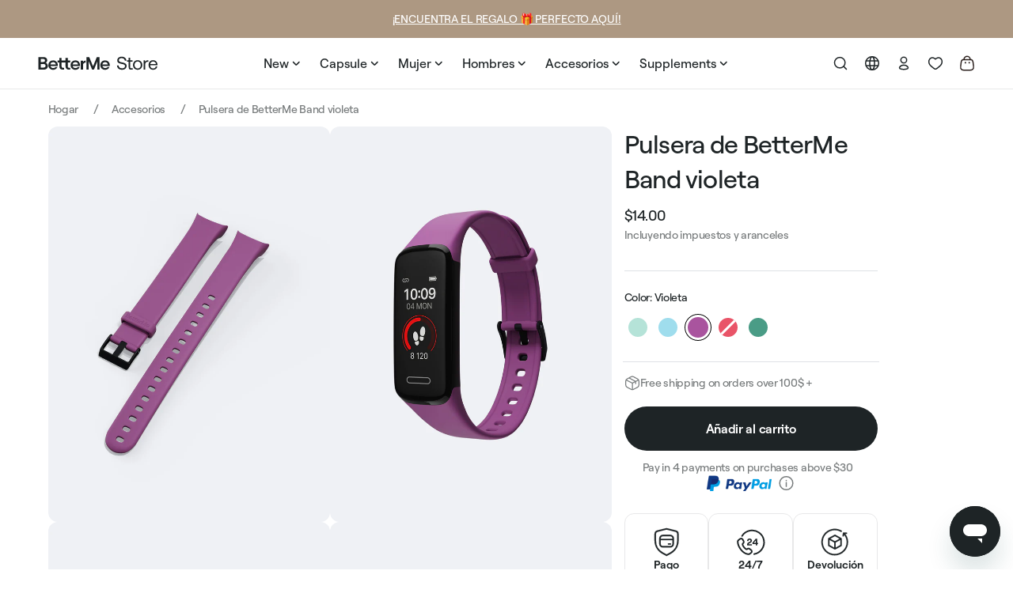

--- FILE ---
content_type: text/html; charset=utf-8
request_url: https://store.betterme.world/es/products/violet-betterme-band-strap?variant=46524039856468&section_id=template--23630418346324__main
body_size: 18857
content:
<section id="shopify-section-template--23630418346324__main" class="shopify-section product-section"><link href="//store.betterme.world/cdn/shop/t/296/assets/component-slider.css?v=79062690580332457101725634174" rel="stylesheet" type="text/css" media="all" />
<link href="//store.betterme.world/cdn/shop/t/296/assets/main-product.css?v=129702789984646283111768570464" rel="stylesheet" type="text/css" media="all" />
<script type='text/javascript' src='//store.betterme.world/cdn/shop/t/296/assets/slider-component.js?v=176039465608500537741729169102'></script>





<script src='//store.betterme.world/cdn/shop/t/296/assets/product-form.js?v=77350848836693213331750676088' defer='defer'></script>



<div id='old-collection' class='hidden'>false</div>
<div id='military-set' class='hidden'>violet-betterme-band-strap</div>





  
  
    
    

























  

  

  

  

  


  <div id='product_variants' hidden>[{"id":46524039856468,"title":"Violeta","option1":"Violeta","option2":null,"option3":null,"sku":"STR00002-M-14","requires_shipping":true,"taxable":true,"featured_image":{"id":55019429658964,"product_id":8360132149588,"position":1,"created_at":"2024-04-25T01:56:06-04:00","updated_at":"2024-04-25T01:56:50-04:00","alt":null,"width":3240,"height":4500,"src":"\/\/store.betterme.world\/cdn\/shop\/files\/Straps_Purple.jpg?v=1714024610","variant_ids":[46524039856468]},"available":true,"name":"Pulsera de BetterMe Band violeta - Violeta","public_title":"Violeta","options":["Violeta"],"price":1400,"weight":100,"compare_at_price":null,"inventory_management":"shopify","barcode":"STR00002-M-14","featured_media":{"alt":null,"id":47746971271508,"position":1,"preview_image":{"aspect_ratio":0.72,"height":4500,"width":3240,"src":"\/\/store.betterme.world\/cdn\/shop\/files\/Straps_Purple.jpg?v=1714024610"}},"requires_selling_plan":false,"selling_plan_allocations":[],"quantity_rule":{"min":1,"max":null,"increment":1}}]</div>

<section
  data-handle='violet-betterme-band-strap'
  class='b2b:!tw-my-0 container product-default section '
>
  
  

  
    <nav
  class='breadcrumbs b2b:!tw-mt-3x b2b:!tw-mb-6x lg:b2b:!tw-my-4x products-page  '
  role='navigation'
  aria-label='breadcrumbs'
>
  <ol
    class='breadcrumbs__list'
    id='js-breadcrumbs'
  >
    <li class='breadcrumbs__item b2b:!tw-font-aeonik b2b:!tw-text-[#2C211E99] b2b:!tw-font-normal'>
      <a
        class='breadcrumbs__link b2b:!tw-font-aeonik b2b:!tw-text-[#2C211E99] b2b:!tw-font-normal'
        href='/es'
      >
        Hogar
      </a>
    </li><li class='breadcrumbs__item b2b:!tw-font-aeonik b2b:!tw-text-[#2C211E99] b2b:!tw-font-normal'>
          <a
            class='breadcrumbs__link b2b:!tw-font-aeonik b2b:!tw-text-[#2C211E99] b2b:!tw-font-normal'
            href='/es/collections/accessories'
          >
            Accesorios
          </a>
        </li><li class='breadcrumbs__item b2b:!tw-font-aeonik b2b:!tw-text-[#2C211E99] b2b:!tw-font-normal'>
      <span
        class='breadcrumbs__link b2b:!tw-font-aeonik b2b:!tw-text-[#2C211E99] b2b:!tw-font-normal'
        aria-current='page'
      >
        Pulsera de BetterMe Band violeta
      </span>
    </li>
  </ol>
</nav>

  

  <div
    class='product'
  >
    

    <div class='product_slider_mob rtl:!tw-left-0'>
      <div class='prod__info-mob b2b:!tw-mt-3x'>
        <h1
          class='product__title mobile b2b:!tw-text-[32px] b2b:!tw-text-[#2C211E] b2b:!tw-font-recoleta b2b:tw-font-light'
          
        >
          Pulsera de BetterMe Band violeta
        </h1>
        
        
          <div
            class='no-js-hidden selling mobile'
            id='price-template--23630418346324__main'
            
          >




  





<div
  class='
    price price--large 
  '
>
  <dl><div class='price__sale'>
      <dt class='price__compare'>
        <span class='visually-hidden visually-hidden--inline'>Precio habitual</span>
      </dt>
      <dd
        
      >
        <span class='price-item price-item--sale b2b:!tw-font-aeonik b2b:!tw-font-normal b2b:!tw-text-[14px] lg:b2b:!tw-text-[16px] b2b:!tw-text-[#2C211E]'>
          
            
              <span class=money>$14.00</span>
            
          
        </span>
      </dd>
      
      <dt>
        <span class='visually-hidden visually-hidden--inline'>Precio de venta</span>
      </dt>
    </div>
    <small class='unit-price caption hidden'>
      <dt class='visually-hidden'>Precio unitario</dt>
      <dd
        
      >
        <span></span>
        <span aria-hidden='true'>/</span>
        <span class='visually-hidden'>&nbsp;por&nbsp;</span>
        <span>
        </span>
      </dd>
    </small>

    
  </dl>

  
    
      <div class='texes-info'>
        
          <span class='all-taxes'>Incluyendo impuestos y aranceles</span>
        
      </div>
    
  
</div>
</div>
        
        
      </div>
      
        <div class='desktop-badge temp-left'>
          
  
  

  
  

  

  

  

  
    
    

    

    
      
      

  <div
    class='selling-badge b2b:!tw-font-aeonik b2b:!tw-text-[12px] lg:b2b:!tw-text-[14px] b2b:!tw-text-[#2C211E] b2b:!tw-bg-white '
    data-available='true'
    data-handle=''
    
      style='display: none!important;'
    
  >
    <span>
      

      
    </span>
  </div>


        </div>
      
      <link href="//store.betterme.world/cdn/shop/t/296/assets/slider-component.css?v=15337002932497387821729169101" rel="stylesheet" type="text/css" media="all" />

<slider-component>
  <ul
    class='product__media-list grid grid--peek list-unstyled slider slider--mobile'
    role='list'
  >
    


<li
        class='product__media-item grid__item slider__slide  slider--mobile'
        data-media-id='template--23630418346324__main-47746971271508'
      >
        
        

        <a
          href='//store.betterme.world/cdn/shop/files/Straps_Purple_1000x.jpg?v=1714024610'
          class='product_gallery'
          data-caption='Pulsera de BetterMe Band violeta'
          data-fancybox='product_gallery_desk'
        >
          <img
            class='product__media media media--transparent'
            src='//store.betterme.world/cdn/shop/files/Straps_Purple_700x.jpg?v=1714024610'
            alt='Pulsera de BetterMe Band violeta'
            
          >
        </a>
      </li>

<li
        class='product__media-item grid__item slider__slide  slider--mobile'
        data-media-id='template--23630418346324__main-47746971369812'
      >
        
        

        <a
          href='//store.betterme.world/cdn/shop/files/Band_34_View_Purple_1000x.jpg?v=1714024610'
          class='product_gallery'
          data-caption='Pulsera de BetterMe Band violeta'
          data-fancybox='product_gallery_desk'
        >
          <img
            class='product__media media media--transparent'
            src='//store.betterme.world/cdn/shop/files/Band_34_View_Purple_700x.jpg?v=1714024610'
            alt='Pulsera de BetterMe Band violeta'
            
          >
        </a>
      </li>

<li
        class='product__media-item grid__item slider__slide  slider--mobile'
        data-media-id='template--23630418346324__main-47746971304276'
      >
        
        

        <a
          href='//store.betterme.world/cdn/shop/files/Band_Side_View_Purple_1000x.jpg?v=1714024610'
          class='product_gallery'
          data-caption='Pulsera de BetterMe Band violeta'
          data-fancybox='product_gallery_desk'
        >
          <img
            class='product__media media media--transparent'
            src='//store.betterme.world/cdn/shop/files/Band_Side_View_Purple_700x.jpg?v=1714024610'
            alt='Pulsera de BetterMe Band violeta'
            
              loading='lazy'
            
          >
        </a>
      </li>

<li
        class='product__media-item grid__item slider__slide  slider--mobile'
        data-media-id='template--23630418346324__main-47746971337044'
      >
        
        

        <a
          href='//store.betterme.world/cdn/shop/files/Band_Back_View_Purple_1000x.jpg?v=1714024610'
          class='product_gallery'
          data-caption='Pulsera de BetterMe Band violeta'
          data-fancybox='product_gallery_desk'
        >
          <img
            class='product__media media media--transparent'
            src='//store.betterme.world/cdn/shop/files/Band_Back_View_Purple_700x.jpg?v=1714024610'
            alt='Pulsera de BetterMe Band violeta'
            
              loading='lazy'
            
          >
        </a>
      </li>

<li
        class='product__media-item grid__item slider__slide  slider--mobile'
        data-media-id='template--23630418346324__main-47733775434068'
      >
        
        

        <a
          href='//store.betterme.world/cdn/shop/files/Image_StrapSize_7fcb0a06-6001-46c3-bbb9-3d1ad76e0c19_1000x.jpg?v=1735827548'
          class='product_gallery'
          data-caption='Pulsera de BetterMe Band violeta'
          data-fancybox='product_gallery_desk'
        >
          <img
            class='product__media media media--transparent'
            src='//store.betterme.world/cdn/shop/files/Image_StrapSize_7fcb0a06-6001-46c3-bbb9-3d1ad76e0c19_700x.jpg?v=1735827548'
            alt='Pulsera de BetterMe Band violeta'
            
              loading='lazy'
            
          >
        </a>
      </li>

<li
        class='product__media-item grid__item slider__slide  slider--mobile'
        data-media-id='template--23630418346324__main-47733775401300'
      >
        
        

        <a
          href='//store.betterme.world/cdn/shop/files/Image_StrapSize_1_8b7a2c3f-0498-4514-8619-69bea8ecccb1_1000x.jpg?v=1714024610'
          class='product_gallery'
          data-caption='Pulsera de BetterMe Band violeta'
          data-fancybox='product_gallery_desk'
        >
          <img
            class='product__media media media--transparent'
            src='//store.betterme.world/cdn/shop/files/Image_StrapSize_1_8b7a2c3f-0498-4514-8619-69bea8ecccb1_700x.jpg?v=1714024610'
            alt='Pulsera de BetterMe Band violeta'
            
              loading='lazy'
            
          >
        </a>
      </li></ul>
</slider-component>

    </div>
  </div><div id='bundle_first'></div>
  <div id='bundle_second'></div>
  
  <div class='product grid grid--1-col grid--2-col-tablet'>
    <div class='grid__item product__media-wrapper desktop-slider'>
      
        <div class='desktop-badge temp-left'>
          
  
  

  
  

  

  

  

  
    
    

    

    
      
      

  <div
    class='selling-badge b2b:!tw-font-aeonik b2b:!tw-text-[12px] lg:b2b:!tw-text-[14px] b2b:!tw-text-[#2C211E] b2b:!tw-bg-white '
    data-available='true'
    data-handle=''
    
      style='display: none!important;'
    
  >
    <span>
      

      
    </span>
  </div>


        </div>
      

      
        <link href="//store.betterme.world/cdn/shop/t/296/assets/slider-component.css?v=15337002932497387821729169101" rel="stylesheet" type="text/css" media="all" />

<slider-component>
  <ul
    class='product__media-list grid grid--peek list-unstyled slider slider--mobile'
    role='list'
  >
    


<li
        class='product__media-item grid__item slider__slide  slider--mobile'
        data-media-id='template--23630418346324__main-47746971271508'
      >
        
        

        <a
          href='//store.betterme.world/cdn/shop/files/Straps_Purple_1000x.jpg?v=1714024610'
          class='product_gallery'
          data-caption='Pulsera de BetterMe Band violeta'
          data-fancybox='product_gallery_desk'
        >
          <img
            class='product__media media media--transparent'
            src='//store.betterme.world/cdn/shop/files/Straps_Purple_700x.jpg?v=1714024610'
            alt='Pulsera de BetterMe Band violeta'
            
          >
        </a>
      </li>

<li
        class='product__media-item grid__item slider__slide  slider--mobile'
        data-media-id='template--23630418346324__main-47746971369812'
      >
        
        

        <a
          href='//store.betterme.world/cdn/shop/files/Band_34_View_Purple_1000x.jpg?v=1714024610'
          class='product_gallery'
          data-caption='Pulsera de BetterMe Band violeta'
          data-fancybox='product_gallery_desk'
        >
          <img
            class='product__media media media--transparent'
            src='//store.betterme.world/cdn/shop/files/Band_34_View_Purple_700x.jpg?v=1714024610'
            alt='Pulsera de BetterMe Band violeta'
            
          >
        </a>
      </li>

<li
        class='product__media-item grid__item slider__slide  slider--mobile'
        data-media-id='template--23630418346324__main-47746971304276'
      >
        
        

        <a
          href='//store.betterme.world/cdn/shop/files/Band_Side_View_Purple_1000x.jpg?v=1714024610'
          class='product_gallery'
          data-caption='Pulsera de BetterMe Band violeta'
          data-fancybox='product_gallery_desk'
        >
          <img
            class='product__media media media--transparent'
            src='//store.betterme.world/cdn/shop/files/Band_Side_View_Purple_700x.jpg?v=1714024610'
            alt='Pulsera de BetterMe Band violeta'
            
              loading='lazy'
            
          >
        </a>
      </li>

<li
        class='product__media-item grid__item slider__slide  slider--mobile'
        data-media-id='template--23630418346324__main-47746971337044'
      >
        
        

        <a
          href='//store.betterme.world/cdn/shop/files/Band_Back_View_Purple_1000x.jpg?v=1714024610'
          class='product_gallery'
          data-caption='Pulsera de BetterMe Band violeta'
          data-fancybox='product_gallery_desk'
        >
          <img
            class='product__media media media--transparent'
            src='//store.betterme.world/cdn/shop/files/Band_Back_View_Purple_700x.jpg?v=1714024610'
            alt='Pulsera de BetterMe Band violeta'
            
              loading='lazy'
            
          >
        </a>
      </li>

<li
        class='product__media-item grid__item slider__slide  slider--mobile'
        data-media-id='template--23630418346324__main-47733775434068'
      >
        
        

        <a
          href='//store.betterme.world/cdn/shop/files/Image_StrapSize_7fcb0a06-6001-46c3-bbb9-3d1ad76e0c19_1000x.jpg?v=1735827548'
          class='product_gallery'
          data-caption='Pulsera de BetterMe Band violeta'
          data-fancybox='product_gallery_desk'
        >
          <img
            class='product__media media media--transparent'
            src='//store.betterme.world/cdn/shop/files/Image_StrapSize_7fcb0a06-6001-46c3-bbb9-3d1ad76e0c19_700x.jpg?v=1735827548'
            alt='Pulsera de BetterMe Band violeta'
            
              loading='lazy'
            
          >
        </a>
      </li>

<li
        class='product__media-item grid__item slider__slide  slider--mobile'
        data-media-id='template--23630418346324__main-47733775401300'
      >
        
        

        <a
          href='//store.betterme.world/cdn/shop/files/Image_StrapSize_1_8b7a2c3f-0498-4514-8619-69bea8ecccb1_1000x.jpg?v=1714024610'
          class='product_gallery'
          data-caption='Pulsera de BetterMe Band violeta'
          data-fancybox='product_gallery_desk'
        >
          <img
            class='product__media media media--transparent'
            src='//store.betterme.world/cdn/shop/files/Image_StrapSize_1_8b7a2c3f-0498-4514-8619-69bea8ecccb1_700x.jpg?v=1714024610'
            alt='Pulsera de BetterMe Band violeta'
            
              loading='lazy'
            
          >
        </a>
      </li></ul>
</slider-component>

      
</div>

    <div class='product__info-wrapper grid__item'>
      <div
        id='ProductInfo-template--23630418346324__main'
        class='product__info-container product__info-container--sticky'
      ><p
                class='product__title desktop b2b:!tw-text-[#2C211E] b2b:!tw-text-[44px] b2b:!tw-font-recoleta b2b:tw-font-light'
                
              >
                Pulsera de BetterMe Band violeta
              </p>

              

              

                <div
                  class='no-js-hidden selling desktop price-wrap'
                  id='price-template--23630418346324__main'
                  
                >




  





<div
  class='
    price price--large 
  '
>
  <dl><div class='price__sale'>
      <dt class='price__compare'>
        <span class='visually-hidden visually-hidden--inline'>Precio habitual</span>
      </dt>
      <dd
        
      >
        <span class='price-item price-item--sale b2b:!tw-font-aeonik b2b:!tw-font-normal b2b:!tw-text-[14px] lg:b2b:!tw-text-[16px] b2b:!tw-text-[#2C211E]'>
          
            
              <span class=money>$14.00</span>
            
          
        </span>
      </dd>
      
      <dt>
        <span class='visually-hidden visually-hidden--inline'>Precio de venta</span>
      </dt>
    </div>
    <small class='unit-price caption hidden'>
      <dt class='visually-hidden'>Precio unitario</dt>
      <dd
        
      >
        <span></span>
        <span aria-hidden='true'>/</span>
        <span class='visually-hidden'>&nbsp;por&nbsp;</span>
        <span>
        </span>
      </dd>
    </small>

    
  </dl>

  
    
      <div class='texes-info'>
        
          <span class='all-taxes'>Incluyendo impuestos y aranceles</span>
        
      </div>
    
  
</div>
</div>
                
              

              










  

  

  

  

  

  

  

  

  

  

  

  

  

  

  

  

  

  

  

  

  

  

  

  

  

  

  

  

  

  

  

  

  

  

  

  

  

  

  

  

  

  

  

  

  

  

  

  

  

  

  

  

  

  

  

  

  

  

  

  

  

  

  

  

  

  

  

  

  

  

  

  

  

  

  

  

  

  

  

  

  

  

  





              <div class='modal_box b2b:tw-hidden lg:b2b:tw-block'>
                <div class='info_box'>
                  <div class='free-shipping'></div>
                  
                </div>
              </div>

              

              


              


              
                
                
                
                
<p class='product-color_label rtl:!tw-mb-4x b2b:!tw-mb-4x b2b:!tw-mt-6x lg:b2b:!tw-mt-0 b2b:!tw-font-aeonik b2b:!tw-font-normal b2b:!tw-text-[16px] b2b:!tw-text-[#2C211E] '>
                    Color:
                    
                      
                      
                        Violeta
                        
                  </p>

                  <div
                    class='product-alt-colours limited-alt-colours prod_page '
                    data-test='productColorSwatchesContainer'
                    
                      
                      
                        data-color-name='Violeta'
                        
                  >
                    


  

  
    
    

    

    
      
      

  <div
    class='color_swatch_item-span color_active color_swatch_item'
    data-color-swatch='#a9549e'
    
  >
    <span
      class='
        product-color_swatch
        
         color_active color_swatch_item
      '
      style='background-color: #a9549e;'
    >
      
    </span>
  </div>


                    
                      
                  
                  
                  
                   
                      <a href="/es/products/green-band-strap"  title="Pulsera de BetterMe Band verde"
                    data-color-name='Verde' data-color-swatch="#4a9c86" class="color_swatch_item">
                    


  

  
    
    

    

    
      
      

  <div
    class='color_swatch_item-span '
    data-color-swatch='#4a9c86'
    
  >
    <span
      class='
        product-color_swatch
        
         
      '
      style='background-color: #4a9c86;'
    >
      
    </span>
  </div>


                  </a>
                
                  
                  
                  
                   
                      <a href="/es/products/serenity-blue-band-strap"  title="Pulsera de BetterMe Band Azul"
                    data-color-name='Azul' data-color-swatch="#9fdded" class="color_swatch_item">
                    


  

  
    
    

    

    
      
      

  <div
    class='color_swatch_item-span '
    data-color-swatch='#9fdded'
    
  >
    <span
      class='
        product-color_swatch
        
         
      '
      style='background-color: #9fdded;'
    >
      
    </span>
  </div>


                  </a>
                
                  
                  
                  
                   
                      <a href="/es/products/mint-band-strap"  title="Pulsera de BetterMe Band Menta"
                    data-color-name='Menta' data-color-swatch="#b5e3d8" class="color_swatch_item">
                    


  

  
    
    

    

    
      
      

  <div
    class='color_swatch_item-span '
    data-color-swatch='#b5e3d8'
    
  >
    <span
      class='
        product-color_swatch
        
         
      '
      style='background-color: #b5e3d8;'
    >
      
    </span>
  </div>


                  </a>
                
                  
                  
                  
                   
                      <a href="/es/products/red-betterme-band-strap"  title="Correa roja BetterMe Band"
                    data-color-name='Rojo' data-color-swatch="#e95468" class="color_swatch_item">
                    


  

  
    
    

    

    
  

  <div
    class='color_swatch_item-span '
    data-color-swatch='#e95468'
    
  >
    <span
      class='
        product-color_swatch
        
          product-color_swatch__unavailable
        
         
      '
      style='background-color: #e95468;'
    >
      
    </span>
  </div>


                  </a>
                

                    
                  </div>
                  
                    
                      <div class='usa_warning color'>
                        
    <svg width='24' height='24' viewBox='0 0 24 24' fill='none' xmlns='http://www.w3.org/2000/svg'>
      <path d="m17.578 4.932.348-.665zm-2-1.05-.349.664zm-7.156 0 .349.664zm-2 1.05-.348-.665zm11.156 15.137.348.664zm-2 1.049-.349-.664zm-7.156 0 .349-.664zm-2-1.05-.348.665zM2.597 17.36l-.646.38zm18.806 0 .646.38zM2.597 7.64l.647.38zm18.806 0-.647.38zM3.335 7.33a.75.75 0 0 0-.67 1.34zM11.25 22a.75.75 0 0 0 1.5 0zM21.335 8.67a.75.75 0 1 0-.67-1.34zM16.25 13.5a.75.75 0 0 0 1.5 0zm-8.4-9.164a.75.75 0 1 0-.7 1.328zm10.076-.069-2-1.05-.697 1.33 2 1.049zm-9.852-1.05-2 1.05.697 1.329 2-1.05zm9.155 16.187-2 1.05.697 1.328 2-1.05zm-8.458 1.05-2-1.05-.697 1.329 2 1.05zM21.25 12.44v.117h1.5v-.117zm-20 0v.117h1.5v-.117zm5.52 6.963c-1.089-.572-1.854-.974-2.426-1.356-.557-.372-.878-.691-1.1-1.068l-1.293.76c.375.638.89 1.108 1.56 1.555.653.436 1.5.88 2.563 1.438zM1.25 12.56c0 1.247 0 2.237.078 3.04.081.82.25 1.507.623 2.142l1.293-.761c-.224-.38-.354-.83-.423-1.528-.07-.713-.071-1.616-.071-2.893zm13.98 7.895c-.89.467-1.514.793-2.032 1.007-.504.209-.859.289-1.198.289v1.5c.605 0 1.162-.15 1.771-.402.596-.247 1.29-.611 2.155-1.066zm-7.156 1.328c.866.455 1.559.82 2.155 1.066.61.252 1.166.402 1.771.402v-1.5c-.34 0-.694-.08-1.198-.289-.518-.214-1.141-.54-2.031-1.007zm9.852-1.05c1.062-.557 1.91-1 2.564-1.437.669-.447 1.184-.917 1.559-1.554l-1.293-.761c-.222.377-.543.696-1.1 1.068-.572.382-1.337.785-2.427 1.356zm3.324-8.173c0 1.277 0 2.18-.071 2.893-.069.697-.2 1.148-.423 1.528l1.293.76c.374-.634.542-1.322.623-2.14.079-.804.078-1.794.078-3.041zm-5.324-9.341c-.866-.455-1.559-.82-2.155-1.066-.61-.252-1.166-.402-1.771-.402v1.5c.34 0 .694.08 1.198.289.518.214 1.141.54 2.031 1.007zM8.771 4.546c.89-.467 1.513-.793 2.031-1.007.504-.209.859-.289 1.198-.289v-1.5c-.605 0-1.162.15-1.771.402-.596.247-1.29.611-2.155 1.066zm-2.697-.279c-1.062.558-1.91 1.002-2.564 1.438-.668.447-1.184.917-1.559 1.554l1.293.761c.222-.377.543-.696 1.1-1.068.572-.382 1.337-.785 2.427-1.356zM2.75 12.441c0-1.277 0-2.18.071-2.893.069-.697.2-1.148.423-1.528L1.95 7.26c-.374.634-.542 1.322-.623 2.14-.079.804-.078 1.794-.078 3.041zm14.48-6.845c1.089.571 1.854.974 2.427 1.356.556.372.877.691 1.1 1.068l1.292-.76c-.375-.638-.89-1.108-1.56-1.555-.653-.436-1.5-.88-2.563-1.438zm5.52 6.845c0-1.247 0-2.237-.078-3.04-.081-.82-.25-1.507-.623-2.142l-1.293.761c.224.38.354.83.423 1.528.07.713.071 1.616.071 2.893zm-10.415-.612-9-4.5-.67 1.342 9 4.5zm-1.085.671V22h1.5v-9.5zm9.415-5.17-4 2 .67 1.34 4-2zM16.25 10v3.5h1.5V10zm1.1-.664-9.5-5-.7 1.328 9.5 5zm-.685-.007-5 2.5.67 1.342 5-2.5z" fill="#1E2426" fill-opacity=".6"/>
    </svg>
  

                        <p>Free shipping on orders over 100$ +</p>
                      </div>
                    
                  
                
              
<variant-radios
                    class='no-js-hidden variant_wr'
                    data-section='template--23630418346324__main'
                    data-url='/es/products/violet-betterme-band-strap'
                    
                    
                  >
                    <link href="//store.betterme.world/cdn/shop/t/296/assets/product-multipacks.css?v=159604789697492006391750676089" rel="stylesheet" type="text/css" media="all" />
<style>
  @media screen and (min-width:1200px) {
    .product .product-form__input input[type=radio]+label[data-available="false"]::before {
      content: "¡Notifícame!";
    }
  }
</style>






  




  <fieldset class='js Color  color_option_input  product-form__input'>
    
      <div class='flex-top'>
        <legend class='form__label rtl:!tw-mb-4x b2b:!tw-mb-4x b2b:!tw-font-aeonik b2b:!tw-font-normal b2b:!tw-text-[16px] b2b:!tw-text-[#2C211E]'>
          Color:
          
            <span class='color_value'>
                  Violeta
                  </span>
          
          
            <span class='size-value'></span>
          
        </legend>

        
        

        
        

          </div>
    

    <div
      class='size_slider b2b:!tw-m-0  '
      data-test='productVariantContainer'
      data-variants-equal='true'
    >
      
      
      
      

        

        
        
          <div class='item'>
            
            <input
              type='radio'
              id='template--23630418346324__main-Color-0'
              name='Color'
              value='Violeta'
              data-available='true'
              data-variant-id='46524039856468'
              
              
              data-media-index='0'
              form='product-form-template--23630418346324__main'
              
              class='
                color
              '
              
                checked
              
            >
            
            
              
                <label
                  data-available='true'
                  for='template--23630418346324__main-Color-0'
                  class='b2b:!tw-font-aeonik b2b:!tw-font-normal b2b:!tw-text-[#2C211E] lg:b2b:tw-gap-[4px]'
                >
                  Violeta
                  
                </label>
              
            
          </div>
        

    </div>
    
      
        
          <div class='product-warnings-container'>
            
<shipping-estimate
  class='hidden product-warnings-container__shipping-estimate'
  data-shipping-estimate-date=''
  data-shipping-estimate-stock='{"46524039856468": "7"
}'
  data-shipping-estimate-initial-id='46524039856468'
>
  
    <svg width='20' height='20' viewBox='0 0 20 20' fill='none' xmlns='http://www.w3.org/2000/svg'>
      <path d="M6.58 2.082a.75.75 0 0 0-1.5 0zm8.334 0a.75.75 0 0 0-1.5 0zm-6.583 2h3.333v-1.5H8.331zm9.25 5.917v1.666h1.5V10zm-5.917 7.583H8.331v1.5h3.333zm-9.25-5.917V10h-1.5v1.666zm5.917 5.917c-1.593 0-2.712-.002-3.558-.115-.824-.111-1.277-.316-1.602-.642L2.11 17.886c.65.65 1.472.934 2.463 1.067.97.13 2.208.129 3.758.129zM.914 11.665c0 1.55-.002 2.789.129 3.758.133.99.416 1.812 1.067 2.463l1.06-1.06c-.325-.326-.53-.779-.64-1.603-.114-.846-.116-1.965-.116-3.558zm16.667 0c0 1.593-.002 2.712-.116 3.558-.11.824-.315 1.277-.64 1.602l1.06 1.061c.65-.65.934-1.472 1.067-2.463.13-.97.129-2.207.129-3.758zm-5.917 7.417c1.55 0 2.788.002 3.758-.129.99-.133 1.812-.416 2.463-1.067l-1.06-1.06c-.326.325-.779.53-1.603.64-.846.114-1.965.116-3.558.116zm0-15c1.593 0 2.712.002 3.558.115.824.111 1.277.316 1.602.642l1.06-1.061c-.65-.65-1.471-.934-2.462-1.067-.97-.13-2.208-.129-3.758-.129zm7.417 5.917c0-1.55.001-2.789-.129-3.758-.133-.99-.417-1.812-1.067-2.463l-1.06 1.06c.325.326.53.779.64 1.603.114.846.116 1.965.116 3.558zM8.33 2.582c-1.55 0-2.788-.002-3.758.129-.99.133-1.812.416-2.463 1.067l1.06 1.06c.326-.325.779-.53 1.603-.64.846-.114 1.965-.116 3.558-.116zM2.414 9.999c0-1.593.002-2.712.115-3.558.111-.824.316-1.277.642-1.602L2.11 3.778c-.65.65-.934 1.472-1.067 2.463C.913 7.211.914 8.45.914 10zm4.167-6.634V2.082h-1.5v1.283zm8.333 0V2.082h-1.5v1.283zM1.664 8.25h16.667v-1.5H1.664zm13.339 5.917a.833.833 0 1 1-1.667 0 .833.833 0 0 1 1.667 0m0-3.334a.833.833 0 1 1-1.667 0 .833.833 0 0 1 1.667 0m-4.173 3.334a.833.833 0 1 1-1.666 0 .833.833 0 0 1 1.667 0m-.001-3.334a.833.833 0 1 1-1.666 0 .833.833 0 0 1 1.667 0m-4.164 3.334a.833.833 0 1 1-1.667 0 .833.833 0 0 1 1.667 0m0-3.334a.833.833 0 1 1-1.667 0 .833.833 0 0 1 1.667 0" fill="#1E2426" fill-opacity=".6"/>
    </svg>
  

  <span>
    Estimating Shipping Date from
    
  </span>
</shipping-estimate>

            <div class='usa_warning'>
              
    <svg width='24' height='24' viewBox='0 0 24 24' fill='none' xmlns='http://www.w3.org/2000/svg'>
      <path d="m17.578 4.932.348-.665zm-2-1.05-.349.664zm-7.156 0 .349.664zm-2 1.05-.348-.665zm11.156 15.137.348.664zm-2 1.049-.349-.664zm-7.156 0 .349-.664zm-2-1.05-.348.665zM2.597 17.36l-.646.38zm18.806 0 .646.38zM2.597 7.64l.647.38zm18.806 0-.647.38zM3.335 7.33a.75.75 0 0 0-.67 1.34zM11.25 22a.75.75 0 0 0 1.5 0zM21.335 8.67a.75.75 0 1 0-.67-1.34zM16.25 13.5a.75.75 0 0 0 1.5 0zm-8.4-9.164a.75.75 0 1 0-.7 1.328zm10.076-.069-2-1.05-.697 1.33 2 1.049zm-9.852-1.05-2 1.05.697 1.329 2-1.05zm9.155 16.187-2 1.05.697 1.328 2-1.05zm-8.458 1.05-2-1.05-.697 1.329 2 1.05zM21.25 12.44v.117h1.5v-.117zm-20 0v.117h1.5v-.117zm5.52 6.963c-1.089-.572-1.854-.974-2.426-1.356-.557-.372-.878-.691-1.1-1.068l-1.293.76c.375.638.89 1.108 1.56 1.555.653.436 1.5.88 2.563 1.438zM1.25 12.56c0 1.247 0 2.237.078 3.04.081.82.25 1.507.623 2.142l1.293-.761c-.224-.38-.354-.83-.423-1.528-.07-.713-.071-1.616-.071-2.893zm13.98 7.895c-.89.467-1.514.793-2.032 1.007-.504.209-.859.289-1.198.289v1.5c.605 0 1.162-.15 1.771-.402.596-.247 1.29-.611 2.155-1.066zm-7.156 1.328c.866.455 1.559.82 2.155 1.066.61.252 1.166.402 1.771.402v-1.5c-.34 0-.694-.08-1.198-.289-.518-.214-1.141-.54-2.031-1.007zm9.852-1.05c1.062-.557 1.91-1 2.564-1.437.669-.447 1.184-.917 1.559-1.554l-1.293-.761c-.222.377-.543.696-1.1 1.068-.572.382-1.337.785-2.427 1.356zm3.324-8.173c0 1.277 0 2.18-.071 2.893-.069.697-.2 1.148-.423 1.528l1.293.76c.374-.634.542-1.322.623-2.14.079-.804.078-1.794.078-3.041zm-5.324-9.341c-.866-.455-1.559-.82-2.155-1.066-.61-.252-1.166-.402-1.771-.402v1.5c.34 0 .694.08 1.198.289.518.214 1.141.54 2.031 1.007zM8.771 4.546c.89-.467 1.513-.793 2.031-1.007.504-.209.859-.289 1.198-.289v-1.5c-.605 0-1.162.15-1.771.402-.596.247-1.29.611-2.155 1.066zm-2.697-.279c-1.062.558-1.91 1.002-2.564 1.438-.668.447-1.184.917-1.559 1.554l1.293.761c.222-.377.543-.696 1.1-1.068.572-.382 1.337-.785 2.427-1.356zM2.75 12.441c0-1.277 0-2.18.071-2.893.069-.697.2-1.148.423-1.528L1.95 7.26c-.374.634-.542 1.322-.623 2.14-.079.804-.078 1.794-.078 3.041zm14.48-6.845c1.089.571 1.854.974 2.427 1.356.556.372.877.691 1.1 1.068l1.292-.76c-.375-.638-.89-1.108-1.56-1.555-.653-.436-1.5-.88-2.563-1.438zm5.52 6.845c0-1.247 0-2.237-.078-3.04-.081-.82-.25-1.507-.623-2.142l-1.293.761c.224.38.354.83.423 1.528.07.713.071 1.616.071 2.893zm-10.415-.612-9-4.5-.67 1.342 9 4.5zm-1.085.671V22h1.5v-9.5zm9.415-5.17-4 2 .67 1.34 4-2zM16.25 10v3.5h1.5V10zm1.1-.664-9.5-5-.7 1.328 9.5 5zm-.685-.007-5 2.5.67 1.342 5-2.5z" fill="#1E2426" fill-opacity=".6"/>
    </svg>
  

              <p>Free shipping on orders over 100$ +</p>
            </div>
          </div>
        
      
    
  </fieldset><script>
  $(document).ready(function () {
    if ($('.size_slider .item label .money').length) {
      $('.size_slider .item label .money').each(function () {
        setTimeout(() => {
          $(this).text($(this).text().replace('.00', ''));
        }, 1000);
      });
    }
  });

  $('.product-form__input input.color').on('change', function () {
    let text = $(this).val();
    let color = $(this).closest('.color_swatch').html();
    $('.form__label .color_value').text(text);
    $('.product-info__value div').html(color);
  });

  $('.size_slider .item').on('change', function () {
    if ($('.size_slider .item label .money').length) {
      $('.size_slider .item label .money').each(function () {
        $(this).text($(this).text().replace('.00', ''));
      });
    }
  });
</script>


                    <script type='application/json'>
                      [{"id":46524039856468,"title":"Violeta","option1":"Violeta","option2":null,"option3":null,"sku":"STR00002-M-14","requires_shipping":true,"taxable":true,"featured_image":{"id":55019429658964,"product_id":8360132149588,"position":1,"created_at":"2024-04-25T01:56:06-04:00","updated_at":"2024-04-25T01:56:50-04:00","alt":null,"width":3240,"height":4500,"src":"\/\/store.betterme.world\/cdn\/shop\/files\/Straps_Purple.jpg?v=1714024610","variant_ids":[46524039856468]},"available":true,"name":"Pulsera de BetterMe Band violeta - Violeta","public_title":"Violeta","options":["Violeta"],"price":1400,"weight":100,"compare_at_price":null,"inventory_management":"shopify","barcode":"STR00002-M-14","featured_media":{"alt":null,"id":47746971271508,"position":1,"preview_image":{"aspect_ratio":0.72,"height":4500,"width":3240,"src":"\/\/store.betterme.world\/cdn\/shop\/files\/Straps_Purple.jpg?v=1714024610"}},"requires_selling_plan":false,"selling_plan_allocations":[],"quantity_rule":{"min":1,"max":null,"increment":1}}]
                    </script>
                  </variant-radios>

              <noscript class='product-form__noscript-wrapper-template--23630418346324__main'>
                <div class='product-form__input'>
                  <label
                    class='form__label'
                    for='Variants-template--23630418346324__main'
                  >
                    Variantes de producto
                  </label>
                  <div class='select'>
                    <select
                      name='id'
                      id='Variants-template--23630418346324__main'
                      class='select__select'
                      form='product-form'
                    >
                        

                        

                        <option
                          
                            selected='selected'
                          
                          
                          value='46524039856468'
                        >
                          Violeta

                          - $14.00
                        </option></select>
                    
    <svg xmlns='http://www.w3.org/2000/svg' width='16' height='17' viewBox='0 0 16 17' fill='none'>
      <path d="M7.999 10.791 4.463 7.256a.833.833 0 1 0-1.178 1.178l4.714 4.714 4.714-4.714a.833.833 0 0 0-1.179-1.178z" fill="#1E2426"/>
    </svg>
  

                  </div>
                </div>
              </noscript><div
                
                class='sticky_mobile'
                id='scroll-to'
              >
                <product-form class='product-form'>
                  <div class='product-form__error-message-wrapper' role='alert' hidden>
                    
    <svg aria-hidden='true' class='icon icon-error' viewBox='0 0 13 13'>
      <circle cx="6.5" cy="6.5" r="5.5" stroke="#fff" stroke-width="2"/>
      <circle cx="6.5" cy="6.5" r="5.5" fill="#EB001B" stroke="#EB001B" stroke-width=".7"/>
      <path d="m5.874 3.528.1 4.044h1.053l.1-4.044zm.627 6.133c.38 0 .68-.288.68-.656s-.3-.656-.68-.656-.681.288-.681.656.3.656.68.656" fill="#fff"/>
      <path d="M5.874 3.178h-.359l.01.359.1 4.044.008.341h1.736l.008-.341.1-4.044.01-.359zm.627 6.833c.56 0 1.03-.432 1.03-1.006s-.47-1.006-1.03-1.006-1.031.432-1.031 1.006.47 1.006 1.03 1.006Z" fill="#fff" stroke="#EB001B" stroke-width=".7"/>
    </svg>
  

                    <span class='product-form__error-message'></span>
                  </div><form method="post" action="/es/cart/add" id="product-form-template--23630418346324__main" accept-charset="UTF-8" class="form" enctype="multipart/form-data" novalidate="novalidate" data-type="add-to-cart-form"><input type="hidden" name="form_type" value="product" /><input type="hidden" name="utf8" value="✓" /><input
                      type='hidden'
                      name='id'
                      value='46524039856468'
                      data-handle='violet-betterme-band-strap'
                      data-url='/es/products/violet-betterme-band-strap'
                    >

                    










  

  

  

  

  

  

  

  

  

  

  

  

  

  

  

  

  

  

  

  

  

  

  

  

  

  

  

  

  

  

  

  

  

  

  

  

  

  

  

  

  

  

  

  

  

  

  

  

  

  

  

  

  

  

  

  

  

  

  

  

  

  

  

  

  

  

  

  

  

  

  

  

  

  

  

  

  

  

  

  

  

  

  





                    <div
                      class='product-form__buttons b2b:!tw-flex b2b:!tw-gap-[8px]'
                      data-test='productFormButtons'
                      
                    >
                      
                      

                      

                      

                      <button
                        type='submit'
                        name='add'
                        class='product-form__button product-form__submit cart-btn button button--full-width !tw-w-full button--secondary b2b:!tw-bg-[#2C211E] b2b:!tw-font-aeonik b2b:!tw-font-[450] b2b:!tw-text-[14px] lg:b2b:!tw-text-[16px] b2b:!tw-h-[48px] lg:b2b:!tw-p-[23px]'
                        
                      >
                        <div class='ripple-effect js-ripple'>
                          <span class='ripple-effect__circle'></span>
                        </div>
                        <span class='text'>
                          
Añadir al carrito
                        </span>
                        <div class='loading-overlay__spinner hidden'>
                          
    <svg aria-hidden='true' class='spinner' viewBox='0 0 66 66' xmlns='http://www.w3.org/2000/svg'>
      <circle class="path" stroke-width="6" fill="none" cx="33" cy="33" r="30"/>
    </svg>
  

                        </div>
                      </button>

                      
                        
                          
                          

                          
                          <div
                            class='prod_out-of-stock b2b:!tw-w-full'
                            
                              style='display: none'
                            
                          >
                            <button
                              type='button'
                              class='btn klaviyo-bis-trigger-custom b2b:!tw-bg-[#2C211E] b2b:!tw-font-aeonik b2b:!tw-font-[450] b2b:!tw-text-[14px] lg:b2b:!tw-text-[16px] b2b:!tw-h-[48px] lg:b2b:!tw-p-[22px] b2b:!tw-text-white b2b:!tw-items-center  hidden'
                              data-test='notifyTriggerBtn'
                              
                                disabled
                              
                            >
                              <span class='ripple-effect js-ripple'>
                                <span class='ripple-effect__circle'></span>
                              </span>
                              Notifícame cuando esté disponible
                            </button>
                          </div>
                        
                      

                      
                        <div
                          id='payment-container'
                          class='hidden tw-min-h-[22px] xl:tw-min-h-[20px] xl:tw-mt-4x fu:tw-min-h-[25px] fu:tw-mt-5x'
                        >
                          <div class='payment__plug tw-flex tw-justify-center tw-items-center tw-flex-wrap tw-w-full tw-cursor-pointer'>
                            <p class='payment__plug-text !tw-block tw-mr-1x'></p>
                            <span class='payment__plug-money tw-mr-1x'></span>
                            <span>
                              <img
                                class='lazyload tw-max-w-[84px] tw-max-h-[20px] tw-mr-2x'
                                srcset='https://cdn.shopify.com/s/files/1/0558/0197/0820/files/PayPal_Logo.png?v=1725026255'
                              >
                            </span>
                            
    <svg xmlns='http://www.w3.org/2000/svg' width='21' height='20' viewBox='0 0 21 20' fill='none'>
      <circle cx="10.5013" cy="9.9974" r="8.33333" stroke="#1E2426" stroke-opacity="0.6" stroke-width="1.5"/>
      <path d="M10.5 14.1641V9.16406" stroke="#1E2426" stroke-opacity="0.6" stroke-width="1.5" stroke-linecap="round"/>
      <ellipse cx="0.833333" cy="0.833333" rx="0.833333" ry="0.833333" transform="matrix(1 0 0 -1 9.66797 7.5)" fill="#1E2426" fill-opacity="0.6"/>
    </svg>
  

                          </div>
                          <div class='payPal-message tw-absolute tw-top-0 tw-bottom-0 tw-w-full tw-h-full tw-min-h-[25px]'>
                            <div
                              data-pp-message
                              data-pp-style-text-size='18'
                              data-pp-style-layout='text'
                              data-pp-style-text-align='center'
                              data-pp-style-logo-type='inline'
                              data-pp-onclick='payPalEvent("product")'
                              data-pp-style-text-color='#1E242699'
                              data-pp-amount='14.0'
                              data-pp-placement='product'
                            ></div>
                          </div>
                        </div>
                      
                    </div><input type="hidden" name="product-id" value="8360132149588" /><input type="hidden" name="section-id" value="template--23630418346324__main" /></form></product-form>
              </div>

        

        

        

        
          <div class='info_box_with_icons'>
            <div class='item'>
              <div class='icon_box'>
                
    <svg xmlns='http://www.w3.org/2000/svg' viewBox='0 0 49 48' fill='none'>
      <path d="M13.267 18.159a5.72 5.72 0 0 1 5.721-5.721H30.68a5.72 5.72 0 0 1 5.722 5.72v8.77a5.72 5.72 0 0 1-5.722 5.721H18.988a5.72 5.72 0 0 1-5.721-5.721zm6.135-3.048h-.414a3.05 3.05 0 0 0-3.048 3.048v8.769a3.05 3.05 0 0 0 3.048 3.048H30.68a3.05 3.05 0 0 0 3.048-3.048v-8.77a3.05 3.05 0 0 0-3.048-3.047z" fill="#1E2426" stroke="#F6F6F6" stroke-width=".25"/>
      <path d="M10.941 8.267a3.06 3.06 0 0 0-2.31 2.971v10.593a20.67 20.67 0 0 0 10.784 18.166l5.359 2.912.06.033.06-.033 5.358-2.912A20.67 20.67 0 0 0 41.035 21.83V11.238a3.06 3.06 0 0 0-2.31-2.971l-.03.121.03-.121-13.153-3.3a3 3 0 0 0-1.477 0zm12.504-5.892a5.7 5.7 0 0 1 2.777 0l13.154 3.299a5.73 5.73 0 0 1 4.332 5.564v10.593c0 8.56-4.673 16.435-12.18 20.514l-6.056 3.292a1.34 1.34 0 0 1-1.277 0l-6.057-3.292c-7.506-4.079-12.18-11.954-12.18-20.514V11.238a5.73 5.73 0 0 1 4.333-5.564z" fill="#1E2426" stroke="#F6F6F6" stroke-width=".25"/>
      <path d="M15.001 20h20" stroke="#1E2426" stroke-width="2.2"/><path d="M27.736 27h3" stroke="#1E2426" stroke-width="2.2" stroke-linecap="round"/>
    </svg>
  

              </div>
              <div class='text'>
                Pago seguro
              </div>
            </div>

            <div class='item'>
              <div class='icon_box'>
                
    <svg viewBox='0 0 41 40' fill='none' xmlns='http://www.w3.org/2000/svg'>
      <path d="M.5 0h40v40H.5z"/>
      <path d="m15.367 29.183-.595-.803zm.57-.422.595.804zm2.69.04-.6.8zm1.92 1.439-.6.8zm.07 3.64.594.804zm-1.777 1.317-.596-.804zm-1.554.52-.052.998zM7.193 29.515l.8-.6zM3.37 18.939l-.997-.088zm6.839 2.618.595.804zm.595-2.873.878-.478zm-1.109-2.041-.879.477zm-3.353-.807.595.804zM4.379 17.29l-.595-.803zm6.876 9.216.8-.6zm4.707 3.48.57-.421-1.19-1.607-.57.422zm2.065-.385 1.92 1.44 1.2-1.601-1.92-1.44zm1.994 3.476-1.777 1.316L19.434 36l1.777-1.316zm-2.683 1.641c-1.564-.082-5.59-.793-9.345-5.803l-1.6 1.2c4.173 5.567 8.797 6.494 10.84 6.6zm-9.345-5.803c-3.588-4.787-3.76-8.383-3.627-9.888l-1.993-.176c-.176 1.988.13 6.075 4.02 11.263zm2.452-6.289.36-.265-1.191-1.608-.359.266zm1.237-4.42-1.108-2.04-1.758.954 1.109 2.041zm-5.935-3.173-1.963 1.454 1.19 1.607 1.963-1.454zm4.103 6.79c-.595-.804-.596-.803-.597-.802l-.002.001-.005.004a1 1 0 0 0-.076.063q-.05.044-.11.11c-.08.087-.17.204-.253.354-.17.306-.294.717-.289 1.24.01 1.02.502 2.399 1.936 4.313l1.6-1.2c-1.323-1.766-1.532-2.729-1.536-3.13 0-.098.01-.162.02-.2a.2.2 0 0 1 .019-.055l-.021.027a.5.5 0 0 1-.074.066l-.008.006-.004.003-.002.002c-.002 0-.003.001-.598-.802m.604 5.283c1.436 1.914 2.623 2.776 3.598 3.075.5.153.93.152 1.27.08a1.9 1.9 0 0 0 .55-.213 1 1 0 0 0 .082-.055l.004-.003.002-.002c.001 0 .002-.001-.593-.805a36 36 0 0 1-.593-.805l.002-.001.005-.003.008-.006.015-.01.07-.041q.032-.015.029-.012c-.003 0-.023.005-.063.003a.8.8 0 0 1-.202-.04c-.39-.12-1.26-.596-2.583-2.362zm.12-10.94c-.943-1.736-3.216-2.327-4.827-1.133l1.19 1.607c.576-.427 1.48-.253 1.88.48zm-6.208 2.86c.028-.317.222-.646.608-.932l-1.19-1.607c-.7.517-1.318 1.317-1.41 2.364zm13.878 15.367c-.321.238-.629.34-.906.325l-.104 1.997c.863.045 1.618-.284 2.2-.715zm-7.44-12.032c1.304-.966 1.646-2.74.878-4.155l-1.757.955c.316.581.152 1.249-.311 1.592zm9.144 8.68c.737.551.696 1.575.073 2.036l1.19 1.607c1.776-1.315 1.666-3.948-.064-5.244zm-3.416-1.476c.416-.309 1.023-.318 1.495.036l1.2-1.6c-1.148-.86-2.727-.901-3.885-.043z" fill="#1E2426"/>
      <path fill-rule="evenodd" clip-rule="evenodd" d="M16.859 15.815q-.72.386-1.104 1.117-.268.52-.335 1.172c-.036.346.252.616.584.616h.604c.35 0 .606-.29.662-.611q.072-.415.293-.701c.235-.295.56-.445.988-.445.401 0 .709.113.934.331l.001.001c.233.218.353.513.353.894q0 .447-.25.787-.25.346-.771.598l-1.387.693a4.4 4.4 0 0 0-1.428 1.112 2.45 2.45 0 0 0-.618 1.698l.007.69a.613.613 0 0 0 .613.606h5.049a.613.613 0 0 0 .613-.612v-.392a.613.613 0 0 0-.613-.613h-3.86c.024-.172.112-.339.274-.501a3.1 3.1 0 0 1 .768-.527l1.323-.668c1.398-.695 2.12-1.646 2.12-2.858q0-.829-.399-1.463a2.65 2.65 0 0 0-1.116-.975q-.704-.344-1.613-.344-.96-.001-1.692.395m5.984 6.727h3.81q.006 0 .006.006v1.213c0 .338.275.612.613.612h.614a.613.613 0 0 0 .613-.612v-1.213q0-.005.006-.006h.483a.613.613 0 0 0 .612-.612v-.392a.613.613 0 0 0-.613-.613h-.482l-.006-.006v-4.787a.613.613 0 0 0-.613-.613H26.87a.61.61 0 0 0-.48.232l-4.026 5.07a.6.6 0 0 0-.133.381v.728c0 .338.275.612.613.612m3.829-4.681v3.058l-.006.006h-2.492l-.002-.003v-.006l2.49-3.059.002-.002h.004l.003.003z" fill="#1E2426"/>
      <path d="M24.486 35.577c8.421-1.426 14.092-9.408 12.666-17.829-1.425-8.42-9.407-14.092-17.828-12.666a15.43 15.43 0 0 0-10.505 7.006" stroke="#1E2426" stroke-width="2" stroke-linecap="round" stroke-linejoin="round"/>
    </svg>
  

              </div>
              <div class='text'>
                24/7
              </div>
            </div>
            <div class='item'>
              <div class='icon_box'>
                
    <svg xmlns='http://www.w3.org/2000/svg' viewBox='0 0 49 48' fill='none'>
      <path d="m38.984 13.193-.171-.235-.053.286-.218 1.188a1.275 1.275 0 1 1-2.508-.46l.944-5.146 5.403.153a1.275 1.275 0 1 1-.072 2.55l-1.157-.034-.255-.007.15.206c5.962 8.162 5.249 19.68-2.129 27.058-8.156 8.156-21.373 8.166-29.521.018s-8.138-21.366.018-29.522c6.883-6.882 17.366-7.963 25.369-3.24a1.275 1.275 0 0 1-1.296 2.196C26.464 4.059 17.26 5.01 11.218 11.05 4.056 18.214 4.05 29.817 11.2 36.967s18.753 7.144 25.915-.018c6.48-6.48 7.102-16.593 1.87-23.756ZM14.447 30.365l-.06.109.06-.11a1.27 1.27 0 0 1-.655-1.114v-10.5c0-.463.25-.89.655-1.115l-.06-.109.06.11 9.45-5.25a1.27 1.27 0 0 1 1.239 0l9.45 5.25c.404.224.656.65.656 1.114v10.5c0 .463-.252.89-.656 1.114l-9.45 5.25a1.27 1.27 0 0 1-1.239 0zm2.08-9.345-.186-.103V28.5l.065.035 6.65 3.695.185.103V24.75l-.064-.036zm9.264 11.1v.213l.186-.103 6.65-3.694.064-.036v-7.583l-.185.103-6.65 3.694-.065.036zm-1.335-9.612.06.033.061-.033 6.567-3.649.197-.11-.197-.108-6.567-3.649-.06-.034-.061.034-6.567 3.649-.197.109.197.11z" fill="#1E2426" stroke="#F6F6F6" stroke-width=".25"/>
    </svg>
  

              </div>
              <div class='text'>
                Devolución gratuita de 30 días
              </div>
            </div>
          </div>
        
        
          
            
          
        

        
<div class='dropdown_section dropdown_section_mob'>
          
            <div class='dropdown_wr'>
              <div class='dropdown_title desc-mob b2b:tw-text-[24px] b2b:!tw-h2 b2b:!tw-text-[#2C211E] b2b:!tw-font-recoleta b2b:tw-font-light [&>svg]:b2b:!tw-w-[16px] [&>svg]:b2b:!tw-h-[16px]'>
                Descripción
                
                  
    <svg xmlns='http://www.w3.org/2000/svg' width='24' height='24' viewBox='0 0 24 24' fill='none'>
      <path d="M11.997 12.953 7.754 8.71a1 1 0 1 0-1.414 1.414l5.657 5.657 5.657-5.657a1 1 0 1 0-1.415-1.414z" fill="#000"/>
    </svg>
  

                
                <span class='ripple-effect js-ripple'>
                  <span class='ripple-effect__circle'></span>
                </span>
              </div>
              <div class='dropdown_content b2b:!tw-font-aeonik b2b:!tw-font-normal [&>.metafield-rich_text_field]:b2b:!tw-font-aeonik [&>.metafield-rich_text_field]:b2b:!tw-font-normal [&>.metafield-rich_text_field]:b2b:!tw-text-[#2C211E99]'><div class='product__description [&>p]:b2b:!tw-font-aeonik [&>p]:b2b:!tw-font-normal [&>p]:b2b:!tw-text-[#2C211E99] [&>span]:b2b:!tw-font-aeonik [&>span]:b2b:!tw-font-normal [&>span]:b2b:!tw-text-[#2C211E99]'>
                    <meta charset="utf-8">
<style type="text/css" data-mce-fragment="1"><!--
td {border: 1px solid #cccccc;}br {mso-data-placement:same-cell;}
--></style>
<span data-sheets-value="{&quot;1&quot;:2,&quot;2&quot;:&quot;Eléctrica, energética y elegante, la BetterMe Band morada lo tiene todo. Añade un rayo de púrpura a tu entrenamiento.&quot;}" data-sheets-userformat="{&quot;2&quot;:8961,&quot;3&quot;:{&quot;1&quot;:0},&quot;11&quot;:4,&quot;12&quot;:0,&quot;16&quot;:10}" data-mce-fragment="1">Eléctrica, energética y elegante, la BetterMe Band morada lo tiene todo. Añade un rayo de púrpura a tu entrenamiento.</span>
                  </div>
                
<div class="metafield-rich_text_field"><ul><li>Diseñada para resistir el sudor de tus sesiones más intensas</li><li>Añade un factor de frescura instantánea a cualquier atuendo deportivo</li><li>Moderna y cómoda para uso diario o uso deportivo</li></ul></div>
                

                




                
              </div>
            </div>
          

          
            <div class='dropdown_wr '>
              <div class='dropdown_title material b2b:tw-text-[24px] b2b:!tw-h2 b2b:!tw-text-[#2C211E] b2b:!tw-font-recoleta b2b:tw-font-light [&>svg]:b2b:!tw-w-[16px] [&>svg]:b2b:!tw-h-[16px]'>
                <span class='ripple-effect js-ripple'>
                  <span class='ripple-effect__circle'></span>
                </span>

                Materiales y cuidado
                
                
                  
    <svg xmlns='http://www.w3.org/2000/svg' width='24' height='24' viewBox='0 0 24 24' fill='none'>
      <path d="M11.997 12.953 7.754 8.71a1 1 0 1 0-1.414 1.414l5.657 5.657 5.657-5.657a1 1 0 1 0-1.415-1.414z" fill="#000"/>
    </svg>
  

                
              </div>
              
              <div class='dropdown_content materials-mobile'>
                
                  <div class='materials b2b:!tw-font-aeonik b2b:!tw-font-normal b2b:!tw-text-[#2C211E99]'>
                    <div class='drop_title b2b:!tw-font-recoleta b2b:!tw-font-normal b2b:!tw-text-[18px] lg:b2b:!tw-text-[16px] b2b:!tw-text-[#2C211E] b2b:!tw-leading-[115%] b2b:!tw-mb-2x'>Materiales</div>
                    <ul class='material-list-mob'>
                      
                        <li>100% silicona</li>
                      
                    </ul>
                  </div>
                

                
                  <div>
                    <div class='drop_title b2b:!tw-font-recoleta b2b:!tw-font-normal b2b:!tw-text-[18px] lg:b2b:!tw-text-[16px] b2b:!tw-text-[#2C211E] b2b:!tw-leading-[115%] b2b:!tw-mb-2x'>Cuidado</div>
                    <div class='params'>
                      
                        <ul class="care_list no-icons">
  <li class="">Para mantenimiento limpiar con agua y jabón neutro</li>
  <li class="">Secar con un paño suave después de limpiar</li>
  <li class="">Evitar exposición prolongada al sudor, el agua o el sol</li>
  <li class="">Reemplazar la pulsera cada 6-12 meses para un mejor aspecto y ajuste</li>
</ul>

                      
                    </div>
                  </div>
                
              </div>
            </div>
          

          

          
            <div class='dropdown_wr'>
              <div class='dropdown_title return-del b2b:tw-text-[24px] b2b:!tw-h2 b2b:!tw-text-[#2C211E] b2b:!tw-font-recoleta b2b:tw-font-light [&>svg]:b2b:!tw-w-[16px] [&>svg]:b2b:!tw-h-[16px]'>
                <span class='ripple-effect js-ripple'>
                  <span class='ripple-effect__circle'></span>
                </span>
                Entrega y devoluciones
                
                  
    <svg xmlns='http://www.w3.org/2000/svg' width='24' height='24' viewBox='0 0 24 24' fill='none'>
      <path d="M11.997 12.953 7.754 8.71a1 1 0 1 0-1.414 1.414l5.657 5.657 5.657-5.657a1 1 0 1 0-1.415-1.414z" fill="#000"/>
    </svg>
  

                
              </div>
              <div class='dropdown_content [&>ul]:b2b:!tw-font-aeonik [&>ul]:b2b:!tw-font-normal [&>ul]:b2b:!tw-text-[#2C211E99]'>
                


<ul>
  <li>
    
      
        El tiempo de entrega de tu pedido es de 1-4 días.
      
    
  </li>
  <li>
    
      Contamos con una garantía de devolución de 30 días para asegurar tu satisfacción completa con esta compra.
    
  </li>
</ul>


              </div>
            </div>
          
          

          
        </div>

        
        

        
      </div>
    </div>
  </div>

  
  <div class='description-desktop b2b:tw-mb-12x'>
    <div class='value-desktop rtl:!tw-text-right b2b:!tw-font-aeonik b2b:!tw-font-normal b2b:!tw-text-[#2C211E99]'>
      <h2 class='section-title rtl:!tw-text-right b2b:!tw-h2 b2b:!tw-text-[32px] b2b:!tw-text-[#2C211E] b2b:!tw-font-recoleta b2b:tw-font-light b2b:!tw-mb-4x'>
        
          Descripción del producto
        
      </h2><div class='product__description [&>p]:b2b:!tw-font-aeonik [&>p]:b2b:!tw-font-normal [&>p]:b2b:!tw-text-[#2C211E99]'>
          <meta charset="utf-8">
<style type="text/css" data-mce-fragment="1"><!--
td {border: 1px solid #cccccc;}br {mso-data-placement:same-cell;}
--></style>
<span data-sheets-value="{&quot;1&quot;:2,&quot;2&quot;:&quot;Eléctrica, energética y elegante, la BetterMe Band morada lo tiene todo. Añade un rayo de púrpura a tu entrenamiento.&quot;}" data-sheets-userformat="{&quot;2&quot;:8961,&quot;3&quot;:{&quot;1&quot;:0},&quot;11&quot;:4,&quot;12&quot;:0,&quot;16&quot;:10}" data-mce-fragment="1">Eléctrica, energética y elegante, la BetterMe Band morada lo tiene todo. Añade un rayo de púrpura a tu entrenamiento.</span>
        </div>
      
<div class="metafield-rich_text_field"><ul><li>Diseñada para resistir el sudor de tus sesiones más intensas</li><li>Añade un factor de frescura instantánea a cualquier atuendo deportivo</li><li>Moderna y cómoda para uso diario o uso deportivo</li></ul></div>
      

      




      
    </div>
    
      <div class='material-desktop'>
        <div class='dropdown_section'>
          
            <div class='dropdown_wr'>
              <h3 class='dropdown_title material b2b:!tw-text-[32px] b2b:!tw-text-[#2C211E] b2b:!tw-font-recoleta b2b:tw-font-light [&>svg]:b2b:!tw-w-[16px] [&>svg]:b2b:!tw-h-[16px]'>
                <span class='ripple-effect js-ripple'>
                  <span class='ripple-effect__circle'></span>
                </span>

                Materiales y cuidado
                

                
                  
    <svg xmlns='http://www.w3.org/2000/svg' width='24' height='24' viewBox='0 0 24 24' fill='none'>
      <path d="M11.997 12.953 7.754 8.71a1 1 0 1 0-1.414 1.414l5.657 5.657 5.657-5.657a1 1 0 1 0-1.415-1.414z" fill="#000"/>
    </svg>
  

                
              </h3>

              <div class='dropdown_content materials-desktop'>
                
                  <div class='materials b2b:!tw-font-aeonik b2b:!tw-font-normal b2b:!tw-text-[#2C211E99]'>
                    <div class='drop_title rtl:!tw-text-right b2b:!tw-font-recoleta b2b:!tw-font-normal b2b:!tw-text-[18px] lg:b2b:!tw-text-[16px] b2b:!tw-text-[#2C211E] b2b:!tw-leading-[115%] b2b:!tw-mb-2x'>Materiales</div>

                    <ul>
                      
                        <li>100% silicona</li>
                      
                    </ul>
                  </div>
                

                
                  <div>
                    <div class='drop_title rtl:!tw-text-right b2b:!tw-font-recoleta b2b:!tw-font-normal b2b:!tw-text-[18px] lg:b2b:!tw-text-[16px] b2b:!tw-text-[#2C211E] b2b:!tw-leading-[115%] b2b:!tw-mb-2x'>Cuidado</div>
                    <div class='params'>
                      
                        <ul class="care_list no-icons">
  <li class="">Para mantenimiento limpiar con agua y jabón neutro</li>
  <li class="">Secar con un paño suave después de limpiar</li>
  <li class="">Evitar exposición prolongada al sudor, el agua o el sol</li>
  <li class="">Reemplazar la pulsera cada 6-12 meses para un mejor aspecto y ajuste</li>
</ul>

                      
                    </div>
                  </div>
                
              </div>
            </div>
          

          
          <div class='dropdown_wr'>
            <h3 class='dropdown_title return-del b2b:!tw-text-[32px] b2b:!tw-text-[#2C211E] b2b:!tw-font-recoleta b2b:tw-font-light [&>svg]:b2b:!tw-w-[16px] [&>svg]:b2b:!tw-h-[16px]'>
              <span class='ripple-effect js-ripple'>
                <span class='ripple-effect__circle'></span>
              </span>
              Entrega y devoluciones
              
                
    <svg xmlns='http://www.w3.org/2000/svg' width='24' height='24' viewBox='0 0 24 24' fill='none'>
      <path d="M11.997 12.953 7.754 8.71a1 1 0 1 0-1.414 1.414l5.657 5.657 5.657-5.657a1 1 0 1 0-1.415-1.414z" fill="#000"/>
    </svg>
  

              
            </h3>
            <div class='dropdown_content delivery-desktop b2b:!tw-font-aeonik b2b:!tw-font-normal b2b:!tw-text-[#2C211E99]'>
              


<ul>
  <li>
    
      
        El tiempo de entrega de tu pedido es de 1-4 días.
      
    
  </li>
  <li>
    
      Contamos con una garantía de devolución de 30 días para asegurar tu satisfacción completa con esta compra.
    
  </li>
</ul>


            </div>
          </div>
          

          
        </div>
      </div>
    
  </div>
</section>

  <link href="//store.betterme.world/cdn/shop/t/296/assets/sticky-quick-add.css?v=140066770793951531261768570471" rel="stylesheet" type="text/css" media="all" />





<div
  class='sticky-quick-add lg:b2b:!tw-bg-[#FFFDF5] product'
  data-patriotic='false'
>
  <div class='container'>
    <div class='flex'>
      
      
        <div class='product-info'>
          <div class='product-info__label b2b:!tw-text-[#2C211E99] b2b:!tw-font-recoleta b2b:tw-font-normal lg:b2b:!tw-text-[16px]'>
            Producto:
          </div>
          <div class='product-info__value b2b:!tw-font-aeonik b2b:!tw-font-normal b2b:!tw-text-[#2C211E]'>
            Pulsera de BetterMe Band violeta
          </div>
        </div>
        
          
            
            
              
                <div
                  class='product-info form-option'
                  data-option-name='Color'
                >
                  <div class='product-info__label b2b:!tw-text-[#2C211E99] b2b:!tw-font-recoleta b2b:tw-font-normal lg:b2b:!tw-text-[16px]'>
                    Color:
                  </div>
                  <div
                    class='product-info__value b2b:!tw-font-aeonik b2b:!tw-font-normal b2b:!tw-text-[#2C211E]'
                    data-meta='#a9549e'
                  >
                    <div>
                      
                    </div>
                  </div>
                </div>
              
            
          
        
      

      
      <div class='product-info'>
        
          <div class='product-info__label b2b:!tw-text-[#2C211E99] b2b:!tw-font-recoleta b2b:tw-font-normal lg:b2b:!tw-text-[16px]'>
            Precio:
          </div>
        
        <div class='product-info__value'>




  





<div
  class='
    price price--large 
  '
>
  <dl><div class='price__sale'>
      <dt class='price__compare'>
        <span class='visually-hidden visually-hidden--inline'>Precio habitual</span>
      </dt>
      <dd
        
      >
        <span class='price-item price-item--sale b2b:!tw-font-aeonik b2b:!tw-font-normal b2b:!tw-text-[14px] lg:b2b:!tw-text-[16px] b2b:!tw-text-[#2C211E]'>
          
            
              <span class=money>$14.00</span>
            
          
        </span>
      </dd>
      
      <dt>
        <span class='visually-hidden visually-hidden--inline'>Precio de venta</span>
      </dt>
    </div>
    <small class='unit-price caption hidden'>
      <dt class='visually-hidden'>Precio unitario</dt>
      <dd
        
      >
        <span></span>
        <span aria-hidden='true'>/</span>
        <span class='visually-hidden'>&nbsp;por&nbsp;</span>
        <span>
        </span>
      </dd>
    </small>

    
  </dl>

  
    
      <div class='texes-info'>
        
          <span class='all-taxes'>Incluyendo impuestos y aranceles</span>
        
      </div>
    
  
</div>
</div>
      </div>
    </div>
    <div
      id='btn-add'
      class='btn-add product-form__button sticky_button_form button b2b:!tw-bg-[#2C211E] b2b:!tw-font-aeonik b2b:!tw-font-[450] b2b:!tw-text-[14px] lg:b2b:!tw-text-[16px]'
    >
      <span class='ripple-effect js-ripple'>
        <span class='ripple-effect__circle'></span>
      </span>
      
        <p class='btn__text'>
          
            Añadir al carrito
          
        </p>
      
      
        <span class='equipment price' style='margin-left: 4px'>
          
            - <span class=money>$14.00</span>
            
          
        </span>
      
      

      <div class='loading-overlay__spinner hidden'>
        
    <svg aria-hidden='true' class='spinner' viewBox='0 0 66 66' xmlns='http://www.w3.org/2000/svg'>
      <circle class="path" stroke-width="6" fill="none" cx="33" cy="33" r="30"/>
    </svg>
  

      </div>
    </div>
  </div>
</div>

<script>
  function addEventListenerStamped(el, eventName, handler) {
      if (el.addEventListener) {
          el.addEventListener(eventName, handler);
      } else {
          el.attachEvent('on' + eventName, function () {
              handler.call(el);
          });
      }
  }
  addEventListenerStamped(document, 'stamped:reviews:loaded', function (e) {
      let stamped_modal_title = document.querySelector('h1').textContent; 
      let stamped_modal_text = `Complete el siguiente formulario para que podamos mejorar su experiencia`;
      let stamped_modal_btnText = `Escribe una reseña`
      let stamped_modal_img = '//store.betterme.world/cdn/shop/files/Straps_Purple.jpg?v=1714024610&width=292';
      $('.stamped-content form .stamped_modal_header').remove();
      $('.stamped-content form').prepend('<div class="stamped_modal_header"><div class="img_box"><img src="' + stamped_modal_img + '" alt="' + stamped_modal_title + '"> </div> <div class="text_box"> <div class="stamped_modal_header_title h1">Mi revisión para:<br>' + stamped_modal_title + ' </div><div class="text">' + stamped_modal_text + '</div> </div><span class="stamped_modal_close"></span></div>').on('click', '.stamped_modal_close', function () {
          $('.new-review-form').removeClass('stamped-visible');
          $('.new-review-form').hide();
      });
      var $container = $('.stamped-summary-actions-newreview');
      var $addPhotoButton = $('.stamped-file-uploader-btn');
      $container.text(stamped_modal_btnText)
      var $rippleEffect = $('<span>', {
        class: 'ripple-effect js-ripple',
        html: '<span class="ripple-effect__circle"></span>'
      });
      $container.append($rippleEffect.clone());
      $addPhotoButton.append($rippleEffect.clone());
      $('.stamped-summary-actions').on('click', function () {
          $('.stamped_modal_header .img_box img').attr('src', $('.product__media-item:first-child img').attr('src'));
          var emailPlaceholder = `Correo electrónico`;
          var namePlaceholder = `Nombre`;
          var titlePlaceholder = `Escribe una reseña`;
          var bodyPlaceholder = `Escribe aquí`;

          // Use jQuery to set the placeholder attributes
          $('.stamped-form-input-email').attr('placeholder', emailPlaceholder);
          $('.stamped-form-contact-name input').attr('placeholder', namePlaceholder);
          $('.stamped-form-review-title input').attr('placeholder', titlePlaceholder);
          $('.stamped-form-review-body textarea').attr('placeholder', bodyPlaceholder);
          $('body').addClass('body_open');
          $('.new-review-form').scrollTop(0);
      });
      $(document).mouseup(function (e) {
        let container = $('.new-review-form');
        if (!container.is(e.target) && container.has(e.target).length === 0) {
          $('body').removeClass('body_open');
          container.removeClass('stamped-visible');
          container.hide();
        }
      });
  });
</script>

<script>
  $('#btn-add').on('click', function () {
    if (!$(this).hasClass('notify')) {
      $('.product-form__submit[name="add"]')[0].click();
      $('#btn-add').addClass('loading');
      $('.btn-add .loading-overlay__spinner').removeClass('hidden');
      setTimeout(() => {
        $('#btn-add').removeClass('loading');
        $('.btn-add .loading-overlay__spinner').addClass('hidden');
      }, 2500);
    }
  });
</script>

<script>
  var text;
  var buttonText = `Añadir al carrito<span class="equipment price">&nbsp-&nbsp<span>%1</span></span>`;
  var buttonTextBand = `Compra ahora`;
  var notifyButtonText = `Notifícame cuando esté disponible`;
  var notifyButtonTextWithIcon = `Notifícame cuando esté disponible 
    <svg xmlns='http://www.w3.org/2000/svg' width='21' height='20' viewBox='0 0 21 20' fill='none'>
      <path d="M8.29545 17.5013C8.88306 18.0199 9.65493 18.3346 10.5003 18.3346C11.3457 18.3346 12.1175 18.0199 12.7052 17.5013M15.5003 6.66797C15.5003 5.34189 14.9735 4.07012 14.0358 3.13243C13.0982 2.19475 11.8264 1.66797 10.5003 1.66797C9.17422 1.66797 7.90245 2.19475 6.96477 3.13243C6.02708 4.07012 5.5003 5.34189 5.5003 6.66797C5.5003 9.24312 4.85069 11.0063 4.12502 12.1725C3.51291 13.1562 3.20685 13.6481 3.21807 13.7853C3.2305 13.9372 3.26268 13.9951 3.38511 14.0859C3.49568 14.168 3.99413 14.168 4.99101 14.168H16.0096C17.0065 14.168 17.5049 14.168 17.6155 14.0859C17.7379 13.9951 17.7701 13.9372 17.7825 13.7853C17.7938 13.6481 17.4877 13.1562 16.8756 12.1725C16.1499 11.0063 15.5003 9.24312 15.5003 6.66797Z" stroke="white" stroke-width="2" stroke-linecap="round" stroke-linejoin="round"/>
    </svg>
  
`;
  var isSupplement = null;

  text =
    document.body.getAttribute('data-template') &&
    (document.body.getAttribute('data-template').includes('band_3-0') ||
      document.body.getAttribute('data-template').includes('fitness-tracker') ||
      document.body.getAttribute('data-template').includes('smart-scale') ||
      document.body.getAttribute('data-template').includes('lp-pilatess') ||
      document.body.getAttribute('data-template').includes('smart-scale-upsell')) 
      ? buttonTextBand
      : buttonText;

  $(document).ready(function () {
    const addButton = document.querySelector('button[name="add"]');
    const btnAdd = document.querySelector('.sticky-quick-add #btn-add .btn__text');

    if (btnAdd && addButton.style.display === 'none') {
      updateButton(btnAdd, notifyButtonText);
    }
    function updateButton(button, text) {
      document.querySelector('.sticky-quick-add #btn-add').classList.add('notify');
      document.querySelector('.sticky-quick-add #btn-add').style.removeProperty("display");
      document.querySelector('.sticky-quick-add #btn-add').textContent = text;
    }
    function setOptionsValue(onlyColor) {
      $('.top_size').text($('.top-variant input:checked').siblings('label').text());
      $('.bottom_size').text($('.bottom-variant input:checked').siblings('label').text());
      options.forEach(option => {
        let $option = '.form-option[data-option-name="' + option + '"]';
        if (onlyColor) {
          if (
            option == 'Колір' ||
            option == 'Color' ||
            option == 'Cor' ||
            option == 'Couleur' ||
            option == 'Colore' ||
            option == 'Farbe' ||
            option == 'צבע' ||
            option == 'اللون'    
          ) {
            $($option + ' .product-info__value').html(
              `<span style="background-color:${$($option + ' .product-info__value').data('meta')}"></span>` +
                lines.find(line => line.name == option).value
            );
          }
        } else {
          if(!document.body.dataset.template.includes('advent')) {
          if (
            option == 'Колір' ||
            option == 'Color' ||
            option == 'Cor' ||
            option == 'Couleur' ||
            option == 'Colore' ||
            option == 'Farbe' ||
            option == 'צבע' ||
            option == 'اللون'
          ) {
              let swatch = $('.product__info-wrapper .product-color_swatch.color_active').clone();
              if (swatch.length) {
                $($option + ' .product-info__value')
                  .html(swatch)
                  .append(lines.find(line => line.name == option).value);
                $('.sticky-quick-add .product-info__value .product-color_swatch').removeClass('color_swatch_box');
              } else {
                $($option + ' .product-info__value').html(
                  `<span style="background-color:${$($option + ' .product-info__value').data('meta')}"></span>` +
                    lines.find(line => line.name == option).value
                );
              }
          } else {
            $($option + ' .product-info__value').text(lines.find(line => line.name == option)?.value);
          }
        }
        }
      });
      if (location.href.includes('gift-card')) {
        if (shopifyMarketHandle) {
          $('.product-info.form-option').next('.product-info').addClass('hidden');
        
          $('.sticky-quick-add .price').html(
            '&nbsp-&nbsp' + $('.size_slider input:checked').next('label').find('span').text()
          );
        } else {
          $('.product-info.form-option').addClass('hidden');
        }
      }
    }
    let options = [];
    $('.sticky-quick-add .form-option').each(function () {
      options.push($(this).data('option-name'));
    });
    let lines = $('form').serializeArray();
    setTimeout(() => {
      setOptionsValue(false);
    }, 1000);

    $('form[data-type="add-to-cart-form"]').on('change', function () {
      text =
        document.body.getAttribute('data-template') &&
        (document.body.getAttribute('data-template').includes('band_3-0') ||
          document.body.getAttribute('data-template').includes('fitness-tracker') ||
          document.body.getAttribute('data-template').includes('smart-scale') ||
          document.body.getAttribute('data-template').includes('lp-pilatess') ||
          document.body.getAttribute('data-template').includes('smart-scale-upsell'))
          ? buttonTextBand
          : buttonText;
      setTimeout(() => {
        if ($('button[name="add"]').prop('disabled')) {
          if (!$('.klaviyo-bis-trigger-custom').hasClass('hidden')) {
            $('.sticky-quick-add #btn-add').removeClass('disabled');
            $('.sticky-quick-add #btn-add').addClass('notify');
            if (isSupplement) {
              $('.sticky-quick-add #btn-add').html(notifyButtonTextWithIcon).show();
            } else {
              $('.sticky-quick-add #btn-add').text(notifyButtonText).show();
            }
          }
        } else {
          let pricaLabel = $('.price--large .price-item').first().text();
          let comparePriceLabel;
          const template = document.body.getAttribute('data-template') || '';

           
          if (template.includes('fitness-tracker-min')) {
            comparePriceLabel = $('.tracker-min__price .price__compare .price-item').first().text();
          } else if (
            template.includes('band_3-0') ||
            template.includes('fitness-tracker') ||
            template.includes('smart-scale') ||
            template.includes('lp-pilatess') ||
            template.includes('smart-scale-upsell')
          ) {
            comparePriceLabel = $('.prod_wrap .price__compare .price-item').first().text();
          } else {
            comparePriceLabel = $('.product_slider_mob .price__compare .price-item').first().text();
          }

          if (shopifyMarketHandle) {
            if (window.matchMedia('(max-width: 991px)').matches && $('body[data-template="product.gift-card"]').length) {
              pricaLabel = $('.size_slider input:checked').next().find('.money').text();
            }
          }
              
          const isMobile = window.matchMedia('(max-width: 991px)').matches;
          const isBandTemplate =
            $('body[data-template="product.band_3-0"]').length ||
            $('body[data-template="product.fitness-tracker"]').length ||
            $('body[data-min-band="true"]').length ||
            $('body[data-template="product.band_2-0"]').length ||
            $('body[data-template="smart-scale"]').length ||
            $('.lp-pil-es-kit').length ||
            $('body[data-template="smart-scale-upsell"]').length;

          if (isMobile && isBandTemplate) {
            text = `Compra ahora<span style="margin-left:4px;">%1</span>`;
            if (comparePriceLabel.length) {
              var $rippleEffect = $('<span>', {
                class: 'ripple-effect js-ripple',
                html: '<span class="ripple-effect__circle"></span>'
              });
              $('.sticky-quick-add #btn-add')
                .removeClass('notify')
                
                .html(
                  text.replace(
                    '<span style="margin-left:4px;">%1</span>',
                    `<div class='loading-overlay__spinner hidden'>
    <svg aria-hidden='true' class='spinner' viewBox='0 0 66 66' xmlns='http://www.w3.org/2000/svg'>
      <circle class="path" stroke-width="6" fill="none" cx="33" cy="33" r="30"/>
    </svg>
  
</div><span class='equipment price' style="margin-left: 4px"> - <span class=''>${pricaLabel}</span><span class='price-old-btn' style="font-weight: 500; color:rgba(255, 255, 255, 0.4)"><span style='margin: 0 2px; color:#fff'>/</span><span class='old-switch-price'>${comparePriceLabel}</span></span></span>`
                  )
                )
                
                .append($rippleEffect.clone());
            } else {
              $('.sticky-quick-add #btn-add')
                .removeClass('notify')
                .html(text.replace('%1', '- ' + pricaLabel));
            }
          } else {
            if (comparePriceLabel.length) {
              $('.sticky-quick-add #btn-add')
                .removeClass('notify')
                .html(
                  text.replace(
                    '<span>%1</span>',
                    `<span>${pricaLabel}</span><span style="font-weight: 500; color:rgba(255, 255, 255, 0.4)"><span style="margin: 0 4px; color:#fff">/</span><span style="text-decoration: line-through;">${comparePriceLabel}</span></span>`
                  )
                );
                document.querySelector('.sticky-quick-add .product-info__value .line')?.classList.remove('hidden');
                document.querySelector('.sticky-quick-add .price__compare .price-item.price-item--regular')?.classList.remove('hidden');
            } else if (shopifyMarketHandle) {
              if (document.body.classList.contains('tw-b2b') && pricaLabel) {
                pricaLabel = pricaLabel.replace(
                  /\([^)]+\)/, 
                  '<span class="b2b-unit">$&</span>'
                );
              } 

              $('.sticky-quick-add #btn-add').removeClass('notify').html(text.replace('%1', pricaLabel));

              const lineElement = document.querySelector('.sticky-quick-add .line');
              const priceElement = document.querySelector('.sticky-quick-add .price__compare .price-item.price-item--regular');
              if (lineElement) {
                  lineElement.classList.add('hidden');
              }
              if (priceElement) {
                  priceElement.classList.add('hidden');
              }
            }
          }
          $('.sticky-quick-add #btn-add').removeClass('disabled');
        }
        let lines = $('form').serializeArray();
        options.forEach(option => {
          let $option = '.form-option[data-option-name="' + option + '"]';
          $($option + ' .product-info__value').text(lines.find(line => line.name == option).value);
        });
        setOptionsValue(true);
      }, 1000);
    });

    $('.top-variant input').on('change', function () {
      $('.top_size').text($(this).siblings('label').text());
    });
    $('.bottom-variant input').on('change', function () {
      $('.bottom_size').text($(this).siblings('label').text());
    });
  });

  $(document).ready(function () {
    setTimeout(() => {
      if ($('button[name="add"]').prop('disabled')) {
        if (!$('.klaviyo-bis-trigger-custom').hasClass('hidden')) {
          $('.sticky-quick-add #btn-add').removeClass('disabled');
          $('.sticky-quick-add #btn-add').addClass('notify');
          if (isSupplement) {
            $('.sticky-quick-add #btn-add').html(notifyButtonTextWithIcon).show();
          } else {
            $('.sticky-quick-add #btn-add').text(notifyButtonText).show();
          }
        } else {
          $('.sticky-quick-add #btn-add').addClass('disabled');
        }
      } else {
        $('.sticky-quick-add #btn-add').removeClass('disabled');
      }
    }, 100);

    setTimeout(() => {
      if(!document.body.dataset.template.includes('smart-scale') || !document.body.dataset.template.includes('smart-scale-upsell') || !document.body.dataset.template.includes('fitness-tracker-min')) {
        setStickyMode();
      }
    }, 500);

    $(document).scroll(function () {
      setStickyMode();
    });
    if (window.matchMedia('(max-width: 991px)').matches) {
      $(document).scroll(function () {
        itemOverFooter();
      });
    }
  });

  $(document).on('click', '.notify', function () {
    $('.notify').removeClass('loading');
    $('.klaviyo-bis-trigger-custom').click();
  });

  function isElementVisible(element) {
    if (!element || !element[0]) return false;
  
    const el = element[0];
    const rect = el.getBoundingClientRect();
  
    const inViewport =
      rect.top < window.innerHeight &&
      rect.bottom > 0 &&
      rect.left < window.innerWidth &&
      rect.right > 0;
      

    const style = window.getComputedStyle(el);
    const isDisplayed = style.display !== 'none' && style.visibility !== 'hidden' && style.opacity !== '0';


    const isNotCovered = (() => {
      const centerX = rect.left + rect.width / 2;
      const centerY = rect.top + rect.height / 2;
      const elementAtPoint = document.elementFromPoint(centerX, centerY);
      return el.contains(elementAtPoint) || elementAtPoint === el;
    })();

    return inViewport && isDisplayed && isNotCovered;
  }

  function itemOverFooter() {
    var footerTop = $('.footer').offset().top;
    var buttonTop = $('.sticky-quick-add').offset().top;
    var buttonHeight = $('.sticky-quick-add').outerHeight();

    if (buttonTop + buttonHeight < footerTop) {
      $('.sticky-quick-add .product-form__button').removeClass('white');
    } else {
      $('.sticky-quick-add .product-form__button').addClass('white');
    }
  }

  function setStickyMode() {
    let { scrollHeight, clientHeight } = document.documentElement;
    let scrollTop = window.pageYOffset || document.documentElement.scrollTop;
    let anyButtonVisible = false;
    
  
    if (window.innerWidth < 1280) {
      if (scrollTop + clientHeight >= scrollHeight) {
        $('.sticky-quick-add').removeClass('sticky-mode');
        return;
      }
    } 

    const sectionSelectors = window.innerWidth < 1024
      ? ['.fitness-tracker-min-statistics-container', '.ft-min-all-in-app']
      : null;
    
    if (Array.isArray(sectionSelectors)) {
      sectionSelectors.forEach(selector => {
        const el = document.querySelector(selector);
        if (el && isElementVisible($(el))) {
          anyButtonVisible = true;
        }
      });
    }
  
    const klaviyoButtons = $('.klaviyo-bis-trigger-custom:not(.hidden)');
    if (klaviyoButtons.length) {
      klaviyoButtons.toArray().forEach(button => {
        if (isElementVisible($(button))) {
          anyButtonVisible = true;
        }
      });
    }
  
    const allButtons = $(
      '.product-form__buttons .product-form__submit, ' +
      '.bundle-content .buy-together-button, ' +
      '.klaviyo-bis-trigger-custom:not(.hidden)'
    );

    function updateSticky() {
      anyButtonVisible = false;

      allButtons.each((_, domEl) => {
        if (isElementVisible($(domEl))) {
          anyButtonVisible = true;
          return false; 
        }
      });

      if (!anyButtonVisible) {
        if ($('.header__wrap').hasClass('header-up')) {
          $('.sticky-quick-add').addClass('sticky-up');
        }
        $('.sticky-quick-add').addClass('sticky-mode');
      } else {
        $('.sticky-quick-add').removeClass('sticky-mode sticky-up');
      }
    }

    $(window).on('load scroll resize', updateSticky);
    $(document).ready(updateSticky);
  }
</script>



<div id='patriotic' style='display: none;'>false</div>



<script>
  setTimeout(() => {
    if (window.location.href.includes('stamped-main-widget')) {
      const stampedWidget = document.querySelector('#stamped-main-widget');
      stampedWidget.scrollIntoView();
      let clickPerformed = false;
      const observer = new MutationObserver((mutationsList, observer) => {
        for (let mutation of mutationsList) {
          if (mutation.type === 'childList') {
            const element = document.querySelector('.stamped-summary-actions-newreview');
            const formReview = document.querySelector('.new-review-form');
            if (element && !clickPerformed) {
              clickPerformed = true; // Встановлюємо змінну в true перед виконанням кліку
              element.click();
              formReview.classList.add('stamped-visible');

              observer.disconnect(); // Stop observing when element is found and clicked
              event.stopImmediatePropagation();
            }
          }
        }
      });
      observer.observe(document.body, { childList: true, subtree: true });
    }
  }, 1000);
</script>
<script>
  document.addEventListener('DOMContentLoaded', () => {
    function getProductPrice() {
      
        const priceNode = document.querySelector(
          '.product__info-wrapper .price-item--sale .money, ' +
          '.product__info-wrapper .price-item--regular .money'
        );
      
      if (!priceNode) return null;

      const raw = priceNode.dataset.currencyUsd ?? priceNode.textContent;
      let num = raw.replace(/[^\d.,]+/g, '');

      if (num.includes(',') && num.includes('.')) {
        const decimalSep = num.lastIndexOf(',') > num.lastIndexOf('.') ? ',' : '.';
        const thousandsSep = decimalSep === ',' ? '.' : ',';
        num = num.split(thousandsSep).join('').replace(decimalSep, '.');
      } else if (num.includes(',')) {
        const parts = num.split(',');
        if (parts[parts.length - 1].length === 3) {
          num = parts.join('');
        } else {
          num = num.replace(',', '.');
        }
      } else if (num.includes('.')) {
        const parts = num.split('.');
        if (parts[parts.length - 1].length === 3) {
          num = parts.join('');
        }
      }

      const value = parseFloat(num);
      return isNaN(value) ? null : value;
    }

    function payLaterMessagePDP() {
      if (!payPalCountries.includes(Shopify.country)) return;
      const priceValue = getProductPrice();
      if (priceValue === null) return;

      const paymentContainer = document.getElementById('payment-container');
      if (!paymentContainer) return;
      const paymentMessage = paymentContainer.querySelector('.payment__plug-text');
      const payPalPrice = paymentContainer.querySelector('.payment__plug-money');

      const t = {
        purchasesAbove: `Pay in 4 payments on purchases above $30`,
        payInFour: `Pay in 4 interest-free payments of`,
        with: `with`
      };

      paymentContainer.classList.remove('hidden');
      paymentContainer.classList.add('!tw-block');

      if (priceValue < 30) {
        paymentMessage.textContent = t.purchasesAbove;
        paymentContainer.classList.add('more');
      } else {
        paymentMessage.textContent = t.payInFour;
        payPalPrice.textContent = `$${(priceValue / 4).toFixed(2)} ${t.with}`;
      }
    }

    setTimeout(payLaterMessagePDP, 300);
  });

  $(document).ready(function () {
    if ($('body[data-template="product.gift-card"]')) {
      let myCurrency = localStorage.getItem('currency');
      let valueToShow = '';
      if (myCurrency === 'CAD') {
        valueToShow = '<span>$49</span><span class="dash">-</span><span>$279</span>';
      } else if (myCurrency === 'UAH') {
        valueToShow = '<span>₴1311</span><span class="dash">-</span><span>₴7, 490</span>';
      } else if (myCurrency === 'EUR') {
        valueToShow = '<span>€33</span><span class="dash">-</span><span>€188</span>';
      } else if (myCurrency === 'NZD') {
        valueToShow = '<span>$59</span><span class="dash">-</span><span>$336</span>';
      } else if (myCurrency === 'AUD') {
        valueToShow = '<span>$53</span><span class="dash">-</span><span>$304</span>';
      } else if (myCurrency === 'SEK') {
        valueToShow = '<span>381 kr</span><span class="dash">-</span><span>2,175 kr</span>';
      } else if (myCurrency === 'CHF') {
        valueToShow = '<span>SFr. 31</span><span class="dash">-</span><span>SFr. 176</span>';
      } else if (myCurrency === 'GBP') {
        valueToShow = '<span>£27</span><span class="dash">-</span><span>£155</span>';
      } else {
        valueToShow = '<span>$50</span><span class="dash">-</span><span>$250</span>';
      }
      $('.custom_price').html(valueToShow);
    }
  });
</script>

<script>
  // manage large size btn
  $('.size_slider label').each(function() {
    if ($(this).text().trim().length > 10) {
      $(this).css('width', '125px')
    } else if ($(this).text().trim().length >= 4) {
      if (window.innerWidth >= 1441) {
        $(this).css('width', '109px')
      } else if (window.innerWidth >= 991) {
        $(this).css('width', '92px')
      } else {}
    }
  })

  colorsArray.forEach(el => {
    if ($('.product-alt-colours.limited-alt-colours').find(`.color_swatch_item[data-color-swatch="${el}"]`).length) {
        $('.product-alt-colours.limited-alt-colours').append($('.product-alt-colours.limited-alt-colours').find(`.color_swatch_item[data-color-swatch="${el}"]`))
    }
    if ($('.product-alt-colours.core-alt-colours').find(`.color_swatch_item[data-color-swatch="${el}"]`).length) {
      $('.product-alt-colours.core-alt-colours').append($('.product-alt-colours.core-alt-colours').find(`.color_swatch_item[data-color-swatch="${el}"]`))
    }
  });

    
    
if ($('#patriotic').text() == 'true') {
$('body').addClass('patriotic');
}
</script>

<style>
  .materials-desktop .materials {
    margin-right: 35px;
  }
  .no-icons {
    list-style: disc;
  }
  .cart-btn {
    white-space: break-spaces;
  }
  .temp-left > div {
    left: 12px !important;
  }
</style>



<script>
  let badgeElement;
  $(document).ready(function () {
    if (!$('.size_slider.top-variant input:checked').length) {
      $('.size_slider.top-variant input').first().click();
    }
    if (!$('.size_slider.bottom-variant input:checked').length) {
      $('.size_slider.bottom-variant input').first().click();
    }

    if ($('.desktop-badge').length) {
      badgeElement = $('.desktop-badge').clone();
    }

    $('slider-component')
      .first()
      .find('.product_gallery')
      .fancybox({
        loop: true,
        closeExisting: true,
        thumbs: {
          autoStart: false
        }
      });

    let variantIdTop = $('.top-variant input:checked').val();
    let variantIdBottom = $('.bottom-variant input:checked').val();
    $('.bundle-item .top_value').html($(`label[for="${variantIdTop}"]`).text());
    $('.bundle-item .bottom_value').html($(`label[for="${variantIdBottom}"]`).text());
  });
  $('.top-variant input').on('change', function () {
    $(this)
      .closest('.bundle-item')
      .find('.top_value')
      .html($(`label[for="${$(this).val()}"]`).text());
  });
  $('.bottom-variant input').on('change', function () {
    $(this)
      .closest('.bundle-item')
      .find('.bottom_value')
      .html($(`label[for="${$(this).val()}"]`).text());
  });

  $(document).ready(function () {
    if ($('body[data-template="product.supplement-main"]').length > 0) {
      $('.size_slider input').each(function () {
        updateSizeLabel($(this));
      });
    } else if ($('body[data-template="product.gift-card"]').length > 0) {
      updateSizeLabel($('.size_slider input:checked').first());
    } else {
      updateSizeLabel($('.size_slider input[checked]:eq(1)'));
    }
  });

  $('.size_slider input').on('change', function () {
    updateSizeLabel($(this));
  });

  function updateSizeLabel($input) {
    var available = $input.attr('data-available') === 'true';
    var labelText = $input
      .siblings('label[for="' + $input.attr('id') + '"]')
      .text()
      .replace('.00', '')
      .trim();
    var outOfStockText = "Agotado";
    var $sizeVal = $input.closest('.product-form__input.size_option_input').find('.size-value');

    if (!available) {
      $sizeVal.text(labelText + ' · ' + outOfStockText);
    } else {
      $sizeVal.text(labelText);
      if (window.location.href.includes('gift-card')) {
        $('.sticky-quick-add .price').text(labelText);
      }
    }
  }

  $(function () {
    var $variants = $('.size_slider .item input[type=radio]');
    var params = new URL(window.location).searchParams;
    var $initial;

    if (params.has('variant')) {
      $initial = $variants.filter('[data-variant-id="' + params.get('variant') + '"]');
    } else {
      $initial = $variants.filter('[data-available="true"]').first();
    }

    if ($initial && $initial.length) {
      $initial.prop('checked', true).trigger('change');
      const event = new CustomEvent('change', { bubbles: true });
      $initial.get(0).dispatchEvent(event);
      if (!params.has('variant')) {
        params.set('variant', $initial.data('variant-id'));
        history.replaceState(null, null, window.location.pathname + '?' + params.toString());
      }
    }

    $variants.on('change', function () {
      updateSizeLabel($(this));
    });
  });

  $(document).on('click', '.stamped-summary-actions-newreview', function () {
    if ($('.new-review-form').is(':visible')) {
      $('body').addClass('active');
    }
    setTimeout(function () {
      $('.ripple-effect').removeClass('is-active');
    }, 650);
  });

  document.addEventListener('DOMContentLoaded', function () {
    function isIE() {
      const ua = window.navigator.userAgent;
      const msie = ua.indexOf('MSIE ');
      const trident = ua.indexOf('Trident/');

      return msie > 0 || trident > 0;
    }

    if (!isIE()) return;
    const hiddenInput = document.querySelector('#product-form-template--23630418346324__main input[name="id"]');
    const noScriptInputWrapper = document.createElement('div');
    const variantSwitcher =
      document.querySelector('variant-radios[data-section="template--23630418346324__main"]') ||
      document.querySelector('variant-selects[data-section="template--23630418346324__main"]');
    noScriptInputWrapper.innerHTML = document.querySelector(
      '.product-form__noscript-wrapper-template--23630418346324__main'
    ).textContent;
    variantSwitcher.outerHTML = noScriptInputWrapper.outerHTML;

    document.querySelector('#Variants-template--23630418346324__main').addEventListener('change', function (event) {
      hiddenInput.value = event.currentTarget.value;
    });
  });
</script><script>
  $(document).ready(function () {
    // check bundle selected variant
    if ($('variant-radios .top-variant').length) {
      if (!$('.top-variant input:checked').length) {
        $('variant-radios .top-variant input').each(function () {
          if (!$(this).attr('disabled')) {
            $(this).click();
            return false;
          }
        });
      }
      if (!$('variant-radios .bottom-variant input:checked').length) {
        $('.bottom-variant input').each(function () {
          if (!$(this).attr('disabled')) {
            $(this).click();
            return false;
          }
        });
      }
    }
  });
</script>

<script>
  document.addEventListener('DOMContentLoaded', function () {
    function appendBadge() {
      if (window.innerWidth < 992) {
        const badgeElement = document.querySelector('.product_slider_mob .desktop-badge');

        const sliders = document.querySelectorAll('slider-component ul.product__media-list');

        sliders.forEach(slider => {
          const firstSliderItem = slider.querySelector('li');

          if (firstSliderItem && badgeElement) {
            const existingBadge = firstSliderItem.querySelector('.desktop-badge');

            if (!existingBadge) {
              firstSliderItem.appendChild(badgeElement.cloneNode(true));
            }
          }
        });
      }
    }

    let observerMobSlider = new MutationObserver(mutations => {
      mutations.forEach(mutation => {
        if (mutation.type === 'childList') {
          appendBadge();
        }
      });
    });

    const targetNode = document.querySelector('.product_slider_mob slider-component');
    if (targetNode) {
      observerMobSlider.observe(targetNode, { childList: true, subtree: true });
    }

    appendBadge();
  });

  function updateOptionValue(selector) {
    const optionInputs = document.querySelectorAll(selector);
    optionInputs.forEach(input => {
      input.addEventListener('click', function() {
        if(document.querySelector('[data-option-name="Talla"] .product-info__value')){
          document.querySelector('[data-option-name="Talla"] .product-info__value').textContent = input.value;
        }
        if(document.querySelector('[data-option-name="Amount"] .product-info__value')){
          document.querySelector('[data-option-name="Amount"] .product-info__value').textContent = input.value;
          document.querySelector('.sticky-quick-add .product-info .money').textContent = input.value;

        }
      });
    });
  }

  // Example usage for amount inputs
  updateOptionValue('.Amount input[type="radio"]');

  // Example usage for size inputs
  updateOptionValue('.size_slider input[type="radio"]');
</script>


</section>

--- FILE ---
content_type: text/css
request_url: https://store.betterme.world/cdn/shop/t/296/assets/base.css?v=12018190576044543711768570456
body_size: 19844
content:
.circle-square,.product-page .circle-square>div{height:16px;width:16px;display:inline-block}.product-page .circle-square>div:last-child{margin-right:auto}.content_section,img{max-width:100%}.circle-square,.overflow-hidden,.overflow-hidden-mobile,.overflow-hidden-tablet{overflow:hidden}.category_slide.skeleton img,.error_message_wrapper.hidden,.hidden-page,.img_box a.skeleton img.lazyload,.media.media--hover-effect>img+img,.product-item .card-wrapper .img_box a.skeleton .spare-img,.product-item .card-wrapper .img_box a.skeleton img{opacity:0}.custom-contact .button svg .path,.path,.product-form__button svg .path{stroke:#fff}.customer a,.link,.share-button__button:hover{text-decoration:underline;text-underline-offset:.3rem}.header__inline-menu details[open]>.header__submenu,details[open]>.share-button__fallback{animation:animateMenuOpen var(--duration-default) ease}.badge,.break,.header__heading-link{word-break:break-word}.card-description{-webkit-box-orient:vertical;text-overflow:ellipsis}.breadcrumbs__list,.modal__toggle{list-style-type:none}.grid,.list-unstyled,.shopify-policy__body ul,summary{list-style:none}.modal,.slick-loading .slick-slide,.slick-loading .slick-track,.visibility-hidden{visibility:hidden}.media>img,.products-list .card__inner img{object-fit:cover}*,:after,:before{box-sizing:border-box}.card-wrapper.shop-the-look-card,.cart__checkout-button-new,.modal_info_btn,.quick-buy-modal .option-items label,.slick-list.dragging{cursor:pointer}.circle-square{background:gray;border-radius:20px;line-height:4px}.customer .field,.form__label,.img_box:hover .quick-add-block,.price--sold-out .price__availability,.price__regular,.product-item .card-wrapper .img_box a.skeleton,.slick-initialized .slick-slide,deferred-media,hr,img{display:block}.product-page .circle-square{height:40px;width:40px}.product-page .sticky-quick-add .circle-square{border:none;height:18px;margin-right:4px;width:18px}.product-page .sticky-quick-add .circle-square>div{height:9px;width:9px}.product-page .sticky-quick-add .circle-square>div:last-child{margin-right:auto}div .circle-square>div{display:inline-block;float:left;height:9px;width:9px}.product__info-wrapper div .circle-square>div{height:16px;width:16px}@media screen and (max-width: 1440px){.product-page .circle-square{height:32px;width:32px}.product-page .circle-square>div{height:14px;width:13px}div .circle-square>div{display:block;float:left;height:9px;width:9px}.product__info-wrapper div .circle-square>div{height:13px;width:13px}}#bundle_out_of_stock:disabled{opacity:.5;pointer-events:none}#shopify-section-footer{margin-top:auto}.addToCart,.body__added_to_cart,.body_active,.body_added_to_cart,.body_guide_active,.localization_modal_active,.snize-instant-widget-is-open,body.active,body.body_open,body.discount_modal,body.fabric_modal,body.open_burger,body.prod-added,body.quick_add_modal,body.shop-the-look,body.size_guide,body.slide-cart,body.success_added_modal{-ms-touch-action:none;overflow:hidden;touch-action:none}.card-wrapper .flits-wishlist-colection-style .flits-wls-button-secondary .flits-wls-icon-svg-color-blue{height:32px!important;width:32px!important}.card-wrapper .flits-wishlist-colection-style .flits-wls-button-secondary.flits-wls-active .flits-wls-icon-svg-color-blue{fill:#df4142!important}.card-wrapper .flits-wishlist-colection-style .flits-wls-button-secondary.flits-wls-active .flits-wls-icon-svg-color-blue path{stroke:#df4142!important}.card-wrapper .flits-wishlist-colection.flits-wishlist-button-style .flits-wls-button-secondary{background:0 0!important;border:none;box-shadow:none!important}.lp-pil-es-kit #launcher,body[data-page-handle=best-of-betterme] #launcher,.capsule #launcher,.tw-b2b .card-wrapper .flits-wishlist-colection,.tw-b2b .snize-sticky-searchbox,.tw-b2b #launcher{display:none!important}.card-wrapper .flits-wishlist-colection{right:24px!important;top:32px!important}.container-fluid{padding:0 64px;width:100%}body[data-template="product.advent"] .container-fluid{padding:0}.center,.quick-add-block{text-align:center}.flits-wishlist-colection.flits-wishlist-button-style .flits-wls-button-secondary,.flits-wishlist-colection.flits-wishlist-button-style .flits-wls-button-secondary:visited{padding:0!important}.field--with-error,.footer_bottom{flex-wrap:wrap}.footer_bottom .copyright{order:2}.info-container{background:#3fa7c23d;border:1px solid #3fa7c2;border-radius:4px;font-size:14px;margin-top:10px;padding:10px}.klaviyo-mod-open li.slider__slide video{z-index:1!important}.body__added_to_cart:after,.body_active:after,.body_added_to_cart:after,.body_guide_active:after,.body_open .stamped_desktop:before,.localization_modal_active:after,.snize-instant-widget-is-open:after,body.active:after,body.addToCart:after,body.discount_modal:after,body.fabric_modal:after,body.open:after,body.open_burger:after,body.prod-added:after,body.quick_add_modal:after,body.size_guide:after,body.slide-cart:after,body.success_added_modal:after{-webkit-backdrop-filter:blur(8px);backdrop-filter:blur(8px);background:#0006;bottom:0;content:"";cursor:pointer;left:0;position:fixed;right:0;top:0;z-index:15}.card-wrapper .flits-wishlist-colection-style .flits-wls-button-secondary .flits-wls-icon-svg-color-blue,.product .prod_out-of-stock .flits-wishlist-button-style .flits-wls-icon-svg{fill:transparent!important;height:24px;width:24px}.product-alt-colours .additional-color{line-height:normal;padding:0 0 2px 4px;position:relative}.tw-b2b .product-alt-colours .additional-color{font-size:16px}.tw-b2b .cart .product-alt-colours .additional-color{letter-spacing:-.16px}.product-alt-colours .additional-color.skeleton{background-color:transparent}.img_box:hover .btn-wrap,.quick-add-block{-webkit-backdrop-filter:blur(12px);backdrop-filter:blur(12px);background:#f8f8f880;bottom:0;position:absolute}.tw-b2b .quick-add-block{background:unset;-webkit-backdrop-filter:unset;backdrop-filter:unset;display:block;transform:translateY(100px)}.tw-b2b .img_box:hover .quick-add-block{transform:translateY(0)}.tw-b2b .slide-cart-content .quick-add-block{padding-bottom:12px;transform:translateY(0)}.tw-b2b .slide-cart-content .card-information__wrapper .price .price-item--sale span{font-size:14px!important}.tw-b2b .quick-add-block p{display:none}.tw-b2b .quick-add-block button{height:48px;font-size:14px}.tw-b2b .slide-cart-content .quick-add-block button{display:flex;align-items:center;justify-content:center;width:36px!important;height:36px;margin-right:7px;margin-left:auto}.tw-b2b .slide-cart-content .quick-add-block:hover button svg g{stroke:#fff}.quick-add-block{display:none;padding:24px 16px;transition:.5s;width:100%;z-index:12}.test,.test1{padding:20px}.quick-add-block .outOfStockspan:hover{cursor:pointer!important}.tw-b2b .quick-add-block button{font-family:Aeonik Pro VF;font-weight:450;color:#2c211e}.quick-add-block button{background:#fff;border:none;border-radius:12px;cursor:pointer;font:500 16px RoobertPRO;height:48px;letter-spacing:-.02em;margin-right:4px;margin-top:8px;padding:0;width:48px}.quick-add-block button.band-btn{width:31%!important}.quick-add-block button.single-btn:disabled{background-color:#fff;color:#000}.quick-add-block button:disabled{background:#1e242629;cursor:not-allowed;pointer-events:none}.quick-add-block p{font-size:20px;padding-bottom:12px;text-align:center}.quick-add-block:hover button.single-btn,button.quick-add-size-btn:hover{background:#1e2426;color:#fff;transition:.3s}.tw-b2b .quick-add-block:hover button.single-btn,.tw-b2b button.quick-add-size-btn:hover{background:#2c211e}.quick-add-size-btn.single-btn{border-radius:40px;font-size:16px;height:48px;width:100%}.selling-badge{align-items:center;background-color:#1e2426;border-radius:6px;color:#fff;display:inline-flex;font-size:18px;font-weight:500;justify-content:center;left:32px;letter-spacing:-.02rem;line-height:100%;margin-top:0;position:absolute;top:32px;white-space:nowrap;width:fit-content;z-index:8}.selling-badge img{height:14px;width:8px!important}.selling-badge span{display:block;padding:13.5px 24px}.selling-badge.skeleton{position:absolute}body[data-template="page.gift-guide"] .selling-badge{display:none!important}.test{background:green}.test1{background:#fff}.variant-desc{display:inline-block;margin-bottom:10px!important}a{text-decoration:none;color:inherit}.donotsell .shopify-app-block #ccpa-status-container span,body{color:#1e2426}body{background:#fff!important;display:flex;flex-direction:column;font:500 16px/20px RoobertPRO;margin:0;padding:0}body.tw-b2b{background-color:#fffdf5!important}.btn-wrap-mobile,body.discount_modal .header-wrapper,body.localization_modal_active .header-wrapper,body.open__sign-in .header-wrapper,body.quick_add_modal .header-wrapper,body.success_added_modal .header-wrapper{z-index:9}body.prod-added:after{z-index:2}#sidebar,body.shop-the-look .selling-badge{z-index:1}body:has(.right.ot-animated.ot-slide-in-right){overflow:visible!important}body:has(.container.main-content.collection.page-width.loading){overflow:hidden}#slidecarthq .image:before,.fancybox-button--play,.fancybox-button--thumbs,.fancybox-button--zoom,.hidden,.hide-header #launcher,.hide-header [title="Number of unread messages"],.list-menu__item[data-filter-value*=" Black"],.list-menu__item[data-filter-value*=" Grey"],.list-menu__item[data-filter-value*="Black "],.list-menu__item[data-filter-value*="Bubble "],.list-menu__item[data-filter-value*="Grey "],.no-js-inline,.no-js:not(html),body[data-template=index] .one_category-products-list.new-arrivals .selling-badge,.tw-b2b .card-information .price .b2b\:\!tw-text-\[\#2C211E99\],.tw-b2b .sticky-quick-add .product-info .product-info__value .price .b2b\:\!tw-text-\[\#2C211E99\],html.no-js .no-js-hidden,li[data-value=test]{display:none!important}html{overscroll-behavior:none}body,html{height:100%;padding-bottom:0!important}html[dir=rtl] .collection-all .selling-badge{left:32px!important;right:initial!important}html[dir=rtl] .desktop-badge,html[dir=rtl] .selling-badge{left:initial;right:32px!important}img{font-size:0;height:auto}.klaviyo-form img{font-size:inherit}label[disabled]{background:#1e242680;color:#fff;height:100%;line-height:38px;pointer-events:none}.circle-divider:last-of-type:after,.front-page .categories_slider_section,.selling-badge.mobile-badge,.selling-badge.mobile-badge.skeleton,a:empty,article:empty,body[data-page-handle*=quiz] footer,div:not([style]):empty,dl:empty,h1:empty,h2:empty,h3:empty,h4:empty,h5:empty,h6:empty,li[data-value=default],p:empty,section:empty,ul:empty{display:none}#ContactForm .field,.content_section h2,.content_section p,.warning-message.desktop{margin-bottom:24px}.element-margin{margin-top:5rem}.full-width-link{bottom:0;left:0;position:absolute;right:0;top:0;z-index:2}.grid-auto-flow{display:grid;grid-auto-flow:column}.list-unstyled{margin:0;padding:0}.page-margin,.shopify-challenge__container{margin:7rem auto}.rte-width{margin:0 auto 2rem;max-width:82rem}.skip-to-content-link:focus{clip:auto;height:auto;overflow:auto;position:inherit;width:auto;z-index:9999}.spaced-section--full-width+.spaced-section--full-width,.spaced-section--full-width:first-child{margin-top:0}.spaced-section--full-width:last-child{margin-bottom:0}.visually-hidden{border:0;clip:rect(0 0 0 0);height:1px;margin:-1px;overflow:hidden;padding:0;position:absolute!important;width:1px;word-wrap:normal!important}.button--full-width,.disclosure-has-popup,.media,summary{position:relative}.visually-hidden--inline{height:1em;margin:0}.h3,h3{font-size:1.7rem}html.no-js .no-js-inline{display:inline-block!important}html.no-js .no-js:not(html){display:block!important}.h4,h4{font-size:1.5rem}.h5,h5{font-size:1.2rem}@media only screen and (min-width: 750px){.h3,h3{font-size:1.8rem}.h5,h5{font-size:1.3rem}}blockquote{font-style:italic;padding-left:1rem}.h6,h6{margin-block-end:1.67em;margin-block-start:1.67em}.caption{font-size:1rem;letter-spacing:.07rem;line-height:1.7}.caption-with-letter-spacing{font-size:1rem;letter-spacing:.13rem;line-height:1.2;text-transform:uppercase}.collection.shop-now{font-size:16px;padding:14px 36px}table:not([class]){border-collapse:collapse;border-style:hidden;font-size:1.4rem;table-layout:fixed}table:not([class]) td,table:not([class]) th{padding:1em}.circle-divider:after{content:"\2022";margin:0 1.3rem 0 1.5rem}.light{opacity:.7}.customer a,.link{background-color:transparent;border:none;box-shadow:none;cursor:pointer;display:inline-block;font-family:inherit}.link-with-icon{display:inline-flex;font-size:1.4rem;font-weight:600;letter-spacing:.1rem;margin-bottom:4.5rem;text-decoration:none;white-space:nowrap}.link-with-icon .icon{margin-left:1rem;width:1.5rem}.right{text-align:right}.uppercase{text-transform:uppercase}hr{background-color:rgba(var(--color-foreground),.2);border:none;height:.1rem;margin:5rem 0}input[type=radio][name$=_card_color]{-webkit-appearance:none;appearance:none;background-image:repeating-linear-gradient(45deg,#000 0 1px,#ebebeb 0 50%);background-size:9px 9px;border-radius:50%;height:20px;width:20px}.icon-arrow,.title-wrapper-with-link .link-with-icon svg{width:1.5rem}.card-description{-webkit-line-clamp:2;display:-webkit-box;font:400 15px RoobertPRO;height:45px;letter-spacing:.01em;overflow:hidden;text-align:left}.card-information__wrapper .image:before,.new_arrivals-image:before{content:"";display:block;padding-bottom:134%}.card-information__wrapper .price,.new_arrivals-item .price-info{margin-top:10px}.card-information__wrapper .price dl,.price dd,.price dl,.title-wrapper-with-link .title,h1,h2,h3,p{margin:0}.card-information__wrapper .price .sale-red.money{margin-right:0!important}.full-unstyled-link{color:currentColor;display:block;font:600 18px RoobertPRO;text-align:left;text-decoration:none}@media (prefers-reduced-motion){.motion-reduce{transition:none!important}}.animate-arrow .icon-arrow path{transform:translate(-.25rem);transition:transform var(--duration-short) ease}.animate-arrow:hover .icon-arrow path{transform:translate(-.05rem)}.disclosure-has-popup[open]>summary+*{z-index:100}.disclosure-has-popup[open]>summary:before{background:0 0;bottom:0;content:" ";cursor:default;display:block;left:0;position:fixed;right:0;top:0;z-index:2}:root{--duration-default: .2s;--duration-long: .5s;--duration-short: .1s}summary{cursor:pointer}summary .icon-caret{height:.7rem;position:absolute;right:16px;top:calc(50% - .35rem)}.disclosure-has-popup>summary:before,summary::-webkit-details-marker{display:none}.focus-inset:focus-visible,.focused.focus-inset,.no-js .focus-inset:focus{outline-offset:-.2rem}.focus-none{box-shadow:none!important;outline:0!important}.focus-offset:focus-visible{outline:0}.title .link{font-size:inherit}.title,.title-wrapper-with-link{margin:3rem 0 2rem}.title--primary{margin:4rem 0}.title-wrapper{margin-bottom:3rem}.title-wrapper--self-padded-mobile,.title-wrapper--self-padded-tablet-down{padding-left:1.5rem;padding-right:1.5rem}.title-wrapper-with-link{align-items:flex-end;display:flex;flex-wrap:wrap;gap:1rem;margin:4rem 0 3rem}.no-js .focus-inset:focus:not(:focus-visible),.no-js .focus-offset:focus:not(:focus-visible),.no-js :focus:not(:focus-visible),:focus{box-shadow:none;outline:0}.focused,.no-js :focus,:focus-visible{outline-offset:.3rem}.title-wrapper-with-link .link-with-icon{align-items:center;display:flex;flex-shrink:0;margin:0}.title-wrapper-with-link a{flex-shrink:0;margin-top:0}.MainContent.donotsell{margin-bottom:160px}.contact_text,.donotsell .breadcrumbs__list,.dropdown_content .metafield-rich_text_field{margin-top:16px}.donotsell .shopify-app-block #ccpa-status-container{margin-bottom:40px}.donotsell .shopify-app-block #pandectes-ccpa-container{margin:0 16px;max-width:850px}.donotsell .shopify-app-block #pandectes-ccpa-container p #opt-out-link{letter-spacing:-.36px;text-decoration:underline}.contact-info a,.contact_text a,.donotsell .shopify-app-block #pandectes-ccpa-container p a,.main_description a,.returns-wrap a[title=Return]{text-decoration:underline}.donotsell .shopify-app-block #ccpa-status-container,.donotsell .shopify-app-block #pandectes-ccpa-container p{color:#1e242699;font:500 18px/140% RoobertPRO;letter-spacing:-.36px}.donotsell .shopify-app-block #ccpa-optout-instructions h3,.donotsell .shopify-app-block h2{font:600 24px/140% RoobertPRO;letter-spacing:-.48px}.donotsell .shopify-app-block #ccpa-optout-instructions h3,.donotsell .shopify-app-block #pandectes-ccpa-container p,.donotsell .shopify-app-block h2{margin-bottom:16px}.donotsell .title-line{max-width:none}.donotsell .title-line .main_heading{font:500 64px/120% RoobertPRO;letter-spacing:-1.28px;margin:40px 0;text-align:left}.grid{display:flex;flex-wrap:wrap;margin:0 -10px;padding:0}.subtitle{font-size:1.8rem;letter-spacing:0;line-height:1.8}body[data-template="product.supplement"] .grid{margin:0 auto;max-width:1128px}@media screen and (max-width: 1919px){.MainContent.donotsell{margin-bottom:120px}.card-wrapper .flits-wishlist-colection-style .flits-wls-button-secondary .flits-wls-icon-svg-color-blue{height:24px!important;width:24px!important}.card-wrapper .flits-wishlist-colection{top:27px!important}.donotsell .breadcrumbs__list{margin-top:12px}.donotsell .shopify-app-block #ccpa-status-container,.donotsell .shopify-app-block #pandectes-ccpa-container p,.donotsell .shopify-app-block #pandectes-ccpa-container p #opt-out-link{font:500 16px/140% RoobertPRO;letter-spacing:-.32px}.donotsell .shopify-app-block #ccpa-optout-instructions h3,.donotsell .shopify-app-block h2{font:600 20px/140% RoobertPRO;letter-spacing:-.4px}.donotsell .shopify-app-block #ccpa-optout-instructions h3,.donotsell .shopify-app-block #pandectes-ccpa-container p,.donotsell .shopify-app-block h2{margin-bottom:12px}.donotsell .title-line .main_heading{font:500 48px/120% RoobertPRO;letter-spacing:-.96px;margin:28px 0 32px}.product-page .breadcrumbs{margin:12px auto!important;max-width:1350px}.product-page .grid,body[data-template="product.gift-card"] .grid{justify-content:center}body[data-template="product.matching-sets"] .categories_slider .slick-prev,body[data-template="product.matching-sets"] .one_category-products-list .slick-prev{right:56px}}@media screen and (max-width: 767px){.donotsell .shopify-app-block #pandectes-ccpa-container{margin:0 0 0 4px}}@media screen and (max-width: 1918px){.product-page .grid,body[data-template="product.gift-card"] .grid{justify-content:normal}}.grid__item{flex-grow:1;flex-shrink:0;max-width:50%;padding:0 10px 32px;width:25%}.grid--gapless .grid__item{padding-bottom:0;padding-left:0}@media screen and (min-width: 750px) and (max-width: 989px){.grid--one-third-max.grid--3-col-tablet .grid__item{max-width:33.33%}.slider--tablet.grid--peek .grid__item{width:25%}.slider--tablet.grid--peek .grid__item:first-of-type{padding-left:1.5rem}.slider--tablet.grid--peek .grid__item:last-of-type{padding-right:1.5rem}.slider--tablet.grid--peek.grid--2-col-tablet .grid__item{width:50%}.slider--tablet.grid--peek.grid--3-col-tablet .grid__item{width:33.33%}}.grid--1-col .grid__item{max-width:100%;width:100%}.grid--3-col .grid__item{width:33.33%}@media screen and (min-width: 991px){.grid--3-col .grid__item{width:33.33%}}.grid--2-col .grid__item{width:50%}@media screen and (min-width: 991px){.grid--2-col .grid__item,.grid--2-col-tablet .grid__item{width:50%}.grid--3-col-tablet .grid__item{width:33.33%}.grid--4-col-tablet .grid__item{width:25%}.quick-buy-modal::-webkit-scrollbar{width:0}}@media screen and (min-width: 990px){.title,.title-wrapper-with-link{margin:5rem 0 3rem}.title--primary{margin:2rem 0}.title-wrapper--self-padded-tablet-down{padding-left:0;padding-right:0}.title-wrapper-with-link{align-items:center}.title-wrapper-with-link .title{margin-bottom:0}.title-wrapper-with-link.title-wrapper-with-link--no-heading{display:none}.grid__item{max-width:33.3%}.grid--quarter-max.grid--4-col-desktop .grid__item{max-width:25%}.grid--2-col-desktop .grid__item{width:50%}.grid--3-col-desktop .grid__item{width:33.33%}.grid--4-col-desktop .grid__item{width:25%}}.grid__item--full-width{flex:0 0 100%;max-width:100%}.grid__item--vertical-align{align-self:center}.btn-wrap .btn-quick-buy{border-radius:40px;bottom:24px;font-size:14px;font-weight:500;padding:11px;text-transform:none}.img_box:hover .btn-wrap{display:block;height:96px;width:100%;z-index:9}.media{background-color:rgba(var(--color-foreground),.1);display:block;overflow:hidden;width:100%}.media>:not(.zoom):not(.deferred-media__poster-button){display:block;height:100%;left:0;max-width:100%;position:absolute;top:0;width:100%}.media>img{object-position:center center;transition:opacity .4s cubic-bezier(.25,.46,.45,.94)}.media--16-9{padding-bottom:56.25%}.media--circle{border-radius:50%;padding-bottom:100%}.media--cropped{padding-bottom:56%}.media--landscape{padding-bottom:66.6%}.media--portrait{padding-bottom:125%}.media--square{padding-bottom:100%}.media--transparent,.share-button__close,.share-button__copy,body[data-page-handle*=quiz] .header-wrapper{background-color:transparent}.button--full-width{align-items:center;display:flex;justify-content:center;text-align:center;width:100%}.button.loading,.new-buy.loading{opacity:.5!important;pointer-events:none;position:relative}.button.disabled,.button:disabled,.button[aria-disabled=true],.customer button.disabled,.customer button:disabled,.customer button[aria-disabled=true]{cursor:not-allowed;opacity:.5}.loading-overlay{position:absolute;width:1.8rem;z-index:1}.loading-overlay__spinner{left:50%;position:absolute;top:50%;transform:translate(-50%,-52%);display:inline-block;width:1.8rem}@media screen and (max-width: 749px){.main-content.collection{flex-direction:column}.product-item.collection-all{margin-bottom:16px}.collection-grid__products-count{margin-bottom:0!important}.grid__item.slider__slide--full-width{max-width:none;width:100%}.grid--peek .grid__item{width:50%}.grid--peek .grid__item:first-of-type{padding-left:1.5rem}.grid--peek .grid__item:last-of-type{padding-right:1.5rem}.grid--peek.slider--mobile{margin:0;width:100%}.grid--peek.slider--mobile .grid__item{box-sizing:content-box;margin:0}.loading-overlay{right:0;top:0}.left .facets-container{display:flex;flex-direction:column}}.spinner{animation:1.4s linear infinite rotator}@keyframes rotator{0%{transform:rotate(0)}to{transform:rotate(270deg)}}.cart-item__details .path,.loading-overlay__spinner .path{stroke:#000}.path{animation:1.4s ease-in-out infinite dash;stroke-dasharray:280;stroke-dashoffset:0;transform-origin:center}@media screen and (forced-colors: active){.path{stroke:CanvasText}}@keyframes dash{0%{stroke-dashoffset:280}to{stroke-dashoffset:280;transform:rotate(450deg)}50%{stroke-dashoffset:75;transform:rotate(135deg)}}.contact__field-error{display:block;width:100%}.field{display:flex;position:relative;width:100%}.customer .field input,.field__input{background:#fff;border:1px solid #757b84;border-radius:4px;flex-grow:1;font:500 18px/120% RoobertPRO;margin:0;padding:19px 16px;text-align:left;transition:.3s}html[dir=rtl] .quick-buy-modal .quick-buy-modal__title,html[dir=rtl] .recomendation .card-information__wrapper .card-information__text,html[dir=rtl] .recommend__product-color{text-align:right}.field__input.field__input__error{background:#df42430a;border:1px solid #df4243}.field__input.field__input__error+.field__label,.form-status-error,.new_arrivals-badge .sale .badge-text{color:#df4243}.field__input::-webkit-input-placeholder{color:transparent}.field__input:-moz-placeholder{color:transparent}.field__input::-moz-placeholder{color:transparent}.field__input:-ms-input-placeholder{color:transparent}.customer .field label,.field__label{color:#adb3bc;font:500 18px/120% RoobertPRO;left:16px;letter-spacing:0;margin-bottom:0;pointer-events:none;position:absolute;top:19px;transition:.3s}.loading-overlay:not(.hidden)+.cart-item__price-wrapper,.loading-overlay:not(.hidden)~cart-remove-button{opacity:50%}.loading-overlay:not(.hidden)~cart-remove-button{cursor:default;pointer-events:none}.customer select+svg,.select .icon-caret{height:.6rem;pointer-events:none;position:absolute;right:1.5rem;top:calc(50% - .2rem)}.customer select,.select__select{cursor:pointer;line-height:1.6;padding:0 4rem 0 1.5rem}.share-button{display:block;position:relative}.share-button details{width:fit-content}.share-button__button{align-items:center;display:flex;font-size:1.4rem;margin-left:0;min-height:2.4rem;padding-left:0}.share-button__button .icon-share{margin-right:1rem}.share-button__button,.share-button__fallback button{background-color:transparent;border:none;cursor:pointer}.share-button__close:not(.hidden)+.share-button__copy,.share-button__message:not(:empty):not(.hidden)~*{display:none}.share-button__fallback{align-items:center;display:flex;left:.1rem;min-width:31rem;position:absolute;top:3rem;width:100%;z-index:3}.share-button__fallback .field__input{box-shadow:none;overflow:hidden;text-overflow:ellipsis;white-space:nowrap}.share-button__fallback .icon{height:1.5rem;width:1.5rem}.share-button__fallback button{align-items:center;display:flex;flex-shrink:0;height:4.4rem;justify-content:center;padding:0;width:4.4rem}.share-button__fallback button:hover svg{transform:scale(1.07)}.share-button__message:not(:empty){align-items:center;display:flex;height:100%;margin-top:0;padding:.8rem 0 .8rem 1.5rem;width:100%}.select,.text-area{display:inline-block;position:relative;width:100%}@media screen and (max-width: 393px){html[lang=fr] .contact-form .field:last-child .field__label{top:10px}}@media screen and (max-width: 376px){html[lang=pt-BR] .contact-form .field:last-child .field__label{top:10px}}.customer .field .form__message{font-size:1.4rem;text-align:left}.customer .field .form__message svg{align-self:start}.field__button{align-items:center;background-color:transparent;border:0;cursor:pointer;display:flex;justify-content:center;padding:0}.customer .field input:-webkit-autofill~label,.field__input:-webkit-autofill~.field__button,.field__input:-webkit-autofill~.field__label{color:#000}.customer .field input::-webkit-search-cancel-button,.field__input::-webkit-search-cancel-button{display:none}.customer .field input:-webkit-autofill~label,.customer .field input:focus~label,.customer .field input:not(:placeholder-shown)~label,.field__input:-webkit-autofill~.field__label,.field__input:focus~.field__label,.field__input:not(:placeholder-shown)~.field__label{font-size:.8rem}.form-status{font:500 18px/120% RoobertPRO;margin:0}.form-status-list{margin:2rem 0 4rem;padding:0}.form-status-list .link:first-letter{text-transform:capitalize}.form-status-list li{list-style-position:inside}.form-status-success{color:#2bb161}.form__message{display:flex;font:500 14px/130% RoobertPRO;margin-top:10px}.customer .form__message svg,.form__message .icon{flex-shrink:0;height:1.3rem;margin-right:.5rem;width:1.3rem}.form__message svg{margin:2px 6px 0 0;min-width:18px}.form__message--large{font-size:1.6rem}.customer .form__message svg,.form__message--large .icon{height:1.5rem;margin-right:1rem;width:1.5rem}.quantity{align-items:center;border:1px solid #dee1e6;border-radius:100px;display:flex;height:56px;justify-content:center;padding:4px;position:relative;width:160px}.tw-b2b .quantity{border-color:#2c211e29}.quantity__button{align-items:center;background-color:#1e24260f;border:0;border-radius:50%;cursor:pointer;display:flex;height:48px;justify-content:center;min-width:48px;padding:0;width:48px}.tw-b2b .product .quantity__button[disabled]{color:#2c211e66;cursor:not-allowed}.quantity__button svg{pointer-events:none;width:1rem}.quantity__button[disabled]{cursor:inherit;opacity:.5}.quantity__input{-webkit-appearance:none;appearance:none;background-color:transparent;border:0;color:#1e2426;font:600 20px/110% RoobertPRO;letter-spacing:-.02em;pointer-events:none;text-align:center;width:100%}.quantity__input::-webkit-inner-spin-button,.quantity__input::-webkit-outer-spin-button{-webkit-appearance:none;margin:0}.quantity__input[type=number]{-moz-appearance:textfield}.text-area{resize:none}.text-area--resize-vertical{resize:vertical}.why_special{margin-top:32px}input[type=checkbox]{display:inline-block;margin-right:.5rem;width:auto}@media screen and (max-width: 1919px){.donotsell .shopify-app-block #ccpa-status-container{margin-bottom:32px}.form__message{font-size:12px;margin-top:8px}.one_category-products-list .quick-add-block button{border-radius:8px}.one_category-products-list .quick-add-block button.single-btn{border-radius:100px;font-size:14px;height:40px;width:90%}.quantity__input{font-size:16px}.quick-add-block{padding:24px 5px}.quick-add-block button{border-radius:8px;font-size:14px;height:40px;margin-right:0;width:40px}.container-fluid{padding:0 48px;width:100%}.section{margin-bottom:100px}}@media screen and (max-width: 1280px){.MainContent.donotsell{margin-bottom:112px}.donotsell .shopify-app-block{max-width:1280px}.donotsell .title-line .main_heading{margin:24px 0 32px}.product-page .breadcrumbs{margin:6px auto 12px!important}}@media screen and (max-width: 991px){.tw-b2b .slide-cart-content .quick-add-block button{display:none}.product-page .circle-square{height:40px;width:40px}.product-page .circle-square>div{height:17px;width:17px}.addToCart{overflow:hidden}.addToCart:after{-webkit-backdrop-filter:blur(8px);backdrop-filter:blur(8px);background:#0006;bottom:0;content:"";cursor:pointer;left:0;position:fixed;right:0;top:0;z-index:15}.front-page .categories_slider_section{display:block}.front-page .categories_slider_section .img_box.skeleton{max-height:87px!important;min-height:87px}.product .prod_out-of-stock .flits-wishlist-button-style .flits-wls-icon-svg{height:24px!important;width:24px!important}.product-alt-colours .additional-color,.product-page #shopify-section-footer{padding-bottom:0}.tw-b2b .product-alt-colours .additional-color{font-family:Aeonik Pro VF;font-weight:400;font-size:14px;line-height:110%}html[lang=fr] .product-form__buttons.with_icons .info_box .info-item+.info-item{margin-left:10px;width:30%}html[lang=fr] .product-form__buttons.with_icons .info_box{margin-bottom:10px}.small-hide{display:none!important}.product .slider__slide a,.product__media{height:100%;width:100%}.MainContent.donotsell{margin-bottom:64px}.donotsell .shopify-app-block{margin:0 16px;max-width:991px}.donotsell .shopify-app-block #ccpa-status-container{margin-bottom:24px}.donotsell .shopify-app-block #pandectes-ccpa-container{margin:0 0 0 4px;max-width:none}.donotsell .title-line .main_heading{font:500 36px/120% RoobertPRO;letter-spacing:-.72px;margin:12px 0 24px}.product-form__button svg .path{stroke:#000!important}.product__media{padding:0!important}.quantity{height:44px;padding:14px;width:101px}.quick-buy-modal__title.h2{font-size:16px!important}body[data-template=index] one_category-products-list .card-wrapper,.more__fabric .one_category-products-list .card-wrapper{width:172px}}#shopify-section-announcement-bar{z-index:4}#shopify-section-header.animate{transition:transform .15s ease-out}.announcement-bar{border-bottom:.1rem solid rgba(var(--color-foreground),.08);color:rgb(var(--color-foreground))}.announcement-bar__link{display:block;padding:1rem 2rem;text-decoration:none;width:100%}.cart-count-bubble,.modal__close-button .icon{height:1.7rem;width:1.7rem}.announcement-bar__link .announcement-bar__message,.card-wrapper,.faq-page .heading-block .container,.heading-block .breadcrumbs{padding:0}.announcement-bar__link .icon-arrow{display:inline-block;margin-bottom:.2rem;margin-left:.8rem;pointer-events:none;vertical-align:middle}.announcement-bar__message{letter-spacing:.1rem;margin:0;padding:1rem 2rem;text-align:center}.cart-count-bubble{align-items:center;background-color:rgb(var(--color-button));border-radius:100%;bottom:.8rem;color:rgb(var(--color-button-text));display:flex;font-size:.9rem;justify-content:center;left:2.2rem;line-height:1.1;position:absolute}.header-wrapper.header-up{top:-100%}.media-modal{cursor:zoom-out}.media-modal .deferred-media{cursor:initial}.modal__close-button.link{align-items:center;background-color:transparent;display:flex;justify-content:center;padding:0}.modal__content{align-items:center;bottom:0;display:flex;justify-content:center;left:0;position:absolute;right:0;top:0;z-index:4}.cart-count-bubble:empty,.modal__toggle-close,.no-js .modal__close-button.link,.no-js .predictive-search,.no-js details[open] .modal__toggle-open,.section.empty-section,body[data-template="product.supplement"] .header-wrapper{display:none}.modal__toggle-open,.new_arrivals-badge,.one_category-products-list .slider_4.loading,.one_category-products-list .slider_44.loading,.product_slider_desk{display:flex}.no-js details[open] .modal__toggle{position:absolute;z-index:2}.no-js details[open] svg.modal__toggle-close{display:flex;height:1.7rem;width:1.7rem;z-index:1}.shopify-section-header-hidden{transform:translateY(-100%)}.shopify-section-header-sticky{position:sticky;top:0}@media screen and (min-width: 1920px){.disclaimer-footer{font:500 16px/22.4px RoobertPRO;letter-spacing:-.02em;text-align:left}.header--middle-left{grid-template-columns:1fr 3fr 1fr!important}.card-wrapper .img_box a,.one_category-products-list .card-wrapper .img_box{max-width:none}body[data-template="product.supplement-betterme"] .warning-message .error_message{font-size:16px;letter-spacing:-.32px;line-height:normal}body[data-template="product.supplement-betterme"] .warning-message.desktop{margin-bottom:32px}}.header>.header__heading-link{line-height:0}.header [tabindex="-1"]:focus,.slick-list:focus{outline:0}.header__heading{line-height:0;margin:0}.header__heading,.header__heading-link{grid-area:heading;justify-self:center}.header__heading-link{display:inline-block;padding:.75rem;text-decoration:none}.header__active-menu-item,.header__menu-item:hover span{text-decoration:underline;text-underline-offset:.3rem}.header__heading-link .h2{color:rgba(var(--color-foreground),.75);line-height:1}.header__active-menu-item,.header__heading-link:hover .h2,.header__menu-item:hover{color:rgb(var(--color-foreground))}.header__icon .icon{fill:none;height:14px;vertical-align:middle;width:14px}.header__icon span{height:100%}.header__icon--cart{margin-right:-1.2rem;position:relative}.header__icon:after{content:none}.header__icon span,.header__icon:not(.header__icon--summary){align-items:center;display:flex;justify-content:center}@media screen and (max-width: 989px){.slider--tablet.grid--peek{margin:0;width:100%}.slider--tablet.grid--peek .grid__item{box-sizing:content-box;margin:0}menu-drawer~.header__icons .header__icon--account{display:none}}.search-modal__close-button{position:absolute;right:.3rem}.search-modal__form{width:100%}details[open] .modal-overlay:after{background-color:rgb(var(--color-foreground),.5);content:"";height:100vh;left:0;position:absolute;right:0;top:100%}.header__icon--menu .icon{opacity:1;position:absolute;transform:scale(1);transition:transform .15s,opacity .15s}.header__inline-menu details[open]>.header__submenu{background:#fff;border-radius:10px;box-shadow:0 4px 14px #0000000d;left:calc((100% - 800px)/2);max-width:790px;opacity:1;padding:36px 36px 16px;top:58px;transform:translateY(0);width:100%;z-index:1}.js details[open]:not(.menu-opening)>.header__icon--menu .icon-hamburger{opacity:1;transform:scale(1.07);visibility:visible}details:not([open])>.header__icon--menu .icon-close,details[open]>.header__icon--menu .icon-hamburger{opacity:0;transform:scale(.8);visibility:hidden}.header__submenu{transition:opacity var(--duration-default) ease,transform var(--duration-default) ease}@keyframes animateMenuOpen{0%{opacity:0;transform:translateY(-1.5rem)}to{opacity:1;transform:translateY(0)}}@media screen and (min-width: 750px){.disclosure-has-popup[open]>summary+*{z-index:4}.facets .disclosure-has-popup[open]>summary+*{z-index:3}.title-wrapper--self-padded-mobile{padding-left:0;padding-right:0}.loading-overlay{left:0}.overflow-hidden-mobile{overflow:auto}}@media screen and (min-width: 990px){.media--cropped{padding-bottom:63%}.header--has-menu:not(.header--middle-left){padding-bottom:0}.header--middle-left{grid-template-areas:"heading navigation icons";grid-template-columns:1fr 6fr 1fr}.header__heading,.header__heading-link{justify-self:start}.overflow-hidden-tablet{overflow:auto}}.container{margin:0 auto;padding:0 20px;width:100%}@media screen and (min-width: 576px){.container{max-width:100%}}@media screen and (min-width: 768px){.container,.donotsell .shopify-app-block{max-width:720px}.donotsell .shopify-app-block{margin:0 auto}}@media screen and (min-width: 992px){.large-up-hide,.medium-hide{display:none!important}.container,.donotsell .shopify-app-block{max-width:960px}.one_category-products-list .current-price span,.one_category-products-list .price-item--sale span{font-weight:500}.tw-b2b .one_category-products-list .current-price span,.tw-b2b .one_category-products-list .price-item--sale span{font-weight:400}}@media screen and (min-width: 1200px){.container,.donotsell .shopify-app-block{max-width:1199px}.donotsell .shopify-app-block #pandectes-ccpa-container{margin-left:16px}.footer .container{max-width:1200px;padding:0}.quick-buy-modal svg{height:40px;width:40px}}@media screen and (min-width: 1300px){.container,.donotsell .shopify-app-block{max-width:1300px}}@media screen and (min-width: 1440px){.container{max-width:1385px}.donotsell .shopify-app-block{max-width:1360px}.donotsell .shopify-app-block #pandectes-ccpa-container{margin-left:8px;max-width:764px}.footer .container{max-width:1344px}.product-item .card-wrapper .img_box a.skeleton{min-height:370px}}@media screen and (min-width: 1919px){.container{max-width:1792px;padding-left:0;padding-right:0}.donotsell .shopify-app-block{margin:0 auto;max-width:1920px}.donotsell .shopify-app-block #pandectes-ccpa-container{margin-left:50px;max-width:850px}.footer .container{max-width:1792px}body[data-template="product.supplement"] .container{max-width:1440px}}.section{margin-bottom:100px}.contact-form,body[data-template="product.supplement"] .section{margin-bottom:80px}.btn,.btn_white{display:inline-block;transition:.3s;white-space:nowrap;cursor:pointer;position:relative}.heading-block{margin-bottom:68px}.heading-block .main_heading{font-size:78px;margin-bottom:24px}.main_description{font:500 30px/150% RoobertPRO;letter-spacing:-.02em}body[data-page-handle=returns-and-exchanges] .main_description{display:flex;flex-direction:column;gap:16px}.h1,.main_heading,.product__title,h1{color:#1e2426;font:500 48px/140% RoobertPRO;letter-spacing:-.96px;margin-bottom:48px}.product__title{font-size:40px}.main_heading>*{margin-left:24px}html[dir=rtl] .main_heading>*{margin-left:0;margin-right:16px}.h2,h2{font:600 32px/100% RoobertPRO;letter-spacing:-.02em}.big_btn{border-radius:55px;font-size:20px;padding:32px 93px}.btn{background:#000;border:1px solid #000;border-radius:32px;color:#fff;font:600 20px/100% RoobertPRO;padding:13px 16px;text-decoration:none}.product-page .btn{width:100%}.btn .money{font-family:RoobertPRO}.tw-b2b .btn .money{font-family:Aeonik Pro VF}.btn:hover{background:#fff;color:#000}.btn_big{border-radius:40px;font-size:20px;max-width:100%;padding:24px;text-align:center;width:458px}.btn_white,.main_btn{font:600 20px/100% RoobertPRO;text-decoration:none}#cevoid-container .cevoid-number-of-products,.btn_with_arrow{height:44px;width:44px}.btn_white{background:#fff;border:1.5px solid #dee1e6;border-radius:32px;color:#1e2426;min-width:105px;overflow:hidden;padding:13px 16px;text-align:center}.main_btn,.second_btn{transition:.2s linear}.btn_white:hover{color:#757b84}.btn_with_arrow{align-items:center;background:#fff;border:1px solid #c5cad1;border-radius:50%;cursor:pointer;display:flex;justify-content:center;text-decoration:none}.heading_flex,.main_btn,.product-form__error-message-wrapper:not([hidden]){align-items:center;display:flex}.main_btn{background:#303132;border-radius:48px;color:#fff;justify-content:center;letter-spacing:.01em;max-width:213px;padding:15px 0;width:100%}.main_btn img,.second_btn img{margin-left:8px;transition:.2s linear}.main_btn:hover{opacity:.8}.second_btn{align-items:center;color:#1e2426;display:flex;font:600 16px/100% RoobertPRO;text-decoration:none;white-space:nowrap}.second_btn:hover img{margin-left:12px}.breadcrumbs{margin:16px auto;max-width:1920px;padding:0 64px}.breadcrumbs.products-page{margin:14px 0 12px;padding:0}.hide-header .breadcrumbs.products-page{padding:0!important}.breadcrumbs__item{display:inline-block;white-space:nowrap}.breadcrumbs__item .breadcrumbs__link.skeleton.skeleton-text{display:inline-block;height:22px}.breadcrumbs__item:not(:last-child):after{color:#1e242699;content:"/";font:500 16px/110% RoobertPRO;margin:0 16px;position:relative;vertical-align:middle}body[data-template="product.supplement-new"] .breadcrumbs__item:not(:last-child):after{color:#2e232299}.tw-b2b .breadcrumbs{margin:16px 0}.tw-b2b .breadcrumbs__item:not(:last-child):after{font-weight:400}.breadcrumbs__link{color:#1e242699;font:500 16px/140% RoobertPRO;letter-spacing:-.32px;text-decoration:none}body[data-template="product.supplement-new"] .breadcrumbs__link{color:#2e232299}.tw-b2b .breadcrumbs__link{font-family:Aeonik Pro VF;font-weight:400;font-size:14px;line-height:140%;letter-spacing:-1%;color:#2c211e99}.breadcrumbs__link[aria-current=page]{color:#1e242699}.breadcrumbs__link[aria-current=page]:focus,.breadcrumbs__link[aria-current=page]:hover{text-decoration:none}.breadcrumbs__list{display:flex;margin:0;padding:0;overflow-x:scroll;overflow-y:hidden;position:relative;white-space:nowrap}.breadcrumbs__list::-webkit-scrollbar{display:none}.icart .icart-main .icart-inner .icart-cart-main .icart-content .icart-cart-total{font:400 16px / RoobertPRO!important}.icart .icart-main .icart-inner .icart-cart-main .icart-content .icart-items .icart-item-img img,.jWPiHg>div{border-radius:6px!important}.icart .icart-main .icart-inner .icart-cart-main .icart-content .icartCartSubTotal{font:600 16px / RoobertPRO!important}.icart .icart-main .icart-inner .icart-cart-main .icart-content span.icart-product-compare-price{color:#df4243!important}.icart .icart-main .icart-slider-drawer.icart-inner .icart-checkout-btn.icart-font-full button{border-radius:54px!important;font:600 16px / RoobertPRO!important;height:54px!important;padding:17px 5px 15px!important}.icart .icart-delete-btn{bottom:17px;position:absolute;right:0}.icart .icart-img{border-radius:6px;height:136px!important;width:156px!important}.icart .icart-img a{height:100%!important;width:100%!important}.icart .icart-inner .icart-input-num{border-left:1px solid #e9ebef!important;border-right:1px solid #e9ebef!important}.icart .icart-inner .icart-minus:before,.icart .icart-inner .icart-plus:before{font-size:20px!important;font-weight:400!important}.icart .icart-inner .icart-input-num,.icart .icart-inner .icart-qty-input.icart-minus,.icart .icart-inner .icart-qty-input.icart-plus,.product__media-list .deferred-media{border:none!important}.icart .icart-item-close .icart-hidden-close{right:-20px!important;top:13px!important}.icart .icart-main .icart-cart-item-mt{position:absolute;right:0;top:5px}.icart .icart-main .icart-content .icart-image-text-new img{max-width:156px!important}.icart .icart-main .icart-inner{max-width:480px!important;width:100%!important}.icart .icart-main .icart-inner .icart-cart-main .icart-item-title{font:700 18px/21px RoobertPRO!important;letter-spacing:0}.icart .icart-main .icart-lrtb p{font:400 15px / RoobertPRO!important}.icart .icart-main .icart-plr-comman{padding:0 40px!important}.icart .icart-main .icart-quantity.icart-buttons-added{border-radius:4px;height:36px;left:166px;max-width:80px;position:absolute!important;width:100%;bottom:4px}.icart .icart-main .icart-vendor-title,.icart .icart-terms-title a,.old-price+.current-price,.product-external .sticky-quick-add-supplement__wrap:hover .price-item.price-item--sale{color:#1e2426!important}.icart .icart-main .icart-vendor-title:before{color:#1e2426;content:"Size: ";display:block;font:400 14px / RoobertPRO!important}.icart .icart-main .icart-inner .icart-cart-main .icart-content span.icart-product-compare-price,.icart .icart-product-price{font:600 14px / RoobertPRO!important}.icart .icart-terms-title{color:#7f8495!important;font:400 12px/17px RoobertPRO!important}.icart button.icart-close-btn{right:5px;top:28px}.icart strong{font:700 18px/22px RoobertPRO!important}.icart-header{background:#ffffffb8!important;box-shadow:0 3px 15px #0000000d!important;margin-bottom:15px;padding:15px 24px!important}.icart-header .icart-header-title{font:700 20px / RoobertPRO!important;letter-spacing:0!important}.new_arrivals .price-info .old-price span{font-weight:500}.new_arrivals .price-info span{font:600 20px/110% RoobertPRO;letter-spacing:-.04em}.new_arrivals-badge .badge-text{font:700 12px/15px RoobertPRO;letter-spacing:.01em;padding:4px 8px;text-transform:uppercase}.new_arrivals-badge .badge-wrap{border-radius:3px;margin-bottom:10px;margin-top:16px}.new_arrivals-badge .limited{background:#e8faf6}.new_arrivals-badge .limited .badge-text{color:#21aa8f}.new_arrivals-badge .sale{background:#f8dbd3}.fancybox-image,.new_arrivals-badge .selling{background:#f6f7f9}.new_arrivals-badge .selling .badge-text{color:#44565c}.new_arrivals-button-more .main-link{color:#1e2426;display:flex;font:600 16px RoobertPRO;justify-content:center;letter-spacing:.01em;text-decoration:none}.new_arrivals-button-more .main-link img{margin-left:16px}.new_arrivals-button-more .main-link.hidden-desktop{padding-top:24px}.new_arrivals-container{display:flex;flex-wrap:wrap;justify-content:space-between}.new_arrivals-image{background:center/cover no-repeat #f6f7f9;border-radius:22px;max-width:312px;width:100%}.new_arrivals-item{padding:0 8px;width:25%}.new_arrivals-item .product-alt-colours a{display:inline-block;height:100%;line-height:1;margin-right:6px;text-decoration:none}.new_arrivals-item a{color:#1e2426;display:block;font:500 20px/110% RoobertPRO;text-decoration:none}.new_arrivals-section-heading{align-items:center;display:flex;justify-content:space-between;padding-top:80px}.fancybox-thumbs__list a,.icart-item-content a,.onetrust-pc-dark-filter{display:block!important}.new_arrivals-section-title{color:#1e2426;font:700 34px/34px RoobertPRO;letter-spacing:.01em;text-align:center}.single-product .media:after{content:"";display:block;padding-bottom:75.3%}body[data-template="page.about-us"] .breadcrumbs__list,body[data-template="page.ambassadors"] .breadcrumbs__list{margin:13px 0}body[data-page-handle*=quiz] .breadcrumbs__list,body[data-template="product.supplement"] .breadcrumbs.products-page{display:none}@media screen and (min-width: 776px){.new_arrivals-button-more .main-link.hidden-desktop{display:none}}@media screen and (max-width: 775px){.new_arrivals-button-more .main-link.hidden-mobile{display:none}.current-price,.new_arrivals-item a,.old-price,.price-item--regular,.price-item--sale{font-size:14px}}@media screen and (max-width: 1199px){.new_arrivals .price-info{align-items:start}body[data-template="product.supplement"] .container{max-width:fit-content}}#epb_close{background:url(close_white.svg) center center no-repeat;font-size:0!important;height:14px;right:78px!important;width:14px}.MainContent{overflow-x:clip;padding-top:113px}body[data-template="product.multi_checkout_test"] .MainContent{padding-top:0!important}.tw-b2b .MainContent{padding-top:65px!important}.MainContent_timer{padding-top:133px}.block-header{letter-spacing:0}.collection-grid-section,.facet-filters.sorting .facet-filters__field .select,.hide-header .MainContent.protein-supp{margin-top:0!important}.collection-hero__inner{margin-bottom:0!important}.current-price,.price-item--sale{color:#1e2426;font:500 20px/110% RoobertPRO;letter-spacing:-.04em}.disabled_cart,.slick-slide.dragging img{pointer-events:none}.dropdown_section{border-top:1px solid #dee1e6}.border-cart,.dropdown_wr{border-bottom:1px solid #dee1e6}.tw-b2b .dropdown_wr{border-bottom:1px solid #2C211E14}.dropdown_wr .drop_title{font:600 13px/20px RoobertPRO}.dropdown_wr .dropdown_content{color:#1e2426;font:500 18px/140% RoobertPRO;max-height:0;overflow:hidden;transition:max-height .2s ease-out}.dropdown_wr .dropdown_content .product__description *{color:#1e2426;font:500 18px/140% RoobertPRO}.dropdown_wr .dropdown_content .product__description b,.dropdown_wr .dropdown_content .product__description strong{font-weight:700!important}.dropdown_wr .dropdown_content span{display:block;font-weight:500!important;margin-bottom:15px}.dropdown_wr .materials p,.dropdown_wr .params p{font:400 13px/20px RoobertPRO}.dropdown_wr .dropdown_content ul{margin:0 0 10px}.dropdown_wr .dropdown_title{align-items:center;cursor:pointer;display:flex;font:500 20px/140% RoobertPRO;justify-content:space-between;letter-spacing:-.5px;padding:24px 0;position:relative}.dropdown_wr .dropdown_title img{transition:.8s linear}.dropdown_wr .dropdown_title:after{background-color:#000;border-radius:2px;content:"";display:block;height:12px;position:absolute;right:5px;width:2px}.dropdown_wr .dropdown_title:before{border-radius:2px;content:"";display:block;height:2px;position:absolute;right:0;width:12px}.dropdown_wr .materials,.quick-buy-modal .form__label{margin-bottom:8px}.dropdown_wr .params p{align-items:center;display:flex;margin-top:8px}.dropdown_wr .params p img,.product-alt-colours>.product-color_swatch.color_active{margin-right:8px}.fancybox-is-open .fancybox-stage{background-color:#fff!important}.fancybox-show-thumbs .fancybox-inner{right:110px!important}.fancybox-thumbs{background:#fff!important;width:110px!important}.fancybox-thumbs__list a{max-width:calc(100% - 10px)!important}.fancybox-thumbs__list a:before{border:3px solid #df4243!important}.icart .icart-main .icart-inner .icart-cart-main .icart-content .icart-text-with-button .icart-text-button-box{border:1px solid #e9ebef;border-radius:5px;margin:0 24px!important;padding:24px 16px 16px!important;position:relative}.icart .icart-main .icart-inner .icart-cart-main .icart-content .icart-text-with-button .icart-text-button-box .icart-text-content span{background:#fff;display:inline-block;font:600 16px / RoobertPRO!important;left:50%;padding:0 8px;position:absolute;text-align:center!important;top:-10px;transform:translate(-50%)}.icart .icart-main .icart-vendor-title{margin-top:5px}.icart-item-content a{margin-top:17px!important;overflow:visible!important;width:153px!important}.icartSectionElement{margin-top:25px!important}.legal-table{border:1px solid #e9ebef;margin-top:20px}.legal-table tr td{border-bottom:1px solid #e9ebef}.legal-table tr td:first-child{border-right:1px solid #e9ebef}.legal-table tr:last-child td,.stamped-review-options>ul>li>.stamped-review-option-radio>span{border-bottom:none}.old-price,.price-item--regular{color:#adb3bc;font:500 20px/22px RoobertPRO;letter-spacing:-.04em;text-decoration-line:line-through}.one_category-products-list .btn-white,.one_category-products-list .btn_white{font-size:18px!important;font-weight:500!important;max-width:fit-content;width:100%}.one_category-products-list .slider_4.loading .item,.one_category-products-list .slider_44.loading .item{min-width:25%}.cart__dynamic-checkout-buttons div[data-testid=\201c ApplePay-button\201d],.paypal-button,.paypalLight{border-radius:54px!important}.price__sale .price-item.price-item--regular,.recommendation_slider .price__sale .price-item.price-item--regular .money,.slide-cart .recommendation_slider .price--on-sale .price__sale .price-item.price-item--regular{text-decoration-line:line-through!important}.products-list{display:flex;flex-wrap:wrap}.protein-supp{background-color:#08090a;color:#fff}.protein-supp .old-price{color:#fffc}.recommendation_slider .price__sale .price-item.price-item--regular{line-height:1;text-decoration:none}.shopify-policy__body{font:400 16px/24px RoobertPRO}.Safety.Pink,.White.stitching,.card-wrapper .img_box a.skeleton:after,.card-wrapper .img_box a[data-badge=false]+.selling-badge,.color-label+svg,.color-label+svg+img,.dropdown_content br,.dropdown_title.active:after,.hide-header .breadcrumbs__list,.hide-header .header,.hide-header .header_banner,.hide-header footer,.list-menu__item[data-filter-value="Safety Pink"],.list-menu__item[data-filter-value="White stitching"],.one_category-products-list .product-alt-colours.alt-colours__grid a.is-unavailable,.one_category-products-list .slider_4.loading .item:nth-child(n+5),.one_category-products-list .slider_44.loading .item:nth-child(n+5),.one_category-products-list .texes-info,.price .price__badge-sale,.price .price__badge-sold-out,.price--no-compare .price__compare,.price--on-sale .price__availability,.price--on-sale .price__regular,.price__availability,.price__sale,.product_slider_mob .slick-dots li,.quick-buy-modal .hide-option,.quiz-footer,.quiz-header,.shopify-policy__body br,.slick-arrow.slick-hidden,.slick-slide.slick-loading img,.slide-cart-modal .recommendation_slider .selling-badge,.sort-options,body[data-page-handle*=quiz] .footer_top,body[data-page-handle*=quiz] .header,body[data-page-handle*=quiz] .quiz-footer,.capsule-looks .swiper-navigation-icon{display:none}.shopify-policy__body h2{color:#1e2426;font:700 22px/26px RoobertPRO;letter-spacing:0;margin-top:30px}.shopify-policy__body h4{margin:20px 0 0}.shopify-policy__body li{padding-top:7px}.shopify-policy__body p{padding-top:20px}.shopify-policy__body strong{font-weight:700}.shopify-policy__container{max-width:900px;padding-top:75px}.shopify-policy__title h1{color:#1e2426;font:700 44px/53px RoobertPRO;letter-spacing:0}.single-product{flex:0 0 33.33333%;margin-bottom:50px;max-width:33.33333%;padding:0}.stamped-badge-starrating{align-items:center;display:flex;margin:0!important}.stamped-badge-starrating .stamped-fa-star,.stamped-fa-star,.stamped-fa-star-half-o,.stamped-fa-star-o{align-items:center;color:#f6a944;display:flex}.step__footer__continue-btn{border-radius:58px!important}.title-line{padding-bottom:0!important}body[data-page-handle*=quiz] .MainContent{height:100%;padding-top:84px}body[data-page-handle*=quiz] .rh-inline,body[data-page-handle*=quiz] .rh-inline iframe{height:calc(100vh - 84px)!important}body[data-template="product.supplement"] .MainContent,.lp-pil-es-kit .MainContent{padding-top:60px!important}body[data-template="product.supplement"] .MainContent.outlive-supp{padding-top:20px!important}div.paypal-button.paypal-button-shape-rect{border-radius:56px}.col_title{font:700 16px/140% RoobertPRO;margin-bottom:24px;text-transform:uppercase}.contact-form .flex{display:flex;margin:0 -20px}.contact-form .flex .col{padding:0 20px;width:50%}.contact-form .form-status{margin:48px 0 -32px}.contact-info{font:400 18px/140% RoobertPRO;margin-top:18px}.contact-info:not(:first-child){margin-top:12px!important}.contact__button{margin-top:80px}.main_description a{color:#e04141}@media screen and (max-width: 1919px){.h1,.main_heading,.product__title,h1{letter-spacing:-.72px;font-size:36px;margin-bottom:40px}.h2,h2{font-size:24px}.big_btn{font-size:16px;padding:19px 69px}.MainContent{padding-top:109px}.MainContent_timer{padding-top:120px}.cart__footer .dropdown_section .dropdown_wr .dropdown_content{color:#1e242699;font-size:14px!important}.tw-b2b .cart__footer .dropdown_section .dropdown_wr .dropdown_content{color:#2c211e99}.dropdown_wr .dropdown_content,.dropdown_wr .dropdown_content .product__description *{font-size:16px;letter-spacing:-.01em;line-height:130%}.dropdown_wr .dropdown_title{font-size:16px;padding-bottom:24px;padding-top:24px}.selling-badge{font-size:16px}body.hide-header[data-template="product.band_2-0"] .MainContent{margin-top:32px!important;padding-top:0!important}body[data-template="page.about-us"] .breadcrumbs__list,body[data-template="page.ambassadors"] .breadcrumbs__list{margin:12px 0}body[data-template="product.band_2-0"] .MainContent{padding-top:177px!important}.breadcrumbs__link{font:500 14px/140% RoobertPRO;letter-spacing:-.28px}.btn_big{font-size:16px;padding:19px;width:485px}.col_title{font-size:12px;margin-bottom:16px}.contact-form .form-status{font-size:18px;margin:40px 0 -24px}.contact-info{font-size:16px;letter-spacing:-.01em;margin-top:16px}.contact__button{margin-top:64px}.heading-block{margin-bottom:64px}.heading-block .main_heading{font-size:64px}.main_description{font-size:24px;letter-spacing:-.01em}}@media screen and (max-width: 1024px){.single-product{flex:0 0 50%;max-width:50%}body[data-template="product.smart-scale"] .price .price__sale,body[data-template="product.smart-scale-upsell"] .price .price__sale{justify-content:center}.advent #launcher{display:none!important}}@media screen and (max-width: 991px){.h1,.main_heading,.product__title,h1{font-size:32px;margin-bottom:24px}.h2,h2{font-size:20px;line-height:110%}.big_btn{padding:13px 16px}.privacy{flex-direction:column;gap:12px;margin:0 16px 16px 0!important}body[data-template="product.supplement"] .container{padding:0 20px}.new_arrivals-badge .badge-text{font-size:10px}.new_arrivals-badge .badge-wrap{margin-bottom:6px;margin-top:8px}.new_arrivals-container .slick-list.draggable{padding:0 20px!important}.new_arrivals-container .slick-track{min-width:730px}.new_arrivals-image:before{padding-bottom:150%}.new_arrivals-item{padding:0;width:130px}.new_arrivals-item+.bestseller-item{margin-left:16px!important}.new_arrivals-item .price-info{margin-top:6px}.new_arrivals-item .price-info .old-price{margin-left:2px}.new_arrivals-section-heading{justify-content:center;padding-top:24px}.new_arrivals-title .price-info .current-price,.new_arrivals-title .price-info .old-price{font:600 16px/18px RoobertPRO;letter-spacing:-.02em}.new_arrivals-title .price-info .old-price{font-weight:500}.new_arrivals-title a{font:500 14px/15px RoobertPRO;min-height:34px}.MainContent{position:relative}.breadcrumbs__item:not(:last-child):after{font:600 14px/115% RoobertPRO;letter-spacing:-.03em;margin:0 8px;vertical-align:inherit}.btn_big{font-size:16px;letter-spacing:-.02em;padding:17px;width:370px}.icartShopifyCartContent,.single-product{padding-bottom:0}.category_sliders .slick-list,.more__fabric .one_category-products-list .slider_4,.one_category-products-list .container{max-height:500px}.contact-form .flex{flex-direction:column;margin:0}.contact-form .flex .col{padding:0;width:100%}.contact-form .form-status{margin:40px 0}.contact-info:not(:first-child){margin-top:10px!important}.contact__button{margin-top:32px}.contact-info,.dropdown_wr .dropdown_content{font-size:14px;letter-spacing:0}.dropdown_wr .dropdown_title{font-size:14px}.faq{padding-top:40px}.header .menu-drawer{border:none!important;transition:.3s}.heading-block{margin-bottom:28px}.heading-block .main_heading{font-size:32px;margin-bottom:12px}.heading_flex,.one_category-products-list .main_heading{font-size:28px}.heading_flex{justify-content:space-between}.main_description{font-size:16px;letter-spacing:-.01em;letter-spacing:-.02em}.one_category-products-list .container{overflow:hidden;position:relative}.one_category-products-list .slider_4{-webkit-overflow-scrolling:touch;background:#fff;display:block;overflow-x:scroll;overflow-y:hidden;position:relative;white-space:nowrap}.one_category-products-list .slider_4 .item{display:inline-block;list-style:none;vertical-align:top}.one_category-products-list .slider_4.loading .item,.one_category-products-list .slider_44.loading .item{min-width:170px}.one_category-products-list .slider_4::-webkit-scrollbar{display:none}.overflow-hidden-tablet #MainContent{z-index:1}.second_btn{font:600 16px RoobertPRO}.single-product{flex:0 0 100%;margin-bottom:0;max-width:100%}body[data-template="product.supplement"] .grid{max-width:100vw}.product__info-wrapper div .circle-square>div{height:17px;width:17px}}@media screen and (max-width: 565px){div .circle-square>div{display:block;float:left;height:12px;width:12px}.collection .circle-square>div{display:block;float:left;height:9px;width:9px}#epb_close{right:15px!important}.card__inner{border-radius:10px;overflow:hidden}.checkout_message{margin-top:20px}.faq{padding-top:0}.header .cart-count-bubble span{padding:0!important}.header .menu-drawer{width:100%}.main_btn{max-width:166px;padding:14px 0}.media>:not(.zoom):not(.deferred-media__poster-button){left:50%;transform:translate(-50%);width:auto}.media.pillow>:not(.zoom):not(.deferred-media__poster-button){left:50%;transform:translate(-50%);width:100%}.additional-color,.menu-columns div:first-child p{font-size:14px}.more__fabric .one_category-products-list .slider_4.loading .item:first-child{margin-right:0}.one_category-products-list .main_heading{font:500 20px/130% RoobertPRO;letter-spacing:-.4px}.one_category-products-list .slider_4.loading .item:first-child,.one_category-products-list .slider_44.loading .item:first-child{margin-right:12px}.product-item{margin-top:0!important}.product-recommendations .main_heading{font-size:20px!important;margin-bottom:16px;margin-left:20px;margin-top:48px;text-align:left!important}.stamped h2.title{height:22px!important}h4.card-subtitle{font-size:14px!important;line-height:19.6px!important}}#slidecarthq .item{padding:10px 30px!important}#slidecarthq .item .image{height:unset}.fRvog.active-class{transform:translateY(0)!important}.menu-column+.menu-column{margin-left:20px}.range-width .hbNNwq{border:2px solid #fff!important;border-radius:6px!important}body[data-page-handle*=quiz] .footer_bottom{border:none;margin:0;padding:0}body[data-page-handle*=quiz] .quiz-header{border-bottom:1px solid #e8e9e9;display:flex;justify-content:space-between;padding:32px;background-color:#fff}.tw-b2b .card-information__text.h5{margin-top:6px}.tw-b2b .cart .card-information__wrapper .price,.tw-b2b .cart .card-information__text.h5{margin-left:8px}.tw-b2b .card-information__text a{font-family:Recoleta;font-weight:400;font-size:14px;line-height:120%;letter-spacing:-1%;color:#2c211e}.tw-b2b .card-information__wrapper .price{margin-top:0!important}.tw-b2b .card-information__wrapper .price .price-item--sale,.tw-b2b .card-information__wrapper .price .price-item--sale span{font-family:Aeonik Pro VF!important;font-weight:400!important;font-size:14px!important;line-height:140%!important;letter-spacing:-.01em;color:#2c211e99!important}.tw-b2b .grid__item .card-information__wrapper .price .price-item--sale span,.tw-b2b .slide-cart-content .card-information__wrapper .price .price-item--sale span,.tw-b2b .card-information__wrapper .price .price-item--sale span{color:#2c211e!important}.tw-b2b .card-information__wrapper .selling-badge{display:block!important;top:8px;left:8px;background-color:#fff!important;color:#2c211e!important;font-family:Aeonik Pro VF!important;font-weight:400;font-size:12px;line-height:130%;letter-spacing:-1%}.tw-b2b .slide-cart-modal .card-information__wrapper .selling-badge,.tw-b2b .card-information__wrapper .selling-badge.mobile-badge{display:none!important}.tw-b2b .card-information__wrapper .selling-badge span{padding:4px 12px}@media screen and (min-width: 1280px){.tw-b2b .cart .card-information__wrapper .price,.tw-b2b .cart .card-information__text.h5{margin-left:12px}}@media screen and (min-width: 1024px){body[data-template="product.one_pager"] .MainContent{padding-top:113px!important}body.hide-header[data-template="product.one_pager"] .MainContent{padding-top:0!important}.tw-b2b .breadcrumbs{margin:16px auto}.tw-b2b .card-information__text.h5{margin-top:8px}.tw-b2b .card-information__text a{font-size:16px}.tw-b2b .card-information__wrapper .price .price-item--sale,.tw-b2b .card-information__wrapper .price .price-item--sale span{font-size:16px!important}.tw-b2b .card-information__wrapper .selling-badge{font-size:14px;line-height:140%;top:12px;left:12px}.tw-b2b .card-information__wrapper .selling-badge span{padding:4px 16px}.tw-b2b .card-information__wrapper .product-alt-colours.alt-colours__grid,.tw-b2b .card-information__wrapper .card-information__text,.tw-b2b .recommend__product-color,.tw-b2b .card-information__wrapper .price{margin-left:12px}.one_category-products-list.b2b-hp .card-wrapper .img_box{border-radius:12px}.capsule-link:hover .capsule-icon{border:none;background:#f7f1e8}}.card-information__wrapper .card-information__text,.card-information__wrapper .card-information__text a,h4.card-subtitle{-webkit-box-orient:vertical;-webkit-line-clamp:2;display:-webkit-box;text-overflow:ellipsis;white-space:normal;overflow:hidden}@media screen and (min-width: 460px){#slidecarthq .main-bottom .price{display:block;margin-left:12px!important}#slidecarthq .quantity-selector{align-items:center;display:inline-flex;margin-right:auto}}div.stamped-reviews .stamped-review-options ul li{flex-basis:20%;margin:0 20px 20px 0}@media screen and (max-width: 767px){body[data-page-handle*=quiz] #MainContent{padding-top:56px!important}body[data-page-handle*=quiz] .quiz-header{justify-content:center;padding:19.5px}body[data-page-handle*=quiz] .rh-inline,body[data-page-handle*=quiz] .rh-inline iframe{height:calc(100vh - 56px)!important}}@media screen and (max-width: 450px){.slidecarthq .price{bottom:-10px;position:relative;right:9px;width:50px}.slidecarthq .price.strike-through{position:relative;right:-36px;top:-12px}}.categories_slider .slick-next,.modal,.one_category-products-list .slick-next{right:0}.card-information .product-color_swatch{border:3px solid #fff;box-shadow:0 0 0 1px #fff}.tw-b2b .card-information .product-color_swatch{border:3px solid #FFFDF5;box-shadow:0 0 0 1px #fffdf5}.card-information .product-color_swatch.color_active{box-shadow:0 0 0 1px #17181a}.tw-b2b .card-information .product-color_swatch.color_active{box-shadow:0 0 0 1px #2c211e}.card-information__text,.card-information__wrapper .card-information__text a{width:100%}.card-information__wrapper .card-information__text{font-size:20px;font-weight:600;letter-spacing:-.02em;line-height:28px;margin-top:12px;text-align:left}.card-information__wrapper .card-information__text.band,.model-description{margin-top:16px}.card-information__wrapper .product-alt-colours.alt-colours__grid{align-items:center;display:flex;gap:4px;line-height:0;margin:16px 0 8px -4px;padding:0;text-align:left}.tw-b2b .card-information__wrapper .product-alt-colours.alt-colours__grid,.tw-b2b .card-information__wrapper .card-information__text,.tw-b2b .recommend__product-color,.tw-b2b .card-information__wrapper .price{margin-left:8px}#cevoid-container .slick-arrow,.categories_slider .slick-arrow,.category_slider .big_container .slick-arrow,.one_category-products-list .slick-arrow{position:absolute;top:-85px}.categories_slider .slick-prev,.one_category-products-list .slick-prev{left:initial;right:56px}.category_slider .big_container .slick-next{right:64px}.category_slider .big_container .slick-prev{left:initial;right:115px}.color_active .product-color_swatch{border:4px solid #fff;cursor:pointer}.product-color_swatch.with_white:after{content:"";position:absolute;width:100%;height:100%;border:1px solid transparent;border-top-color:#bebdbd;border-right-color:#bebdbd;border-radius:50%;transform:rotate(45deg)}.color_swatch_item{align-items:center;background:#eff1f4;display:flex;height:48px;justify-content:center;margin:2px;width:48px}.color_swatch_item.color_active,.product-color_swatch.Black{background:#000}.contact__button .btn_big{max-width:485px!important}.menu-drawer-container .header__icon{-webkit-tap-highlight-color:#0000;align-items:center;display:flex;justify-content:flex-start;width:50px!important}.menu-drawer-container .header__icon:before{background:url("data:image/svg+xml;charset=UTF-8,%3csvg class='burger' width='18' height='14' viewBox='0 0 18 14' fill='none' xmlns='http://www.w3.org/2000/svg'%3e%3cpath fill-rule='evenodd' clip-rule='evenodd' d='M17.125 2C17.125 1.48223 16.6765 1.0625 16.1233 1.0625H1.87671C1.32348 1.0625 0.875 1.48223 0.875 2C0.875 2.51777 1.32348 2.9375 1.87671 2.9375H16.1233C16.6765 2.9375 17.125 2.51777 17.125 2ZM17.125 7C17.125 6.48223 16.6765 6.0625 16.1233 6.0625H1.87671C1.32348 6.0625 0.875 6.48223 0.875 7C0.875 7.51777 1.32348 7.9375 1.87671 7.9375H16.1233C16.6765 7.9375 17.125 7.51777 17.125 7ZM17.125 12C17.125 11.4822 16.6765 11.0625 16.1233 11.0625H1.87671C1.32348 11.0625 0.875 11.4822 0.875 12C0.875 12.5178 1.32348 12.9375 1.87671 12.9375H16.1233C16.6765 12.9375 17.125 12.5178 17.125 12Z' fill='%23162A41' stroke='white' stroke-width='0.5' stroke-linecap='round' stroke-linejoin='round'%3e%3c/path%3e%3c/svg%3e") center/cover no-repeat;content:"";display:inline-block;height:13px;vertical-align:middle;width:17px}.menu-drawer-container.menu-opening .header__icon:before{background:url("data:image/svg+xml;charset=UTF-8,%3csvg width='16' height='16' viewBox='0 0 16 16' class='icon icon-close' fill='none' xmlns='http://www.w3.org/2000/svg'%3e%3cpath d='M14.6464 0.646447L0.646447 14.6464L1 15L1.35355 15.3536L15.3536 1.35355L15 1L14.6464 0.646447Z' stroke='%23303132' stroke-linecap='round'%3e%3c/path%3e%3cpath d='M0.646447 1.35355L14.6464 15.3536L15 15L15.3536 14.6464L1.35355 0.646447L1 1L0.646447 1.35355Z' stroke='%23303132' stroke-linecap='round'%3e%3c/path%3e%3c/svg%3e") center/cover no-repeat;width:13px}.modal{align-items:center;background:#0000004d;bottom:0;cursor:pointer;display:flex;justify-content:center;left:0;opacity:0;overflow:hidden;position:fixed;top:0;transition:.3s;z-index:-1}.modal .close{cursor:pointer;position:absolute;right:10px;top:10px}.modal.open{opacity:1;visibility:visible;z-index:1050}.modal_info-content{background:#fff;border:1px solid #0003;border-radius:10px;cursor:auto;display:inline-block;max-width:100%;padding:25px;position:relative;width:500px}.more__fabric .product .product-alt-colours.alt-colours__grid .color_swatch_item-span .product-color_swatch{height:26px!important;width:26px!important}.card-information__wrapper .color_swatch_item-span{width:fit-content;height:fit-content;background:transparent}.one_category-products-list .bestseller-image{border-radius:0;max-width:100%}.one_category-products-list .card-wrapper,.tw-b2b .one_category-products-list .card-wrapper{padding:0 8px}.one_category-products-list .new_arrivals-item{padding:0 8px;width:100%}.one_category-products-list .price-item--sale.sale-red{margin-right:12px}.one_category-products-list .product-alt-colours{border-bottom:none}.one_category-products-list .slider_4,.one_category-products-list .slider_44{margin:0 -8px}.product .product__info-container .product-alt-colours{align-items:center;display:flex;line-height:0;margin:0 -2px 32px;padding-bottom:24px;border-bottom:1px solid #dee1e6}.product .product__info-container .product-alt-colours.core-alt-colours{border-bottom:none;padding-bottom:0}.product-alt-colours a{line-height:0;text-decoration:none}.product-alt-colours a.skeleton-variant:first-child,.warning-message .error_message{margin-left:8px}.product-alt-colours.alt-colours__grid .color_swatch_item-span .product-color_swatch.white__swatch:after{border:1px solid #bebdbd;border-radius:50%;content:"";height:20px;left:50%;position:absolute;top:50%;transform:translate(-50%,-50%);width:20px}.product-alt-colours.alt-colours__grid .color_swatch_item-span .product-color_swatch{height:26px;width:26px}.product .color-filter .color-label.White,.product .product-color_swatch.White,.product-alt-colours.alt-colours__grid .color_swatch_item-span .product-color_swatch,.product-alt-colours.alt-colours__grid .color_swatch_item-span .product-color_swatch.white__swatch,.tracker-min__info .prod_variants input[data-available=false]+label span{position:relative}.product-alt-colours.alt-colours__grid .is-unavailable .color_swatch_item-span .product-color_swatch:before,.product-alt-colours.alt-colours__grid .color_swatch_item-span .product-color_swatch[data-available=false]:before,.tracker-min__info .prod_variants input[data-available=false]+label span:before,.product-color_swatch__unavailable:before{background-color:#fff;content:"";display:block;height:100%;left:50%;position:absolute;top:0;transform:translate(-50%) rotate(45deg);width:3px}.tw-b2b .product-alt-colours.alt-colours__grid .is-unavailable .color_swatch_item-span .product-color_swatch:before,.tw-b2b .product-alt-colours.alt-colours__grid .color_swatch_item-span .product-color_swatch[data-available=false]:before,.tw-b2b .tracker-min__info .prod_variants input[data-available=false]+label span:before,.tw-b2b .product-color_swatch__unavailable:before{background-color:#fffdf5}.product-color_swatch__unavailable.white__swatch:before{background-color:#bebdbd;height:calc(100% - 2px);top:1px}.tracker-min__info .prod_variants input[data-available=false]+label span:before{background-color:#f3eee6;z-index:1}.product-color_swatch{border:4px solid transparent;border-radius:50%;display:inline-block;height:32px;position:relative;width:32px}body[data-template="product.matching-sets"] .product-color_swatch{border-color:#fff}.product__info-wrapper .product-color_label{color:#1e2426;font:600 15px RoobertPRO;letter-spacing:0;margin-bottom:15px}.product .product-color_label{font:500 16px/18px RoobertPRO;letter-spacing:-.02em;margin-bottom:16px}.recommend__product-color{color:#1e242699;font:500 20px/140% RoobertPRO;letter-spacing:-.4px;margin-top:4px;text-align:left}.slick-arrow.slick-disabled{opacity:.3}.slick-arrow.slick-disabled:hover{border:1px solid transparent}.slide-cart-modal .card-information__wrapper .card-information__text{font:600 16px/140% RoobertPRO;text-align:left}h4.card-subtitle{color:#1e242699;font-size:20px;font-weight:500;letter-spacing:-.02em;line-height:28px;margin:0;text-align:left}.quick-add-sizes{display:flex;justify-content:center;gap:6px}.tw-b2b .slide-cart-modal .quick-add-block{width:fit-content;margin-left:calc(100% - 44px);padding-top:0;padding-left:0;padding-right:0}html[dir=rtl] #cevoid-container .slick-next,html[dir=rtl] .categories_slider .slick-next,html[dir=rtl] .one_category-products-list .slick-next{left:120px;right:initial}html[dir=rtl] #cevoid-container .slick-prev,html[dir=rtl] .categories_slider .slick-prev,html[dir=rtl] .one_category-products-list .slick-prev{left:64px;right:initial}html[dir=rtl] .one_category-products-list .price-item--sale.sale-red{margin-left:12px;margin-right:unset}html[dir=rtl] body.product-page .one_category-products-list .slick-next{left:56px}html[dir=rtl] body.product-page .one_category-products-list .slick-prev{left:0}.matching-set .selling-badge{margin-top:0}.matching-set .selling-badge span{font-size:18px;font-weight:500;line-height:100%;letter-spacing:-.36px}@media screen and (max-width: 1919px){.card-information .product-color_swatch{border-width:4px}.card-information__wrapper .card-information__text{margin-top:16px}.card-information__wrapper .card-information__text,h4.card-subtitle{font-size:16px;line-height:22px}.card-information__wrapper .price{margin-top:8px}.categories_slider .slick-prev,.one_category-products-list .slick-prev{right:48px}.color_swatch_item{height:40px;width:40px}.current-price,.new_arrivals-item a,.old-price,.price-item--regular,.price-item--sale{font-size:20px}.new_arrivals-title{margin-top:12px}.one_category-products-list .current-price,.one_category-products-list .current-price span,.one_category-products-list .new_arrivals-item a,.one_category-products-list .old-price,.one_category-products-list .price-item--regular,.one_category-products-list .price-item--sale,.one_category-products-list .price-item--sale span{font-size:16px}.one_category-products-list .price-item--sale.sale-red{margin-right:8px}.product-color_swatch{height:28px;width:28px}.matching-set .product-color_swatch{height:36px;width:36px}.quick-add-block p{font-size:14px;padding-bottom:4px}.recommend__product-color{font:500 16px/140% RoobertPRO;letter-spacing:-.32px;margin-top:2px}.selling-badge{font-size:14px;left:24px;margin-top:0;top:24px}.matching-set .selling-badge{top:20px;left:20px}.selling-badge span{padding:6px 18px}.matching-set .selling-badge span{padding:7px 16px;font-size:14px}html[dir=rtl] #cevoid-container .slick-next,html[dir=rtl] .categories_slider .slick-next,html[dir=rtl] .one_category-products-list .slick-next{left:96px}html[dir=rtl] #cevoid-container .slick-prev,html[dir=rtl] .categories_slider .slick-prev,html[dir=rtl] .one_category-products-list .slick-prev,html[dir=rtl] body.product-page .one_category-products-list .slick-next{left:48px}html[dir=rtl] .one_category-products-list .price-item--sale.sale-red{margin-left:8px;margin-right:unset}html[dir=rtl] .desktop-badge,html[dir=rtl] .selling-badge{right:24px!important}}@media (max-width: 991px){.card-information__wrapper .price{margin-top:6px!important}.color_swatch_item{height:48px;width:48px}.new_arrivals-item a{font-size:14px}#cevoid-container .slick-arrow,.category_slider .big_container .slick-arrow,.one_category-products-list .slick-arrow{display:none!important}.one_category-products-list .slider_4 .slick-list .item,.one_category-products-list .slider_44 .slick-list .item{display:block;margin:0;width:auto}.one_category-products-list .slider_4{display:flex;width:calc(100% + 20px)}.product-color_swatch{height:32px;width:32px}.one_category-products-list .card-wrapper{width:170px}.tw-b2b .one_category-products-list .card-wrapper{width:auto}}.card-wrapper .img_box{align-items:stretch;aspect-ratio:3/4.5;background-color:#eff1f4;border-radius:12px;display:flex;overflow:hidden;position:relative;width:100%}.one_category-products-list.b2b-hp .card-wrapper .img_box{border-radius:6px}.tw-b2b .card-wrapper .img_box{aspect-ratio:1/1.32}.tw-b2b .card-wrapper .img_box{background-color:#f6f2e9}.card-wrapper .img_box a{background-position:center;background-repeat:no-repeat;background-size:cover;display:block;max-width:483px;min-height:220px;width:100%}.card-wrapper .img_box a.skeleton{background:0 0!important}.card-wrapper .img_box a.skeleton:before{min-height:300px}.card-wrapper .img_box:hover .spare-img{opacity:1!important;visibility:visible!important;z-index:1}.color-filter .color-label.Violet{background:#a020f0!important}.color-filter .color-label.Yellow{background:#fbeb8d!important}.color-label.Beige{background:#e1cdb4!important}.color-label.Black{background:#000!important}.color-label.Bubble.Blue{background:#8abbf6}.color-label.Orange{background:orange}.color-label.Pink.Vanilla{background:#fad4d4}.color-label.Total.Black{background:#1a191e}.disclaimer-list a{color:#5a657b}.product-card__shop-the-look{background-color:#fff;border-radius:100%;bottom:12px;cursor:pointer;padding:8px;position:absolute;right:12px;z-index:1}.tw-b2b .product-card__shop-the-look{padding:10px}.product-external .sticky-quick-add-supplement__wrap .price-item.price-item--sale{color:#fff!important}.product-external .sticky-quick-add-supplement__wrap .price-item.price-item--sale.sale-red{color:#df4243!important}.price-item--sale.sale-red,.sale-red{color:#df4243!important;display:inline-block;margin-right:4px}.slick-list,.slick-track{margin:0;position:relative}.slick-arrow{align-items:center;background:#1e24260a;border:1px solid transparent;border-radius:50%;cursor:pointer;display:flex;font-size:0!important;height:48px!important;justify-content:center;transition:.3s;width:48px!important}.capsule-media .slick-arrow{background:#f7f1e8}.capsule-media .slick-arrow.swiper-button-disabled{background:transparent!important}.capsule-looks .swiper-button-prev.slick-arrow:before{transform:rotate(180deg)}.capsule-looks .pagination-indicator,.giftguide-blocks .pagination-indicator{transition:left .3s ease}.tw-b2b .slick-arrow{background:#fffdf5}.tw-b2b[data-template=cart] .slick-arrow,.tw-b2b .slide-cart-content .slick-arrow,.tw-b2b.product-page .slick-arrow{background:#f6f2e9}.slick-arrow:before{background:url(/cdn/shop/files/arr_black_right.svg?v=1660545886) center/cover no-repeat;content:"";display:inline-block;height:12px;width:7px}.capsule-hero .slick-arrow:before{background:url(/cdn/shop/files/icon-arrow-right.svg?v=1757928411) center/cover no-repeat;height:20px;width:20px}.card-wrapper .btn-quick-buy,.quick-buy-modal{background:#fff;opacity:0;z-index:-1;transition:.3s;visibility:hidden}.slick-arrow:hover{border:1px solid #000}.capsule-media .slick-arrow{background:transparent;border:1px solid #120C0C1F}.capsule-looks .slick-arrow{background:#fffdf5!important;border:none}.capsule-media .slick-arrow:hover{background:#f7f1e8;border:none}.capsule-looks .slick-arrow:hover{background:#806b59!important}body[data-template="page.black-friday"] .capsule-looks .slick-arrow:hover,body[data-template="page.gift-guide"] .capsule-looks .slick-arrow:hover{background:#2e2322!important}.capsule-looks .slick-arrow:hover:before{background:url(/cdn/shop/files/icon-arrow-right.svg?v=1757928411) center/cover no-repeat;height:16px;width:16px}.slick-list{display:block;overflow:hidden;padding:0}.slick-prev:before,.sort-block.open svg{transform:rotate(180deg)}.slick-slide{display:none;float:left;height:100%;min-height:1px}.slick-slide img{display:block;visibility:visible}.slick-slider{-moz-box-sizing:border-box;-moz-user-select:none;-ms-touch-action:pan-y;-ms-user-select:none;-webkit-tap-highlight-color:transparent;-webkit-touch-callout:none;-webkit-user-select:none;box-sizing:border-box;display:block;position:relative;touch-action:pan-y;user-select:none}.slick-slider .slick-list,.slick-slider .slick-track{-moz-transform:translate3d(0,0,0);-ms-transform:translate3d(0,0,0);-o-transform:translate3d(0,0,0);-webkit-transform:translate3d(0,0,0);transform:translateZ(0)}.slick-track{display:block;left:0;top:0}.slick-track:after{clear:both}.slick-track:after,.slick-track:before{content:"";display:table}.slick-vertical .slick-slide{border:1px solid transparent;display:block;height:auto}.video-link .video-text-wrap button{padding:10px 14px!important}[dir=rtl] .slick-slide{float:right}body .product-card__shop-the-look>img{height:24px!important;min-height:unset!important;min-width:unset!important;width:24px!important}body[data-template="product.fitness-tracker"] .band-men .price.price--on-sale .price-item.price-item--sale,body[data-template="product.fitness-tracker"] .band-men .sale-red{color:#393c56!important}body[data-template="product.fitness-tracker"] .price.price--on-sale .price-item.price-item--sale,body[data-template="product.fitness-tracker"] .sale-red,body[data-template="product.smart-scale"] .price.price--on-sale .price-item.price-item--sale,body[data-template="product.smart-scale"] .sale-red,body[data-template="product.smart-scale-upsell"] .price.price--on-sale .price-item.price-item--sale,body[data-template="product.smart-scale-upsell"] .sale-red{color:#483956!important}.lp-pil-es-kit{background:#fffcf5!important}html[dir=rtl] .price-item--sale.sale-red,html[dir=rtl] .sale-red{margin-left:4px;margin-right:unset}html[dir=rtl] .slick-track{left:auto;right:0}@media screen and (max-width: 1400px){.quick-add-block{padding:16px 5px}.quick-add-block button{border-radius:8px;font-size:12px;height:35px;margin-right:0;margin-top:4px;width:35px}.quick-add-block p{font-size:14px;padding-bottom:4px}}.btn-wrap.mobile.single-product-card{-webkit-backdrop-filter:none;backdrop-filter:none;background:0 0}.tw-b2b .btn-wrap.mobile.single-product-card{display:none}.tw-b2b .btn-wrap.mobile.single-product-card .outOfStockspan{left:unset;top:unset;height:44px;width:44px;right:10px;bottom:10px;z-index:1}.tw-b2b .btn-wrap.mobile.single-product-card[data-available=true] .outOfStockspan{z-index:-1}.card-wrapper .btn-quick-buy{border:2px solid #fff;bottom:24px;color:#000;cursor:pointer;font:500 16px/120% RoobertPRO;left:16px;padding:14px;position:absolute;right:16px;width:calc(100% - 32px)}.outOfStockspan{height:48px;left:16px;position:absolute;right:16px;top:32px}.one_category-products-list .card-wrapper .img_box,.product-item .card-wrapper .img_box{max-width:483px;overflow:hidden}.quick-buy-modal{box-shadow:0 4px 40px #0003;left:50%;max-height:100%;max-width:100%;overflow-y:scroll;padding:32px 48px;position:fixed;top:50%;transform:translateY(-50%) translate(-50%);width:770px}.quick-buy-modal.active{border-radius:12px;display:flex;flex-direction:column;opacity:1;visibility:visible;z-index:999}.btn-quick-buy:hover{background:#000;border-color:#000;color:#fff}.bundle-badge{background:#df4243;border-radius:8px;color:#fff;margin-left:12px;padding:4px 8px}.card-wrapper .full-unstyled-link:after{height:80%!important}.collection-all .card-wrapper{border-radius:10px;padding:0}.price .price__regular,.price .price__sale{align-items:center;display:flex;flex-direction:row;flex-wrap:wrap}.product-form__input input[type=radio]:checked+label{align-items:center;background:#000;border-radius:12px;color:#fff;display:block;display:flex;height:100%;justify-content:center}.product_slider_for{padding-left:20px;width:calc(100% - 150px)}.product_slider_nav{width:150px}.product_slider_nav .item{background:#eff1f4;margin-bottom:15px}.products-list .card .media{height:450px}.products-list .card,.products-list .card__inner{border-radius:10px}.quick-buy-modal .btn{padding:24px;position:relative;text-align:center;width:100%}.quick-buy-modal .option-items label{display:block;line-height:54px;position:relative;width:100%}.quick-buy-modal .option-items label input{left:0;opacity:0;position:absolute;top:0;visibility:hidden;z-index:-1}.quick-buy-modal .option-items label input:checked+span:before{background-image:url(/cdn/shop/files/Frame_420010606.svg?v=1698177215);border:none}.quick-buy-modal .option-items label span{display:block;font:500 16px/110% RoobertPRO;letter-spacing:-.02em;margin-bottom:24px;padding-left:30px;width:100%}.tw-b2b .quick-buy-modal .option-items label span{font-family:Aeonik Pro VF;font-weight:400;font-size:14px;line-height:140%;letter-spacing:-1%;color:#2c211e}.quick-buy-modal .option-items label span.sold{background-color:#1e24260f;border-radius:4px;color:#1e2426;font:500 14px/140% RoobertPRO;letter-spacing:-.24px;max-width:70px;padding:2px 0;text-align:center;width:100%}.tw-b2b .quick-buy-modal .option-items label span.sold{font-family:Aeonik Pro VF;font-weight:400;font-size:14px;line-height:140%;letter-spacing:-1%}.quick-buy-modal .option-items label span:before{background:#fff;border:1px solid #adb3bc;border-radius:12px;content:"";height:20px;left:0;position:absolute;top:0;transition:.3s;width:20px}.quick-buy-modal .quick-buy-modal__close{cursor:pointer;height:fit-content;padding:0;position:absolute;right:24px}.quick-buy-modal .quick-buy-modal__footer .btn{width:345px}.tw-b2b .quick-buy-modal .quick-buy-modal__footer .btn{font-family:Aeonik Pro VF;font-weight:450;font-size:14px;line-height:130%;letter-spacing:0%;text-align:center;padding:15px;width:50%!important;color:#fff;border:1px solid #2C211E29;background:#2c211e}.tw-b2b .quick-buy-modal .option-items label span:before{background:#fffdf5}.tw-b2b .quick-buy-modal .option-items label input:checked+span:before{background-image:url(/cdn/shop/files/Radio.svg?v=1749116044)}.tw-b2b .quick-buy-modal .quick-buy-modal__footer .btn.btn_white,.tw-b2b .quick-buy-modal .quick-buy-modal__footer .btn.btn_white:hover{color:#2c211e;border:1px solid #2C211E29;background:#fffdf5}.quick-buy-modal .quick-buy-modal__title{font-size:32px;font-weight:500;text-align:left;width:100%}.quick-buy-modal__close-descktop svg{height:12px;width:12px}.quick-buy-modal__content .info-block{display:flex;flex-direction:column;margin-left:32px}.quick-buy-modal__content .info-color{color:#1e242699;font-size:18px;font-weight:500;line-height:27px}.quick-buy-modal__content .info-price{font-size:18px;font-weight:650;margin-top:8px}.quick-buy-modal__content .info-price .new-price{color:#df4243;font-size:18px;margin-right:6px}.quick-buy-modal__content .info-price .old-price{color:#1e242699;font-size:18px}.quick-buy-modal__content .info-title{align-items:center;display:flex;font-size:20px;font-weight:650;line-height:28px;margin-bottom:2px;position:relative}.quick-buy-modal__content .info-title .product_link{cursor:pointer;display:block!important;height:auto;width:auto}.quick-buy-modal__content .size-label{font-size:18px;font-weight:500;margin-bottom:20px;margin-top:31px}.quick-buy-modal__content .top-size{border-bottom:1px solid #1e24261a;margin-bottom:24px;padding-bottom:24px}.quick-buy-modal__footer{border-top:1px solid #1e24261a;margin-top:24px;padding-top:24px;text-align:center}.quick-buy-modal__header{align-items:center;border-bottom:1px solid #1e24261a;display:flex;justify-content:space-between;margin-bottom:24px;padding-bottom:32px}.recomendation .btn_white{min-width:126px}html[dir=rtl] .quick-buy-modal .option-items label span{padding-left:0;padding-right:30px}html[dir=rtl] .quick-buy-modal .option-items label span:before{left:unset;right:0}@media screen and (max-width: 1919px){.product_slider_for{width:calc(100% - 125px)}.product_slider_nav{width:125px}.product_slider_nav .item{margin-bottom:10px}.bundle-badge,.quick-buy-modal__content .info-price .new-price,.quick-buy-modal__content .info-price .old-price{font-size:14px}.recomendation .btn_white{font-size:14px!important;height:40px;max-width:96px;min-width:96px;padding:12px;width:96px}.recomendation .card-information__wrapper .card-information__text{font-size:16px;margin-top:8px}.recomendation .price--on-sale .price__compare .price-item--regular,.recomendation .price-item--sale,.recomendation .price__regular .price-item{font-size:16px!important}.slick-arrow{height:40px!important;width:40px!important}}.logo.skeleton,.product__info-container .price.skeleton-text{max-width:fit-content}.tw-b2b .card-information__wrapper .product-alt-colours.alt-colours__grid{margin-bottom:0}.slide-cart-modal .card-information__wrapper .card-information__text{margin-top:0!important}@media screen and (max-width: 1440px){.breadcrumbs{margin:12px auto;padding:0 48px}.breadcrumbs.products-page{padding:0}.card-information__wrapper .card-information__text{margin-top:3px}.card-information__wrapper .card-information__text.band{margin-top:12px}.card-information__wrapper .product-alt-colours.alt-colours__grid{margin:12px 0 8px -4px}.card-wrapper .btn-quick-buy{bottom:18px;width:calc(100% - 32px)}.card-wrapper .flits-wishlist-colection{right:16px!important;top:24px!important}.categories_slider .slick-prev,.one_category-products-list .slick-prev{right:45px}body[data-template="product.matching-sets"] .categories_slider .slick-prev,body[data-template="product.matching-sets"] .one_category-products-list .slick-prev{right:56px}.main-content .right{width:100%}.current-price,.new_arrivals-item a,.old-price,.price-item--regular,.price-item--sale{font-size:16px}.one_category-products-list .btn-white,.one_category-products-list .btn_white{font-size:14px!important;max-width:fit-content;padding:11px 6px;width:fit-content}.product-alt-colours.alt-colours__grid .color_swatch_item .product-color_swatch.white__swatch:after{height:16px;width:16px}.product-alt-colours.alt-colours__grid .color_swatch_item .product-color_swatch{height:24px;width:24px}}@media screen and (max-width: 1439px){#MainContent.index{padding-top:109px}body.hide-header [data-template="product.band_2-0"] .MainContent{margin-top:24px!important}.container-fluid{padding:0 40px;width:100%}.container.product-default{margin-bottom:10px}.one_category-products-list .quick-add-block button{height:35px;width:35px}.quick-add-block button{font-size:14px;height:35px;margin-right:2px;width:35px}.quick-add-block button:last-child{margin-right:0}html[dir=rtl] #cevoid-container .slick-next,html[dir=rtl] .categories_slider .slick-next,html[dir=rtl] .one_category-products-list .slick-next{left:88px}html[dir=rtl] #cevoid-container .slick-prev,html[dir=rtl] .categories_slider .slick-prev,html[dir=rtl] .one_category-products-list .slick-prev{left:40px}}@media screen and (max-width: 1300px){.one_category-products-list .quick-add-block button{height:30px;width:30px}}@media screen and (max-width: 1279px){.container-fluid,.footer .container{padding:0 16px}body[data-template="product.matching-sets"] .categories_slider .slick-prev,body[data-template="product.matching-sets"] .one_category-products-list .slick-prev{right:48px}}@media screen and (max-width: 1200px){.img_box:hover .btn-wrap{-webkit-backdrop-filter:none;backdrop-filter:none;background:0 0}.tw-b2b .btn-wrap.mobile.single-product-card{display:block!important}.product-page .breadcrumbs{margin:22px auto 12px!important}.MainContent{padding-top:103px!important}.breadcrumbs{margin:16px 0}.collection .breadcrumbs{margin:24px 0}.breadcrumbs.products-page{margin:20px 0 12px}.card-wrapper .btn-quick-buy{align-items:center;background:#fff;border-color:#fff;border-radius:24px;bottom:10px;display:flex!important;font-size:0;height:48px;justify-content:center;left:auto!important;opacity:1;padding:0;right:10px;visibility:visible;width:48px!important;z-index:1}.category_slider .main_heading,.one_category-products-list .main_heading{padding:0 16px}.container-fluid{padding:0}.pdp-page .container-fluid,body[data-template=index] .insta .container-fluid{padding:0 40px}body[data-template="product.advent"] .pdp-page .container-fluid{padding:0 48px}.filter-modal-open .card-wrapper .btn-quick-buy{z-index:0}.img_box:hover .quick-add-block{display:none}.product_slider_for{padding-left:10px;width:calc(100% - 90px)}.product_slider_nav{width:90px}.products-list .card .media{height:340px}body.hide-header[data-template="product.band_2-0"] .MainContent{margin-top:24px!important;padding-top:0!important}body[data-page-handle*=quiz] .MainContent{padding-top:83px!important}body[data-template="product.band_2-0"] .MainContent{padding-top:126px!important}}@media screen and (max-width: 991px){.footer_top{padding:0 20px}.footer_ul{width:100%}.menu-column{width:50%}.menu-column+.menu-column,.recomendation.one_category-products-list .slider_44{margin-left:0}.quick-buy-modal.active.landscape{height:88%;overflow:scroll;top:50px}.quick-buy-modal.active.landscape .btn{margin-top:12px}.option-item__wrap,.quick-buy-modal .option-items label,.quick-buy-modal__header{border-bottom:1px solid #dee1e6}.bundle-badge{border-radius:4px;font-size:12px;margin-bottom:8px;margin-left:0;padding:0 4px;text-align:center;width:40px}.card-information__wrapper .card-information__text.band{margin-top:8px}.card-information__wrapper .product-alt-colours.alt-colours__grid{margin:12px 0 6px -4px}.tw-b2b .card-wrapper .btn-quick-buy{width:36px;height:36px}.card-wrapper .btn-quick-buy,.card-wrapper .bundle-btn.btn-quick-buy{align-items:center;display:flex;height:40px;justify-content:center;width:40px!important}.card-wrapper .bundle-btn.btn-quick-buy{left:auto!important;width:40px!important;min-height:40px!important}.tw-b2b .btn-wrap.mobile.single-product-card .outOfStockspan{height:36px;width:36px}.card-wrapper .btn-quick-buy[data-available=false],.one_category-products-list .slider_44::-webkit-scrollbar,.product_slider_desk,.recently-viewed-products.slider_44::-webkit-scrollbar{display:none}.container.product-default{margin-bottom:64px}.one_category-products-list .current-price span,.one_category-products-list .price-item--sale span{font-size:14px}.one_category-products-list .slider_44 .item,.recently-viewed-products.slider_44 .item{display:inline-block;vertical-align:top}.one_category-products-list .slider_44,.recently-viewed-products.slider_44{display:flex;overflow-y:hidden;position:relative;white-space:nowrap}.tw-b2b .one_category-products-list .slider_44{display:block}.tw-b2b.product-page .one_category-products-list .slider_44{display:flex}.tw-b2b .one_category-products-list .slider_44 .item{padding:0}.option-item__wrap label{border-bottom:none!important}.option-item__wrap:last-child,.quick-buy-modal .option-items label:last-child{border:none}.products-list .card .media{height:285px}.quick-buy-modal{bottom:0;left:0;margin-left:auto;margin-right:auto;max-height:80vh;overflow-y:hidden;padding:24px 20px;right:0;top:auto;transform:translateY(0) translate(0)}.quick-buy-modal .btn{margin-top:24px;padding:17px}.quick-buy-modal .form__label{margin-top:18px}.quick-buy-modal .option-items label span{margin:0;padding:18px 0 18px 30px}.quick-buy-modal .option-items label span:before{top:16px}.quick-buy-modal .quick-buy-modal__close{padding:0;position:initial}.quick-buy-modal .quick-buy-modal__title{font-weight:700;text-align:left}.quick-buy-modal svg{height:10px;width:10px}.quick-buy-modal__content{flex:auto;margin-bottom:0;overflow-y:scroll}.quick-buy-modal__content .info-price .new-price,.quick-buy-modal__content .info-price .old-price{font-size:16px;font-weight:500}.quick-buy-modal__header{margin:0;padding:0 0 24px}.recomendation .btn_white{height:44px;padding:14px 6px;width:fit-content}.recomendation .main_heading{margin-bottom:20px}.recomendation.one_category-products-list .card-wrapper{width:168px}.tw-b2b .recomendation.one_category-products-list .card-wrapper{width:175px}.tw-b2b.product-page .recomendation.one_category-products-list .card-wrapper{padding:0 4px}.tw-b2b .one_category-products-list .card-wrapper{padding:0}.recomendation.one_category-products-list .card-wrapper .img_box{max-width:156px;min-height:234px}.tw-b2b .recomendation.one_category-products-list .card-wrapper .img_box{max-width:167px!important;min-height:233px;border-radius:6px}.card-information__wrapper .card-information__text,.selling-badge{margin-top:6px}html[dir=rtl] .quick-buy-modal .option-items label span{padding:18px 30px 18px 0}html[dir=rtl] .quick-buy-modal .quick-buy-modal__title{text-align:right}.tw-b2b .one_category-products-list .slider_44{margin-right:0}}@media screen and (max-width: 990px){.category_sliders .slick-list,.more__fabric .one_category-products-list .slider_4,.one_category-products-list .container{max-height:none}.recently-viewed-products.slider_44 .item:last-child{margin-right:16px}.collection .breadcrumbs{margin:12px auto}.breadcrumbs.products-page{margin:14px 0 12px}}@media screen and (max-width: 600px){.breadcrumbs{margin:12px auto;padding:0 16px}}@media screen and (max-width: 575px){.breadcrumbs.products-page{margin:12px auto}}@media screen and (max-width: 565px){#ProductGridContainer .container{padding:0 16px}.card-information__text a,.card-information__wrapper .card-information__text,.product-information a{font-size:14px!important;line-height:19.6px!important}.card-wrapper{padding-bottom:0}.card-wrapper .flits-wishlist-colection-style .flits-wls-button-secondary .flits-wls-icon-svg-color-blue{height:20px!important;width:20px!important}.card-wrapper .btn-quick-buy:before{display:flex!important;margin:0 auto}.card-wrapper .flits-wishlist-colection{right:2px!important;top:0!important}.card-wrapper .full-unstyled-link:after{height:64%!important}.cart .one_category-products-list{margin-left:-16px;width:100vw}.cart .one_category-products-list .container{margin:0}.collection .grid--2-col .grid__item{padding:0 8px}.flits-wishlist-button-style .flits-wls-icon-with-text{margin-top:12px!important}.one_category-products-list .current-price,.one_category-products-list .new_arrivals-item a,.one_category-products-list .old-price,.one_category-products-list .price-item--regular,.one_category-products-list .price-item--sale{line-height:14px}.one_category-products-list .current-price,.one_category-products-list .new_arrivals-item a,.one_category-products-list .old-price,.one_category-products-list .price-item--regular,.one_category-products-list .price-item--sale,.one_category-products-list .price-item--sale span,.recomendation.one_category-products-list .slider_44 .price--on-sale .price-item--regular .money,.snize-ac-results .snize-discounted-price{font-size:14px!important}.one_category-products-list .slider_4{width:calc(100vw + 20px)}.one_category-products-list .slider_4 .item:first-child{margin-left:8px}.one_category-products-list .slider_4 .item:last-child .card-wrapper{margin-right:8px;padding-right:8px}.one_category-products-list .slider_4 .item:last-child .card-wrapper,.recomendation.one_category-products-list .slider_44 .item:first-child .card-wrapper,.recomendation.one_category-products-list .slider_44 .item:last-child .card-wrapper{width:180px}.tw-b2b .one_category-products-list .slider_4 .item:last-child .card-wrapper,.tw-b2b .recomendation.one_category-products-list .slider_44 .item:first-child .card-wrapper,.tw-b2b .recomendation.one_category-products-list .slider_44 .item:last-child .card-wrapper{width:187px}.price__sale .price-item.price-item--regular,.recommendation_slider .price__sale .price-item.price-item--regular .money{line-height:1}.product-alt-colours .skeleton{border-radius:50%;height:24px;width:24px}.product-alt-colours.alt-colours__grid .color_swatch_item .product-color_swatch.white__swatch:after{height:24px;width:24px}.product-alt-colours.alt-colours__grid .color_swatch_item .product-color_swatch{height:32px!important;width:32px!important}.product-item.collection-all{margin-bottom:40px!important}.products-list .card .media{height:320px}.recomendation.one_category-products-list .slider_44 .item:first-child .card-wrapper,html[dir=rtl] .more__fabric .one_category-products-list .slider_4 .item:last-child .card-wrapper{padding-left:16px}.recomendation.one_category-products-list .slider_44 .item:last-child .card-wrapper{margin-right:8px;padding-right:16px}.tw-b2b .recomendation.one_category-products-list .slider_44 .item:last-child .card-wrapper{margin-right:0}.recomendation.one_category-products-list .container{padding:0}.selling-badge span{padding:7px 14px}.selling-badge.mobile-badge{border-radius:4px;height:24px;margin-top:3px}html[dir=rtl] .recomendation.one_category-products-list .slider_44 .item:first-child .card-wrapper{padding:0 16px 0 0}html[dir=rtl] .recomendation.one_category-products-list .slider_44 .item:last-child .card-wrapper{padding-right:6px}html[dir=rtl] .one_category-products-list .slider_4 .item:last-child .card-wrapper{padding-right:4px}}@media screen and (max-width: 1400px){.quick-add-block button{font-size:12px;height:33px;margin-right:2px;width:33px}}.color-filter .color-label.Blue-yellow,.mobile-facets__list .color-label.Blue-yellow{background-image:url(/cdn/shop/files/by.png?v=1663155709)!important;background-size:contain}.color-filter .color-label.Blue-yellow.active,.mobile-facets__list .color-label.Blue-yellow.active{background-color:transparent!important;background-image:url(/cdn/shop/files/by-active.png?v=1663155728)!important;background-size:24px;border:none;box-shadow:none;height:24px;width:24px}.color-label.Brown{background:#603930!important}.color-label.Moko{background:#b07855!important}.color-label.Dusty.Pink{background:#bc8b9b!important}.color-label.Pink{background:#fad4d4!important}.mobile-facets__list .color-label.Blue-yellow.active{background-size:18px;height:18px;width:18px}@media screen and (max-width: 991px){.active-facets.active-facets-mobile{display:none}.apply-btn{align-items:center;background:#000;border:none;border-radius:40px;color:#fff;display:flex;justify-content:center;overflow:hidden;padding:17px;position:relative}.apply-btn.mobile-facets__clear{background:#fff;color:#000;padding:17px;width:100%}.collection .nice-select .list{opacity:1!important}.collection .nice-select .option.selected .svg-check{top:8px!important}.collection .nice-select .option.selected .svg-checkbox rect{fill:#000!important}.collection-filters-all .facet-filters.sorting{margin-top:10px}.collection-filters-all .facets__summary{font-size:16px!important;padding:22px 16px}.icon-filter-mob svg path{fill:#000}.facets__summary.caption-large .icon-caret,.icon-filter-mob svg{right:16px!important;width:14px!important}.menu-opening .icon-filter-mob svg{transform:rotate(180deg)}.mobile-facets__footer .mobile-controls{margin-left:0;width:100%}.mobile-facets__footer button{width:162px!important}.mobile-facets__label{align-items:center}.mobile-facets__list .color-label.Blue-yellow.active{background-size:23px;height:23px;width:23px}.nice-select .list li .svg-checkbox rect{fill:#fff!important}body[data-template="product.supplement"] .section{margin-bottom:48px}}@media screen and (max-width: 766px){body.hide-header[data-template="product.band_2-0"] .MainContent{margin-top:0!important;padding-top:0!important}body[data-template="product.band_2-0"] .MainContent{padding-top:92px!important}}#FacetFiltersFormMobile .count-bubble{background:#eff1f4}.color-label.Blue{background:#8abbf6!important}.color-label.Gray{background:gray!important}.color-label.Green{background:#669b94!important}.color-label.Ivory{background:#e0ddd1!important}.color-label.Grey{background:#c3d1dd!important}.color-label.Red{background:red!important}.mobile-facets__list .color-label{border-radius:50%;height:16px;margin-right:12px;width:16px}.sort-block .icon-caret{height:.7rem}@media screen and (max-width: 769px){#sidebar{z-index:11}.collection .facet-filters.sorting .facet-filters__sort+.icon-caret{right:20px;top:28px}.collection .facet-filters.sorting .facet-filters__sort+.icon-caret path{fill:#fff!important}.collection .nice-select{height:63px}.collection .nice-select .list{background-color:#fff;border:1px solid #e8ebef;border-radius:0;border-top:none;box-shadow:none;left:-1px;opacity:0;overflow:hidden;padding:16px;pointer-events:all;position:relative;right:-1px;top:40px;transform-origin:0;transition:none;width:calc(100% + 2px);z-index:5}.collection .nice-select .list li:first-child{display:none}.nice-select .list li .svg-check{height:10px;left:.4rem;position:absolute;top:.5em;visibility:hidden;width:11px;z-index:2}}.facet-filters.sorting.caption,.slide-cart-item .product-form__error-message-wrapper{margin-top:12px}.atRul .cevoid-post-tags{opacity:1!important}.card-wrapper .img_box img{height:100%;object-fit:cover;width:100%}.card-wrapper .img_box.band .spare-img,.card-wrapper .img_box.band a{background-size:contain}.card-wrapper .spare-img{background-color:#eff1f4;background-position:center;background-repeat:no-repeat;background-size:cover;bottom:0;display:block;height:100%;left:0;opacity:0;position:absolute;right:0;top:0;transition:.5s;width:100%;z-index:-1}.color-filter .color-label.White{border:1px solid #1e242629}.hide-header #MainContent{margin-top:40px}body[data-min-band=true].hide-header #MainContent{margin-top:0}.lazyload{opacity:0;visibility:hidden}.lazyloaded{opacity:1;transition:visibility .5s,opacity .5s linear;visibility:visible}.product .product-form__input input[type=radio]+label.product-color_swatch{border:6px solid #fff;border-radius:99px;height:25px!important;min-width:25px;width:25px!important}.color-filter .color-label.Athletic.Heather,.color-filter .color-label.Grey,.product-color_swatch.Athletic.Heather,.product-color_swatch.Grey{background:silver}.color-filter .color-label.Charcoal,.product-color_swatch.Charcoal{background:#4d5154}.color-filter .color-label.Ecru,.product-color_swatch.Ecru{background:#fcecd0}.color-filter .color-label.Light.Blue,.product-color_swatch.Light.Blue{background:#b6d7e4}.color-filter .color-label.Navy,.product-color_swatch.Navy{background:#000085}.color-filter .color-label.Pink,.product-color_swatch.Pink{background:#ea3992}.color-filter .color-label.Red,.product-color_swatch.Red{background:#ea3323}.color-filter .color-label.Royal,.product-color_swatch.Royal{background:#698cd4}.color-filter .color-label.White,.product-color_swatch.White{background:#fff}.product-color_swatch.White:before{border:1px solid #d0caca;border-radius:50%;content:"";height:16px;left:-1px;position:absolute;top:-1px;width:16px}.slide-cart-modal .card-wrapper .img_box img{max-width:156px;width:100%}.tw-b2b .slide-cart-modal .card-wrapper .img_box,.tw-b2b .slide-cart-modal .card-wrapper .img_box img{max-width:167px;max-height:223px;min-height:223px}@media screen and (max-width: 991px){.card-wrapper .spare-img{background-color:transparent;background-image:none!important;display:none}.hide-header #MainContent{margin-top:0;padding-top:0!important}body[data-template="product.supplement"].hide-header #MainContent,body[data-template="product.supplement"].hide-header #MainContent.outlive-supp,body[data-template="product.supplement"].hide-header #MainContent.protein-supp{padding-top:24px!important}}#slide-cart-items .warning-message,.cart-items .warning-message{margin-bottom:20px}.hide-header .MainContent{padding-top:0!important}.hide-header .sticky-mode{top:0!important}.lp-pil-es-kit.hide-header .sticky-mode{top:auto!important}.warning-message{align-items:center;background-color:#df424312;border-radius:10px;display:flex;padding:12px}.warning-delivery-message svg{max-width:16px}.warning-message .error_message,body[data-template="product.supplement-betterme"] .warning-message .error_message strong{color:#df4142;font-size:14px;font-weight:500;letter-spacing:-.02em;line-height:18px}.warning-message svg{max-width:20px;min-width:16px}.warning-message.mobile{display:none;margin-top:24px}body[data-template="product.supplement-betterme"] .warning-message{border-radius:8px;min-width:343px}body[data-template="product.supplement"] .hide-header #MainContent{margin-top:0;padding:0!important}@media screen and (max-width: 992px){.card-information__wrapper{text-align:left}.img_box:hover .btn-wrap{height:unset}.section{margin-bottom:64px}.selling-badge{display:none!important;left:28px}.matching-set .selling-badge{top:16px;left:16px}.matching-set .product-color_swatch{height:40px;width:40px}.selling-badge.mobile-badge{background:#1e24260f!important;color:#1e2426!important;display:inline-block!important;font-size:12px!important;margin-bottom:6px;position:static}html[dir=rtl] .selling-badge.mobile-badge{display:block!important;margin-left:auto;width:fit-content}.recommend__product-color{font:500 14px/140% RoobertPRO;letter-spacing:-.28px;margin-top:0}.stamped-reviews .stamped-review-options ul li{flex-direction:column;justify-content:flex-start}html[dir=rtl] .one_category-products-list .slider_4,html[dir=rtl] .one_category-products-list .slider_44{margin:0}html[dir=rtl] .desktop-badge,html[dir=rtl] .selling-badge{right:28px!important}.warning-message.desktop{display:none}.warning-message.mobile{display:flex}}.error_message_wrapper{align-items:center;background:#fff4f3;box-shadow:0 4px 40px #0003;color:#df4243;display:flex;left:50%;letter-spacing:.03em;max-width:300px;opacity:1;padding:14px 18px;position:fixed;top:100px;transform:translate(-50%);width:100%;z-index:9999}.skeleton,.skeleton-text,.skeleton__btn{border-radius:6px;color:transparent!important}.error_message_wrapper svg{margin-right:10px;min-width:20px;width:20px}.header__menu-item.skeleton{height:18px;width:53px}.logo.skeleton{height:22px;width:120px}.product-form__error-message-wrapper svg{margin-right:12px;min-width:32px;width:32px}.header__inline-menu .list-menu>li .header__menu-item.skeleton svg,.shopify-payment-button__button[disabled],.skeleton-variant span{display:none}.skeleton,.skeleton__btn{background-color:#eff1f4;overflow:hidden;pointer-events:none;position:relative}.skeleton-text{height:.5rem;margin-bottom:.25rem;min-height:.5rem;width:100%!important}.skeleton-text:last-child{margin-bottom:0;width:80%!important}.skeleton-variant{border-radius:50%;min-height:14px!important;min-width:14px!important}.skeleton:before,.skeleton__btn:before{animation:1s infinite skeleton-loading;background:linear-gradient(to right,transparent,#d9d9d9,transparent);content:"";display:block;height:100%;width:100%}@media screen and (min-width: 1279px){body[data-template="product.supplement-betterme"] .warning-message{border-radius:10px}}@media screen and (min-width: 1920px){#cevoid-container .slick-arrow,.categories_slider .slick-arrow,.category_slider .big_container .slick-arrow,.one_category-products-list .slick-arrow{top:-105px}body[data-template="product.supplement-betterme"] .warning-message{padding:16px}body[data-template="product.supplement-betterme"] .warning-message svg{max-width:24px;min-width:24px}body[data-template="product.matching-sets"] .categories_slider .slick-prev,body[data-template="product.matching-sets"] .one_category-products-list .slick-prev{right:64px}}@media screen and (max-width: 1440px){.product-item .card-wrapper .img_box a.skeleton{min-height:300px}}@media screen and (max-width: 1200px){.product-item .card-wrapper .img_box a.skeleton{min-height:195px}}@media screen and (max-width: 1023px){.product-item .card-wrapper .img_box{margin-bottom:12px}}@keyframes skeleton-loading{0%{transform:translate(-100%)}to{transform:translate(100%)}}.cc-revoke{height:0;opacity:0;visibility:hidden;width:0}.spiner{height:30px;left:50%;position:fixed;top:50%;transform:translate(-50%,-50%);width:30px;z-index:99}[title="Number of unread messages"],iframe#launcher{z-index:10!important}[data-template="page.black-friday"] iframe#launcher,[data-template="page.gift-guide"] iframe#launcher{display:none!important}html[dir=rtl] iframe#launcher{right:auto!important;left:16px!important}button[aria-label="Open Form"]{opacity:0!important;visibility:hidden!important;z-index:-1!important}div[data-testid=animated-teaser].kl-private-reset-css-Xuajs1{bottom:-100%!important}
/*# sourceMappingURL=/cdn/shop/t/296/assets/base.css.map?v=12018190576044543711768570456 */


--- FILE ---
content_type: text/css
request_url: https://store.betterme.world/cdn/shop/t/296/assets/tailwind.css?v=94531189798574184991768570476
body_size: 18911
content:
*,:before,:after{--tw-border-spacing-x: 0;--tw-border-spacing-y: 0;--tw-translate-x: 0;--tw-translate-y: 0;--tw-rotate: 0;--tw-skew-x: 0;--tw-skew-y: 0;--tw-scale-x: 1;--tw-scale-y: 1;--tw-pan-x: ;--tw-pan-y: ;--tw-pinch-zoom: ;--tw-scroll-snap-strictness: proximity;--tw-gradient-from-position: ;--tw-gradient-via-position: ;--tw-gradient-to-position: ;--tw-ordinal: ;--tw-slashed-zero: ;--tw-numeric-figure: ;--tw-numeric-spacing: ;--tw-numeric-fraction: ;--tw-ring-inset: ;--tw-ring-offset-width: 0px;--tw-ring-offset-color: #fff;--tw-ring-color: rgb(59 130 246 / .5);--tw-ring-offset-shadow: 0 0 #0000;--tw-ring-shadow: 0 0 #0000;--tw-shadow: 0 0 #0000;--tw-shadow-colored: 0 0 #0000;--tw-blur: ;--tw-brightness: ;--tw-contrast: ;--tw-grayscale: ;--tw-hue-rotate: ;--tw-invert: ;--tw-saturate: ;--tw-sepia: ;--tw-drop-shadow: ;--tw-backdrop-blur: ;--tw-backdrop-brightness: ;--tw-backdrop-contrast: ;--tw-backdrop-grayscale: ;--tw-backdrop-hue-rotate: ;--tw-backdrop-invert: ;--tw-backdrop-opacity: ;--tw-backdrop-saturate: ;--tw-backdrop-sepia: ;--tw-contain-size: ;--tw-contain-layout: ;--tw-contain-paint: ;--tw-contain-style: }::backdrop{--tw-border-spacing-x: 0;--tw-border-spacing-y: 0;--tw-translate-x: 0;--tw-translate-y: 0;--tw-rotate: 0;--tw-skew-x: 0;--tw-skew-y: 0;--tw-scale-x: 1;--tw-scale-y: 1;--tw-pan-x: ;--tw-pan-y: ;--tw-pinch-zoom: ;--tw-scroll-snap-strictness: proximity;--tw-gradient-from-position: ;--tw-gradient-via-position: ;--tw-gradient-to-position: ;--tw-ordinal: ;--tw-slashed-zero: ;--tw-numeric-figure: ;--tw-numeric-spacing: ;--tw-numeric-fraction: ;--tw-ring-inset: ;--tw-ring-offset-width: 0px;--tw-ring-offset-color: #fff;--tw-ring-color: rgb(59 130 246 / .5);--tw-ring-offset-shadow: 0 0 #0000;--tw-ring-shadow: 0 0 #0000;--tw-shadow: 0 0 #0000;--tw-shadow-colored: 0 0 #0000;--tw-blur: ;--tw-brightness: ;--tw-contrast: ;--tw-grayscale: ;--tw-hue-rotate: ;--tw-invert: ;--tw-saturate: ;--tw-sepia: ;--tw-drop-shadow: ;--tw-backdrop-blur: ;--tw-backdrop-brightness: ;--tw-backdrop-contrast: ;--tw-backdrop-grayscale: ;--tw-backdrop-hue-rotate: ;--tw-backdrop-invert: ;--tw-backdrop-opacity: ;--tw-backdrop-saturate: ;--tw-backdrop-sepia: ;--tw-contain-size: ;--tw-contain-layout: ;--tw-contain-paint: ;--tw-contain-style: }.tw-sr-only{position:absolute;width:1px;height:1px;padding:0;margin:-1px;overflow:hidden;clip:rect(0,0,0,0);white-space:nowrap;border-width:0}.tw-pointer-events-none{pointer-events:none}.tw-pointer-events-auto{pointer-events:auto}.tw-invisible{visibility:hidden}.\!tw-static{position:static!important}.tw-static{position:static}.tw-fixed{position:fixed}.tw-absolute{position:absolute}.\!tw-relative{position:relative!important}.tw-relative{position:relative}.tw-sticky{position:sticky}.tw-inset-0{top:0;right:0;bottom:0;left:0}.\!tw-bottom-4x{bottom:16px!important}.\!tw-bottom-6x{bottom:24px!important}.\!tw-bottom-8x{bottom:32px!important}.\!tw-bottom-\[84px\]{bottom:84px!important}.\!tw-left-0{left:0!important}.\!tw-left-1\/2{left:50%!important}.\!tw-left-4x{left:16px!important}.\!tw-left-\[50\%\]{left:50%!important}.\!tw-left-\[calc\(50\%_-_52px\)\]{left:calc(50% - 52px)!important}.\!tw-right-4x{right:16px!important}.\!tw-right-\[calc\(50\%_-_52px\)\]{right:calc(50% - 52px)!important}.\!tw-top-0{top:0!important}.\!tw-top-6x{top:24px!important}.\!tw-top-\[-100\%\]{top:-100%!important}.\!tw-top-\[1px\]{top:1px!important}.\!tw-top-\[unset\]{top:unset!important}.\!tw-top-auto{top:auto!important}.tw-bottom-0{bottom:0}.tw-bottom-12x{bottom:48px}.tw-bottom-1x{bottom:4px}.tw-bottom-20x{bottom:80px}.tw-bottom-2x{bottom:8px}.tw-bottom-4x{bottom:16px}.tw-bottom-6x{bottom:24px}.tw-bottom-8x{bottom:32px}.tw-bottom-\[-44px\]{bottom:-44px}.tw-bottom-\[100\%\]{bottom:100%}.tw-bottom-\[16px\]{bottom:16px}.tw-bottom-\[32px\]{bottom:32px}.tw-bottom-\[40px\]{bottom:40px}.tw-bottom-\[44px\]{bottom:44px}.tw-bottom-\[4px\]{bottom:4px}.tw-bottom-\[7px\]{bottom:7px}.tw-bottom-\[96px\]{bottom:96px}.tw-left-0{left:0}.tw-left-1\/2{left:50%}.tw-left-12x{left:48px}.tw-left-1x{left:4px}.tw-left-2x{left:8px}.tw-left-3x{left:12px}.tw-left-4x{left:16px}.tw-left-6x{left:24px}.tw-left-\[-20px\]{left:-20px}.tw-left-\[16px\]{left:16px}.tw-left-\[48px\]{left:48px}.tw-left-\[50\%\]{left:50%}.tw-left-\[8\.5px\]{left:8.5px}.tw-right-0{right:0}.tw-right-4x{right:16px}.tw-right-5x{right:20px}.tw-right-\[8\.5px\]{right:8.5px}.tw-top-0{top:0}.tw-top-1\/2{top:50%}.tw-top-2x{top:8px}.tw-top-4x{top:16px}.tw-top-5x{top:20px}.tw-top-6x{top:24px}.tw-top-\[-16px\]{top:-16px}.tw-top-\[-80\%\]{top:-80%}.tw-top-\[100\%\]{top:100%}.tw-top-\[102px\]{top:102px}.tw-top-\[113px\]{top:113px}.tw-top-\[24px\]{top:24px}.tw-top-\[44px\]{top:44px}.tw-top-\[50\%\]{top:50%}.tw-top-\[calc\(28\%-64px\)\]{top:calc(28% - 64px)}.tw-top-\[calc\(50\%\+4px\)\]{top:calc(50% + 4px)}.\!tw-z-\[2\]{z-index:2!important}.tw-z-0{z-index:0}.tw-z-10{z-index:10}.tw-z-20{z-index:20}.tw-z-30{z-index:30}.tw-z-\[-1\]{z-index:-1}.tw-z-\[100\]{z-index:100}.tw-z-\[10\]{z-index:10}.tw-z-\[12\]{z-index:12}.tw-z-\[1\]{z-index:1}.tw-z-\[20\]{z-index:20}.tw-z-\[2\]{z-index:2}.tw-z-\[3\]{z-index:3}.tw-z-\[50\]{z-index:50}.tw-z-\[60\]{z-index:60}.tw-z-\[99\]{z-index:99}.tw-z-\[9\]{z-index:9}.tw-col-span-2{grid-column:span 2 / span 2}.tw-col-span-3{grid-column:span 3 / span 3}.tw-col-span-4{grid-column:span 4 / span 4}.\!tw-m-0{margin:0!important}.\!tw-m-2x{margin:8px!important}.\!tw-m-auto{margin:auto!important}.tw-m-0{margin:0}.tw-m-5x{margin:20px}.tw-m-\[2px\]{margin:2px}.tw-m-auto{margin:auto}.\!tw-mx-\[-16px\]{margin-left:-16px!important;margin-right:-16px!important}.\!tw-mx-auto{margin-left:auto!important;margin-right:auto!important}.\!tw-my-0{margin-top:0!important;margin-bottom:0!important}.\!tw-my-4x{margin-top:16px!important;margin-bottom:16px!important}.tw-mx-1x{margin-left:4px;margin-right:4px}.tw-mx-2x{margin-left:8px;margin-right:8px}.tw-mx-4x{margin-left:16px;margin-right:16px}.tw-mx-\[1\.5px\]{margin-left:1.5px;margin-right:1.5px}.tw-mx-\[5px\]{margin-left:5px;margin-right:5px}.tw-mx-auto{margin-left:auto;margin-right:auto}.tw-my-0{margin-top:0;margin-bottom:0}.tw-my-4x{margin-top:16px;margin-bottom:16px}.tw-my-6x{margin-top:24px;margin-bottom:24px}.tw-my-8x{margin-top:32px;margin-bottom:32px}.\!tw-mb-0{margin-bottom:0!important}.\!tw-mb-1{margin-bottom:.4rem!important}.\!tw-mb-1\.5x{margin-bottom:6px!important}.\!tw-mb-12x{margin-bottom:48px!important}.\!tw-mb-2x{margin-bottom:8px!important}.\!tw-mb-3x{margin-bottom:12px!important}.\!tw-mb-4x{margin-bottom:16px!important}.\!tw-mb-6x{margin-bottom:24px!important}.\!tw-mb-8x{margin-bottom:32px!important}.\!tw-mb-\[12px\]{margin-bottom:12px!important}.\!tw-ml-1x{margin-left:4px!important}.\!tw-ml-2x{margin-left:8px!important}.\!tw-ml-4x{margin-left:16px!important}.\!tw-mt-0{margin-top:0!important}.\!tw-mt-1{margin-top:.4rem!important}.\!tw-mt-1\.5x{margin-top:6px!important}.\!tw-mt-16x{margin-top:64px!important}.\!tw-mt-1x{margin-top:4px!important}.\!tw-mt-2x{margin-top:8px!important}.\!tw-mt-3x{margin-top:12px!important}.\!tw-mt-4x{margin-top:16px!important}.\!tw-mt-6x{margin-top:24px!important}.\!tw-mt-\[-8px\]{margin-top:-8px!important}.\!tw-mt-\[44px\]{margin-top:44px!important}.tw-mb-0{margin-bottom:0}.tw-mb-1{margin-bottom:.4rem}.tw-mb-1\.5x{margin-bottom:6px}.tw-mb-10x{margin-bottom:40px}.tw-mb-12x{margin-bottom:48px}.tw-mb-16x{margin-bottom:64px}.tw-mb-1x{margin-bottom:4px}.tw-mb-2x{margin-bottom:8px}.tw-mb-3x{margin-bottom:12px}.tw-mb-4{margin-bottom:1.6rem}.tw-mb-4x{margin-bottom:16px}.tw-mb-5x{margin-bottom:20px}.tw-mb-6x{margin-bottom:24px}.tw-mb-8x{margin-bottom:32px}.tw-mb-\[-1px\]{margin-bottom:-1px}.tw-mb-\[10px\]{margin-bottom:10px}.tw-mb-\[14px\]{margin-bottom:14px}.tw-mb-\[1px\]{margin-bottom:1px}.tw-mb-\[2px\]{margin-bottom:2px}.tw-mb-\[40px\]{margin-bottom:40px}.tw-mb-auto{margin-bottom:auto}.tw-ml-1{margin-left:.4rem}.tw-ml-1\.5x{margin-left:6px}.tw-ml-1x{margin-left:4px}.tw-ml-2x{margin-left:8px}.tw-ml-3x{margin-left:12px}.tw-ml-\[-4px\]{margin-left:-4px}.tw-mr-1x{margin-right:4px}.tw-mr-2x{margin-right:8px}.tw-mr-3x{margin-right:12px}.tw-mr-4x{margin-right:16px}.tw-mr-\[15\.5px\]{margin-right:15.5px}.tw-mr-auto{margin-right:auto}.tw-mt-0{margin-top:0}.tw-mt-1{margin-top:.4rem}.tw-mt-1\.5x{margin-top:6px}.tw-mt-10x{margin-top:40px}.tw-mt-16x{margin-top:64px}.tw-mt-1x{margin-top:4px}.tw-mt-2x{margin-top:8px}.tw-mt-3x{margin-top:12px}.tw-mt-4x{margin-top:16px}.tw-mt-5x{margin-top:20px}.tw-mt-6x{margin-top:24px}.tw-mt-8x{margin-top:32px}.tw-mt-\[-4px\]{margin-top:-4px}.tw-mt-\[-59\%\]{margin-top:-59%}.tw-mt-\[2px\]{margin-top:2px}.tw-mt-\[34px\]{margin-top:34px}.tw-mt-\[48px\]{margin-top:48px}.tw-mt-\[62px\]{margin-top:62px}.tw-mt-\[7px\]{margin-top:7px}.tw-mt-auto{margin-top:auto}.\!tw-block{display:block!important}.tw-block{display:block}.tw-inline-block{display:inline-block}.tw-inline{display:inline}.\!tw-flex{display:flex!important}.tw-flex{display:flex}.tw-grid{display:grid}.\!tw-hidden{display:none!important}.tw-hidden{display:none}.tw-aspect-\[1\.7\/1\]{aspect-ratio:1.7/1}.tw-aspect-\[1\/1\.29\]{aspect-ratio:1/1.29}.tw-aspect-\[1\/1\.866666\]{aspect-ratio:1/1.866666}.tw-aspect-\[1\/1\]{aspect-ratio:1/1}.tw-aspect-\[2\/1\]{aspect-ratio:2/1}.tw-aspect-\[3\/4\]{aspect-ratio:3/4}.tw-aspect-\[343\/160\]{aspect-ratio:343/160}.tw-aspect-\[5\/6\]{aspect-ratio:5/6}.tw-aspect-\[5\/7\]{aspect-ratio:5/7}.tw-aspect-\[6\/8\]{aspect-ratio:6/8}.tw-size-14x{width:56px;height:56px}.tw-size-3x{width:12px;height:12px}.tw-size-4x{width:16px;height:16px}.tw-size-5x{width:20px;height:20px}.tw-size-8x{width:32px;height:32px}.tw-size-\[136px\]{width:136px;height:136px}.tw-size-\[18px\]{width:18px;height:18px}.tw-size-fit{width:-moz-fit-content;width:fit-content;height:-moz-fit-content;height:fit-content}.\!tw-h-12x{height:48px!important}.\!tw-h-\[141px\]{height:141px!important}.\!tw-h-\[2px\]{height:2px!important}.\!tw-h-\[42px\]{height:42px!important}.\!tw-h-\[44px\]{height:44px!important}.\!tw-h-\[48px\]{height:48px!important}.\!tw-h-\[50px\]{height:50px!important}.\!tw-h-auto{height:auto!important}.\!tw-h-fit{height:-moz-fit-content!important;height:fit-content!important}.tw-h-0{height:0px}.tw-h-10x{height:40px}.tw-h-12x{height:48px}.tw-h-3x{height:12px}.tw-h-5x{height:20px}.tw-h-6x{height:24px}.tw-h-8x{height:32px}.tw-h-\[100\%\]{height:100%}.tw-h-\[100dvh\]{height:100dvh}.tw-h-\[100px\]{height:100px}.tw-h-\[120\%\]{height:120%}.tw-h-\[13px\]{height:13px}.tw-h-\[150\%\]{height:150%}.tw-h-\[16px\]{height:16px}.tw-h-\[18px\]{height:18px}.tw-h-\[1px\]{height:1px}.tw-h-\[200px\]{height:200px}.tw-h-\[20px\]{height:20px}.tw-h-\[222px\]{height:222px}.tw-h-\[24px\]{height:24px}.tw-h-\[250px\]{height:250px}.tw-h-\[253px\]{height:253px}.tw-h-\[26px\]{height:26px}.tw-h-\[28px\]{height:28px}.tw-h-\[2px\]{height:2px}.tw-h-\[32px\]{height:32px}.tw-h-\[34px\]{height:34px}.tw-h-\[36px\]{height:36px}.tw-h-\[3px\]{height:3px}.tw-h-\[40px\]{height:40px}.tw-h-\[44px\]{height:44px}.tw-h-\[48px\]{height:48px}.tw-h-\[516px\]{height:516px}.tw-h-\[54px\]{height:54px}.tw-h-\[56px\]{height:56px}.tw-h-\[602px\]{height:602px}.tw-h-\[60px\]{height:60px}.tw-h-\[660px\]{height:660px}.tw-h-\[720px\]{height:720px}.tw-h-\[72px\]{height:72px}.tw-h-\[84px\]{height:84px}.tw-h-\[88px\]{height:88px}.tw-h-\[calc\(100\%-200px\)\]{height:calc(100% - 200px)}.tw-h-auto{height:auto}.tw-h-fit{height:-moz-fit-content;height:fit-content}.tw-h-full{height:100%}.tw-h-px{height:1px}.tw-max-h-0{max-height:0px}.tw-max-h-16x{max-height:64px}.tw-max-h-\[0\]{max-height:0}.tw-max-h-\[100\%\]{max-height:100%}.tw-max-h-\[12px\]{max-height:12px}.tw-max-h-\[196px\]{max-height:196px}.tw-max-h-\[200px\]{max-height:200px}.tw-max-h-\[20px\]{max-height:20px}.tw-max-h-\[360px\]{max-height:360px}.tw-max-h-\[393px\]{max-height:393px}.tw-max-h-\[415px\]{max-height:415px}.tw-max-h-\[423px\]{max-height:423px}.tw-max-h-\[432px\]{max-height:432px}.tw-max-h-\[450px\]{max-height:450px}.tw-max-h-\[600px\]{max-height:600px}.tw-max-h-\[660px\]{max-height:660px}.tw-max-h-\[92px\]{max-height:92px}.tw-max-h-full{max-height:100%}.\!tw-min-h-\[180px\]{min-height:180px!important}.\!tw-min-h-\[48px\]{min-height:48px!important}.tw-min-h-0{min-height:0px}.tw-min-h-\[100dvh\]{min-height:100dvh}.tw-min-h-\[100vh\]{min-height:100vh}.tw-min-h-\[102px\]{min-height:102px}.tw-min-h-\[184px\]{min-height:184px}.tw-min-h-\[22px\]{min-height:22px}.tw-min-h-\[25px\]{min-height:25px}.tw-min-h-\[260px\]{min-height:260px}.tw-min-h-\[329px\]{min-height:329px}.tw-min-h-\[330px\]{min-height:330px}.tw-min-h-\[356px\]{min-height:356px}.tw-min-h-\[36px\]{min-height:36px}.tw-min-h-\[393px\]{min-height:393px}.tw-min-h-\[400px\]{min-height:400px}.tw-min-h-\[440px\]{min-height:440px}.tw-min-h-\[460px\]{min-height:460px}.tw-min-h-\[480px\]{min-height:480px}.tw-min-h-\[48px\]{min-height:48px}.tw-min-h-\[530px\]{min-height:530px}.tw-min-h-\[560px\]{min-height:560px}.tw-min-h-\[60px\]{min-height:60px}.tw-min-h-\[614px\]{min-height:614px}.tw-min-h-\[640px\]{min-height:640px}.tw-min-h-\[647px\]{min-height:647px}.tw-min-h-\[72px\]{min-height:72px}.tw-min-h-\[96px\]{min-height:96px}.\!tw-w-12x{width:48px!important}.\!tw-w-\[120px\]{width:120px!important}.\!tw-w-\[295px\]{width:295px!important}.\!tw-w-\[343px\]{width:343px!important}.\!tw-w-\[40px\]{width:40px!important}.\!tw-w-\[calc\(100\%-10px\)\]{width:calc(100% - 10px)!important}.\!tw-w-\[calc\(100\%-32px\)\]{width:calc(100% - 32px)!important}.\!tw-w-\[calc\(100vw-32px\)\]{width:calc(100vw - 32px)!important}.\!tw-w-\[calc\(50\%-3px\)\]{width:calc(50% - 3px)!important}.\!tw-w-\[fit-content\]{width:-moz-fit-content!important;width:fit-content!important}.\!tw-w-auto{width:auto!important}.\!tw-w-fit{width:-moz-fit-content!important;width:fit-content!important}.\!tw-w-full{width:100%!important}.tw-w-10x{width:40px}.tw-w-5x{width:20px}.tw-w-6x{width:24px}.tw-w-8x{width:32px}.tw-w-\[100\%\]{width:100%}.tw-w-\[100px\]{width:100px}.tw-w-\[10px\]{width:10px}.tw-w-\[13px\]{width:13px}.tw-w-\[140px\]{width:140px}.tw-w-\[160px\]{width:160px}.tw-w-\[164px\]{width:164px}.tw-w-\[190px\]{width:190px}.tw-w-\[20px\]{width:20px}.tw-w-\[24px\]{width:24px}.tw-w-\[256px\]{width:256px}.tw-w-\[28px\]{width:28px}.tw-w-\[316px\]{width:316px}.tw-w-\[324px\]{width:324px}.tw-w-\[32px\]{width:32px}.tw-w-\[343px\]{width:343px}.tw-w-\[34px\]{width:34px}.tw-w-\[36px\]{width:36px}.tw-w-\[40px\]{width:40px}.tw-w-\[44px\]{width:44px}.tw-w-\[48px\]{width:48px}.tw-w-\[50\%\]{width:50%}.tw-w-\[72px\]{width:72px}.tw-w-\[74\.5\%\]{width:74.5%}.tw-w-\[81px\]{width:81px}.tw-w-\[85\%\]{width:85%}.tw-w-\[88px\]{width:88px}.tw-w-\[calc\(100\%\+26px\)\]{width:calc(100% + 26px)}.tw-w-\[calc\(100\%\+40px\)\]{width:calc(100% + 40px)}.tw-w-\[calc\(100\%-16px\)\]{width:calc(100% - 16px)}.tw-w-\[calc\(100\%-24px\)\]{width:calc(100% - 24px)}.tw-w-\[calc\(100\%-32px\)\]{width:calc(100% - 32px)}.tw-w-\[calc\(100\%-8px\)\]{width:calc(100% - 8px)}.tw-w-\[calc\(100\%-96px\)\]{width:calc(100% - 96px)}.tw-w-\[calc\(100vw-32px\)\]{width:calc(100vw - 32px)}.tw-w-\[fit-content\]{width:-moz-fit-content;width:fit-content}.tw-w-auto{width:auto}.tw-w-fit{width:-moz-fit-content;width:fit-content}.tw-w-full{width:100%}.tw-w-max{width:-moz-max-content;width:max-content}.tw-min-w-0{min-width:0px}.tw-min-w-\[100px\]{min-width:100px}.tw-min-w-\[118px\]{min-width:118px}.tw-min-w-\[128px\]{min-width:128px}.tw-min-w-\[139px\]{min-width:139px}.tw-min-w-\[140px\]{min-width:140px}.tw-min-w-\[167px\]{min-width:167px}.tw-min-w-\[16px\]{min-width:16px}.tw-min-w-\[170px\]{min-width:170px}.tw-min-w-\[173px\]{min-width:173px}.tw-min-w-\[224px\]{min-width:224px}.tw-min-w-\[24px\]{min-width:24px}.tw-min-w-\[250px\]{min-width:250px}.tw-min-w-\[276px\]{min-width:276px}.tw-min-w-\[295px\]{min-width:295px}.tw-min-w-\[32px\]{min-width:32px}.tw-min-w-\[335px\]{min-width:335px}.tw-min-w-\[343px\]{min-width:343px}.tw-min-w-\[36px\]{min-width:36px}.tw-min-w-\[40px\]{min-width:40px}.tw-min-w-\[48px\]{min-width:48px}.tw-min-w-\[90\%\]{min-width:90%}.tw-min-w-\[95px\]{min-width:95px}.tw-min-w-full{min-width:100%}.\!tw-max-w-\[158px\]{max-width:158px!important}.\!tw-max-w-\[175px\]{max-width:175px!important}.\!tw-max-w-\[300px\]{max-width:300px!important}.\!tw-max-w-\[343px\]{max-width:343px!important}.\!tw-max-w-full{max-width:100%!important}.\!tw-max-w-none{max-width:none!important}.tw-max-w-16x{max-width:64px}.tw-max-w-\[1118px\]{max-width:1118px}.tw-max-w-\[1248px\]{max-width:1248px}.tw-max-w-\[12px\]{max-width:12px}.tw-max-w-\[1440px\]{max-width:1440px}.tw-max-w-\[165px\]{max-width:165px}.tw-max-w-\[171px\]{max-width:171px}.tw-max-w-\[1792px\]{max-width:1792px}.tw-max-w-\[1920px\]{max-width:1920px}.tw-max-w-\[197px\]{max-width:197px}.tw-max-w-\[200px\]{max-width:200px}.tw-max-w-\[2016px\]{max-width:2016px}.tw-max-w-\[20px\]{max-width:20px}.tw-max-w-\[220px\]{max-width:220px}.tw-max-w-\[230px\]{max-width:230px}.tw-max-w-\[245px\]{max-width:245px}.tw-max-w-\[25\%\]{max-width:25%}.tw-max-w-\[255px\]{max-width:255px}.tw-max-w-\[260px\]{max-width:260px}.tw-max-w-\[270px\]{max-width:270px}.tw-max-w-\[279px\]{max-width:279px}.tw-max-w-\[280px\]{max-width:280px}.tw-max-w-\[288px\]{max-width:288px}.tw-max-w-\[295px\]{max-width:295px}.tw-max-w-\[300px\]{max-width:300px}.tw-max-w-\[311px\]{max-width:311px}.tw-max-w-\[320px\]{max-width:320px}.tw-max-w-\[324px\]{max-width:324px}.tw-max-w-\[32px\]{max-width:32px}.tw-max-w-\[331px\]{max-width:331px}.tw-max-w-\[335px\]{max-width:335px}.tw-max-w-\[340px\]{max-width:340px}.tw-max-w-\[343px\]{max-width:343px}.tw-max-w-\[372px\]{max-width:372px}.tw-max-w-\[375px\]{max-width:375px}.tw-max-w-\[396px\]{max-width:396px}.tw-max-w-\[400px\]{max-width:400px}.tw-max-w-\[40px\]{max-width:40px}.tw-max-w-\[475px\]{max-width:475px}.tw-max-w-\[480px\]{max-width:480px}.tw-max-w-\[484px\]{max-width:484px}.tw-max-w-\[500px\]{max-width:500px}.tw-max-w-\[520px\]{max-width:520px}.tw-max-w-\[560px\]{max-width:560px}.tw-max-w-\[600px\]{max-width:600px}.tw-max-w-\[640px\]{max-width:640px}.tw-max-w-\[700px\]{max-width:700px}.tw-max-w-\[715px\]{max-width:715px}.tw-max-w-\[750px\]{max-width:750px}.tw-max-w-\[768px\]{max-width:768px}.tw-max-w-\[794px\]{max-width:794px}.tw-max-w-\[800px\]{max-width:800px}.tw-max-w-\[84px\]{max-width:84px}.tw-max-w-\[calc\(41\.11\%-4px\)\]{max-width:calc(41.11% - 4px)}.tw-max-w-\[calc\(58\.89\%-4px\)\]{max-width:calc(58.89% - 4px)}.tw-max-w-fit{max-width:-moz-fit-content;max-width:fit-content}.tw-max-w-full{max-width:100%}.tw-max-w-none{max-width:none}.tw-flex-1{flex:1 1 0%}.tw-flex-\[1_1_100\%\]{flex:1 1 100%}.tw-flex-\[1_1_calc\(50\%_-_4px\)\]{flex:1 1 calc(50% - 4px)}.tw-flex-\[1_1_calc\(50\%_-_8px\)\]{flex:1 1 calc(50% - 8px)}.tw-flex-shrink-0,.tw-shrink-0{flex-shrink:0}.tw-basis-\[calc\(50\%-4px\)\]{flex-basis:calc(50% - 4px)}.tw-origin-center{transform-origin:center}.tw-origin-left{transform-origin:left}.\!tw--translate-x-1\/2{--tw-translate-x: -50% !important;transform:translate(var(--tw-translate-x),var(--tw-translate-y)) rotate(var(--tw-rotate)) skew(var(--tw-skew-x)) skewY(var(--tw-skew-y)) scaleX(var(--tw-scale-x)) scaleY(var(--tw-scale-y))!important}.-tw-translate-x-1\/2{--tw-translate-x: -50%;transform:translate(var(--tw-translate-x),var(--tw-translate-y)) rotate(var(--tw-rotate)) skew(var(--tw-skew-x)) skewY(var(--tw-skew-y)) scaleX(var(--tw-scale-x)) scaleY(var(--tw-scale-y))}.-tw-translate-y-1\/2{--tw-translate-y: -50%;transform:translate(var(--tw-translate-x),var(--tw-translate-y)) rotate(var(--tw-rotate)) skew(var(--tw-skew-x)) skewY(var(--tw-skew-y)) scaleX(var(--tw-scale-x)) scaleY(var(--tw-scale-y))}.tw--translate-x-1\/2{--tw-translate-x: -50%;transform:translate(var(--tw-translate-x),var(--tw-translate-y)) rotate(var(--tw-rotate)) skew(var(--tw-skew-x)) skewY(var(--tw-skew-y)) scaleX(var(--tw-scale-x)) scaleY(var(--tw-scale-y))}.tw--translate-y-1\/2{--tw-translate-y: -50%;transform:translate(var(--tw-translate-x),var(--tw-translate-y)) rotate(var(--tw-rotate)) skew(var(--tw-skew-x)) skewY(var(--tw-skew-y)) scaleX(var(--tw-scale-x)) scaleY(var(--tw-scale-y))}.tw-translate-x-\[-50\%\]{--tw-translate-x: -50%;transform:translate(var(--tw-translate-x),var(--tw-translate-y)) rotate(var(--tw-rotate)) skew(var(--tw-skew-x)) skewY(var(--tw-skew-y)) scaleX(var(--tw-scale-x)) scaleY(var(--tw-scale-y))}.tw-translate-x-\[100\%\]{--tw-translate-x: 100%;transform:translate(var(--tw-translate-x),var(--tw-translate-y)) rotate(var(--tw-rotate)) skew(var(--tw-skew-x)) skewY(var(--tw-skew-y)) scaleX(var(--tw-scale-x)) scaleY(var(--tw-scale-y))}.tw-translate-y-0{--tw-translate-y: 0px;transform:translate(var(--tw-translate-x),var(--tw-translate-y)) rotate(var(--tw-rotate)) skew(var(--tw-skew-x)) skewY(var(--tw-skew-y)) scaleX(var(--tw-scale-x)) scaleY(var(--tw-scale-y))}.tw-translate-y-18x{--tw-translate-y: 72px;transform:translate(var(--tw-translate-x),var(--tw-translate-y)) rotate(var(--tw-rotate)) skew(var(--tw-skew-x)) skewY(var(--tw-skew-y)) scaleX(var(--tw-scale-x)) scaleY(var(--tw-scale-y))}.tw-translate-y-4{--tw-translate-y: 1.6rem;transform:translate(var(--tw-translate-x),var(--tw-translate-y)) rotate(var(--tw-rotate)) skew(var(--tw-skew-x)) skewY(var(--tw-skew-y)) scaleX(var(--tw-scale-x)) scaleY(var(--tw-scale-y))}.tw-translate-y-8x{--tw-translate-y: 32px;transform:translate(var(--tw-translate-x),var(--tw-translate-y)) rotate(var(--tw-rotate)) skew(var(--tw-skew-x)) skewY(var(--tw-skew-y)) scaleX(var(--tw-scale-x)) scaleY(var(--tw-scale-y))}.tw-translate-y-\[100\%\]{--tw-translate-y: 100%;transform:translate(var(--tw-translate-x),var(--tw-translate-y)) rotate(var(--tw-rotate)) skew(var(--tw-skew-x)) skewY(var(--tw-skew-y)) scaleX(var(--tw-scale-x)) scaleY(var(--tw-scale-y))}.tw-translate-y-\[10px\]{--tw-translate-y: 10px;transform:translate(var(--tw-translate-x),var(--tw-translate-y)) rotate(var(--tw-rotate)) skew(var(--tw-skew-x)) skewY(var(--tw-skew-y)) scaleX(var(--tw-scale-x)) scaleY(var(--tw-scale-y))}.tw-translate-y-\[200\%\]{--tw-translate-y: 200%;transform:translate(var(--tw-translate-x),var(--tw-translate-y)) rotate(var(--tw-rotate)) skew(var(--tw-skew-x)) skewY(var(--tw-skew-y)) scaleX(var(--tw-scale-x)) scaleY(var(--tw-scale-y))}.tw-translate-y-\[40px\]{--tw-translate-y: 40px;transform:translate(var(--tw-translate-x),var(--tw-translate-y)) rotate(var(--tw-rotate)) skew(var(--tw-skew-x)) skewY(var(--tw-skew-y)) scaleX(var(--tw-scale-x)) scaleY(var(--tw-scale-y))}.tw-rotate-180{--tw-rotate: 180deg;transform:translate(var(--tw-translate-x),var(--tw-translate-y)) rotate(var(--tw-rotate)) skew(var(--tw-skew-x)) skewY(var(--tw-skew-y)) scaleX(var(--tw-scale-x)) scaleY(var(--tw-scale-y))}.tw-rotate-90{--tw-rotate: 90deg;transform:translate(var(--tw-translate-x),var(--tw-translate-y)) rotate(var(--tw-rotate)) skew(var(--tw-skew-x)) skewY(var(--tw-skew-y)) scaleX(var(--tw-scale-x)) scaleY(var(--tw-scale-y))}.tw-scale-x-0{--tw-scale-x: 0;transform:translate(var(--tw-translate-x),var(--tw-translate-y)) rotate(var(--tw-rotate)) skew(var(--tw-skew-x)) skewY(var(--tw-skew-y)) scaleX(var(--tw-scale-x)) scaleY(var(--tw-scale-y))}.tw-scale-x-100{--tw-scale-x: 1;transform:translate(var(--tw-translate-x),var(--tw-translate-y)) rotate(var(--tw-rotate)) skew(var(--tw-skew-x)) skewY(var(--tw-skew-y)) scaleX(var(--tw-scale-x)) scaleY(var(--tw-scale-y))}.tw-transform{transform:translate(var(--tw-translate-x),var(--tw-translate-y)) rotate(var(--tw-rotate)) skew(var(--tw-skew-x)) skewY(var(--tw-skew-y)) scaleX(var(--tw-scale-x)) scaleY(var(--tw-scale-y))}.\!tw-transform-none{transform:none!important}@keyframes tw-fadeIn{0%{opacity:0}to{opacity:1}}.tw-animate-fadeIn{animation:tw-fadeIn 1s ease-out forwards}.tw-cursor-pointer{cursor:pointer}.\!tw-touch-auto{touch-action:auto!important}.tw-list-none{list-style-type:none}.tw-grid-cols-16{grid-template-columns:repeat(16,minmax(0,1fr))}.tw-grid-cols-2{grid-template-columns:repeat(2,minmax(0,1fr))}.\!tw-flex-row{flex-direction:row!important}.tw-flex-col{flex-direction:column}.tw-flex-wrap{flex-wrap:wrap}.\!tw-flex-nowrap{flex-wrap:nowrap!important}.tw-content-center{align-content:center}.tw-items-start{align-items:flex-start}.tw-items-end{align-items:flex-end}.\!tw-items-center{align-items:center!important}.tw-items-center{align-items:center}.\!tw-items-baseline{align-items:baseline!important}.tw-items-stretch{align-items:stretch}.\!tw-justify-start{justify-content:flex-start!important}.tw-justify-start{justify-content:flex-start}.tw-justify-end{justify-content:flex-end}.\!tw-justify-center{justify-content:center!important}.tw-justify-center{justify-content:center}.tw-justify-between{justify-content:space-between}.tw-justify-items-center{justify-items:center}.\!tw-gap-0{gap:0px!important}.\!tw-gap-2x{gap:8px!important}.\!tw-gap-\[24px\]{gap:24px!important}.\!tw-gap-\[4px\]{gap:4px!important}.\!tw-gap-\[8px\]{gap:8px!important}.tw-gap-1{gap:.4rem}.tw-gap-1\.5x{gap:6px}.tw-gap-12x{gap:48px}.tw-gap-1x{gap:4px}.tw-gap-2{gap:.8rem}.tw-gap-2x{gap:8px}.tw-gap-3x{gap:12px}.tw-gap-4x{gap:16px}.tw-gap-5x{gap:20px}.tw-gap-6x{gap:24px}.tw-gap-8x{gap:32px}.tw-gap-\[16px\]{gap:16px}.tw-gap-\[25px\]{gap:25px}.tw-gap-\[2px\]{gap:2px}.tw-gap-\[32px\]{gap:32px}.tw-gap-\[4px\]{gap:4px}.tw-gap-\[5px\]{gap:5px}.tw-gap-\[6px\]{gap:6px}.tw-gap-\[80px\]{gap:80px}.tw-gap-\[8px\]{gap:8px}.\!tw-gap-y-\[24px\]{row-gap:24px!important}.tw-gap-x-2x{-moz-column-gap:8px;column-gap:8px}.tw-gap-y-6x{row-gap:24px}.tw-self-stretch{align-self:stretch}.tw-justify-self-end{justify-self:end}.\!tw-overflow-hidden{overflow:hidden!important}.tw-overflow-hidden{overflow:hidden}.\!tw-overflow-visible{overflow:visible!important}.tw-overflow-visible{overflow:visible}.tw-overflow-scroll{overflow:scroll}.tw-overflow-y-auto{overflow-y:auto}.\!tw-overflow-y-scroll{overflow-y:scroll!important}.tw-overflow-y-scroll{overflow-y:scroll}.tw-truncate{overflow:hidden;text-overflow:ellipsis;white-space:nowrap}.tw-text-ellipsis{text-overflow:ellipsis}.tw-whitespace-nowrap{white-space:nowrap}.\!tw-rounded-x2{border-radius:8px!important}.\!tw-rounded-x4{border-radius:16px!important}.\!tw-rounded-x6{border-radius:24px!important}.tw-rounded-\[100px\]{border-radius:100px}.tw-rounded-\[10px\]{border-radius:10px}.tw-rounded-\[16px\]{border-radius:16px}.tw-rounded-\[2px\]{border-radius:2px}.tw-rounded-\[50px\]{border-radius:50px}.tw-rounded-\[6px\]{border-radius:6px}.tw-rounded-\[8px\]{border-radius:8px}.tw-rounded-\[99px\]{border-radius:99px}.tw-rounded-circle{border-radius:50%}.tw-rounded-full{border-radius:9999px}.tw-rounded-x1{border-radius:4px}.tw-rounded-x1\.5{border-radius:6px}.tw-rounded-x10{border-radius:40px}.tw-rounded-x2{border-radius:8px}.tw-rounded-x3{border-radius:12px}.tw-rounded-x4{border-radius:16px}.tw-rounded-x5{border-radius:20px}.tw-rounded-x6{border-radius:24px}.tw-rounded-x8{border-radius:32px}.tw-rounded-b-x3{border-bottom-right-radius:12px;border-bottom-left-radius:12px}.tw-rounded-b-x4{border-bottom-right-radius:16px;border-bottom-left-radius:16px}.tw-rounded-b-x6{border-bottom-right-radius:24px;border-bottom-left-radius:24px}.tw-rounded-bl-\[20px\]{border-bottom-left-radius:20px}.tw-rounded-bl-\[40px\]{border-bottom-left-radius:40px}.tw-rounded-br-\[20px\]{border-bottom-right-radius:20px}.tw-rounded-br-\[40px\]{border-bottom-right-radius:40px}.tw-rounded-tl-\[12px\]{border-top-left-radius:12px}.tw-rounded-tl-\[20px\]{border-top-left-radius:20px}.tw-rounded-tr-\[12px\]{border-top-right-radius:12px}.tw-rounded-tr-\[20px\]{border-top-right-radius:20px}.\!tw-border-\[1px\]{border-width:1px!important}.tw-border{border-width:1px}.tw-border-0,.tw-border-\[0px\]{border-width:0px}.tw-border-\[1\.5px\]{border-width:1.5px}.tw-border-\[1px\]{border-width:1px}.tw-border-y{border-top-width:1px;border-bottom-width:1px}.\!tw-border-b{border-bottom-width:1px!important}.tw-border-b{border-bottom-width:1px}.tw-border-l-0{border-left-width:0px}.tw-border-r-0{border-right-width:0px}.tw-border-t{border-top-width:1px}.tw-border-t-0{border-top-width:0px}.\!tw-border-solid{border-style:solid!important}.tw-border-solid{border-style:solid}.\!tw-border-none{border-style:none!important}.tw-border-none{border-style:none}.\!tw-border-\[\#2C211E29\]{border-color:#2c211e29!important}.\!tw-border-\[\#806b5914\]{border-color:#806b5914!important}.\!tw-border-\[\#EBE1D3\]{--tw-border-opacity: 1 !important;border-color:rgb(235 225 211 / var(--tw-border-opacity, 1))!important}.tw-border-\[\#120C0C1F\]{border-color:#120c0c1f}.tw-border-\[\#1E2426\]{--tw-border-opacity: 1;border-color:rgb(30 36 38 / var(--tw-border-opacity, 1))}.tw-border-\[\#1e24261a\]{border-color:#1e24261a}.tw-border-\[\#1e242629\]{border-color:#1e242629}.tw-border-\[\#2C211E29\]{border-color:#2c211e29}.tw-border-\[\#2E23221A\]{border-color:#2e23221a}.tw-border-\[\#2E2322\]{--tw-border-opacity: 1;border-color:rgb(46 35 34 / var(--tw-border-opacity, 1))}.tw-border-\[\#806B5914\]{border-color:#806b5914}.tw-border-\[\#806B5929\]{border-color:#806b5929}.tw-border-\[\#806b5914\]{border-color:#806b5914}.tw-border-\[\#806b5926\]{border-color:#806b5926}.tw-border-\[\#8E7C703D\]{border-color:#8e7c703d}.tw-border-\[\#FFFCF51F\]{border-color:#fffcf51f}.tw-border-\[\#FFFFFF1F\]{border-color:#ffffff1f}.tw-border-\[\#fffcf51f\]{border-color:#fffcf51f}.tw-border-\[\#ffffff33\]{border-color:#fff3}.tw-border-\[\#ffffff99\]{border-color:#fff9}.tw-border-\[rgba\(128\,107\,89\,0\.16\)\]{border-color:#806b5929}.tw-border-transparent{border-color:transparent}.tw-border-white\/80{border-color:#fffc}.tw-border-white\/\[\.24\]{border-color:#ffffff3d}.tw-border-y-\[\#1e24261a\]{border-top-color:#1e24261a;border-bottom-color:#1e24261a}.tw-border-b-\[\#120c0c1f\]{border-bottom-color:#120c0c1f}.tw-border-b-\[\#1e24261a\]{border-bottom-color:#1e24261a}.tw-border-b-\[\#806b5929\]{border-bottom-color:#806b5929}.tw-border-b-\[\#ffffff33\]{border-bottom-color:#fff3}.tw-border-b-\[rgba\(30\,36\,38\,0\.10\)\]{border-bottom-color:#1e24261a}.tw-border-t-\[rgba\(30\,36\,38\,0\.10\)\]{border-top-color:#1e24261a}.\!tw-bg-\[\#120C0C1A\]{background-color:#120c0c1a!important}.\!tw-bg-\[\#120C0C\]{--tw-bg-opacity: 1 !important;background-color:rgb(18 12 12 / var(--tw-bg-opacity, 1))!important}.\!tw-bg-\[\#120c0c1a\]{background-color:#120c0c1a!important}.\!tw-bg-\[\#2C211E\]{--tw-bg-opacity: 1 !important;background-color:rgb(44 33 30 / var(--tw-bg-opacity, 1))!important}.\!tw-bg-\[\#2c211e29\]{background-color:#2c211e29!important}.\!tw-bg-\[\#F5EFE4\]{--tw-bg-opacity: 1 !important;background-color:rgb(245 239 228 / var(--tw-bg-opacity, 1))!important}.\!tw-bg-\[\#F6F2E9\]{--tw-bg-opacity: 1 !important;background-color:rgb(246 242 233 / var(--tw-bg-opacity, 1))!important}.\!tw-bg-\[\#F7F1E8\]{--tw-bg-opacity: 1 !important;background-color:rgb(247 241 232 / var(--tw-bg-opacity, 1))!important}.\!tw-bg-\[\#FFFCF5\]{--tw-bg-opacity: 1 !important;background-color:rgb(255 252 245 / var(--tw-bg-opacity, 1))!important}.\!tw-bg-\[\#FFFDF5\]{--tw-bg-opacity: 1 !important;background-color:rgb(255 253 245 / var(--tw-bg-opacity, 1))!important}.\!tw-bg-transparent{background-color:transparent!important}.\!tw-bg-white{--tw-bg-opacity: 1 !important;background-color:rgb(255 255 255 / var(--tw-bg-opacity, 1))!important}.tw-bg-\[\#00000080\]{background-color:#00000080}.tw-bg-\[\#000000\]{--tw-bg-opacity: 1;background-color:rgb(0 0 0 / var(--tw-bg-opacity, 1))}.tw-bg-\[\#120C0C\]{--tw-bg-opacity: 1;background-color:rgb(18 12 12 / var(--tw-bg-opacity, 1))}.tw-bg-\[\#120c0c26\]{background-color:#120c0c26}.tw-bg-\[\#1E1613\]{--tw-bg-opacity: 1;background-color:rgb(30 22 19 / var(--tw-bg-opacity, 1))}.tw-bg-\[\#1E2426\]{--tw-bg-opacity: 1;background-color:rgb(30 36 38 / var(--tw-bg-opacity, 1))}.tw-bg-\[\#1d1d1f\]{--tw-bg-opacity: 1;background-color:rgb(29 29 31 / var(--tw-bg-opacity, 1))}.tw-bg-\[\#1e1e201a\]{background-color:#1e1e201a}.tw-bg-\[\#20181729\]{background-color:#20181729}.tw-bg-\[\#2018173D\]{background-color:#2018173d}.tw-bg-\[\#201817\]{--tw-bg-opacity: 1;background-color:rgb(32 24 23 / var(--tw-bg-opacity, 1))}.tw-bg-\[\#2C211E14\]{background-color:#2c211e14}.tw-bg-\[\#2C211E\]{--tw-bg-opacity: 1;background-color:rgb(44 33 30 / var(--tw-bg-opacity, 1))}.tw-bg-\[\#2E232229\]{background-color:#2e232229}.tw-bg-\[\#2E232252\]{background-color:#2e232252}.tw-bg-\[\#2E2322\]{--tw-bg-opacity: 1;background-color:rgb(46 35 34 / var(--tw-bg-opacity, 1))}.tw-bg-\[\#2c211e29\]{background-color:#2c211e29}.tw-bg-\[\#2e2322\]{--tw-bg-opacity: 1;background-color:rgb(46 35 34 / var(--tw-bg-opacity, 1))}.tw-bg-\[\#806B5933\]{background-color:#806b5933}.tw-bg-\[\#806B594D\]{background-color:#806b594d}.tw-bg-\[\#806B5980\]{background-color:#806b5980}.tw-bg-\[\#806b5933\]{background-color:#806b5933}.tw-bg-\[\#806b5966\]{background-color:#806b5966}.tw-bg-\[\#D3CDD6\]{--tw-bg-opacity: 1;background-color:rgb(211 205 214 / var(--tw-bg-opacity, 1))}.tw-bg-\[\#E9EAEC\]{--tw-bg-opacity: 1;background-color:rgb(233 234 236 / var(--tw-bg-opacity, 1))}.tw-bg-\[\#EBE1D3\]{--tw-bg-opacity: 1;background-color:rgb(235 225 211 / var(--tw-bg-opacity, 1))}.tw-bg-\[\#F3EEE6\]{--tw-bg-opacity: 1;background-color:rgb(243 238 230 / var(--tw-bg-opacity, 1))}.tw-bg-\[\#F4F5F7\]{--tw-bg-opacity: 1;background-color:rgb(244 245 247 / var(--tw-bg-opacity, 1))}.tw-bg-\[\#F5EFE4\]{--tw-bg-opacity: 1;background-color:rgb(245 239 228 / var(--tw-bg-opacity, 1))}.tw-bg-\[\#F5F5F3\]{--tw-bg-opacity: 1;background-color:rgb(245 245 243 / var(--tw-bg-opacity, 1))}.tw-bg-\[\#F6F2E9\]{--tw-bg-opacity: 1;background-color:rgb(246 242 233 / var(--tw-bg-opacity, 1))}.tw-bg-\[\#F7F1E8\]{--tw-bg-opacity: 1;background-color:rgb(247 241 232 / var(--tw-bg-opacity, 1))}.tw-bg-\[\#FFFCF5\]{--tw-bg-opacity: 1;background-color:rgb(255 252 245 / var(--tw-bg-opacity, 1))}.tw-bg-\[\#FFFDF5\]{--tw-bg-opacity: 1;background-color:rgb(255 253 245 / var(--tw-bg-opacity, 1))}.tw-bg-\[\#FFFFFF59\]{background-color:#ffffff59}.tw-bg-\[\#FFFFFF\]{--tw-bg-opacity: 1;background-color:rgb(255 255 255 / var(--tw-bg-opacity, 1))}.tw-bg-\[\#d9d9d903\]{background-color:#d9d9d903}.tw-bg-\[\#df424312\]{background-color:#df424312}.tw-bg-\[\#eff0f4\]{--tw-bg-opacity: 1;background-color:rgb(239 240 244 / var(--tw-bg-opacity, 1))}.tw-bg-\[\#f5f5f3\]{--tw-bg-opacity: 1;background-color:rgb(245 245 243 / var(--tw-bg-opacity, 1))}.tw-bg-\[\#f9f2e7\]{--tw-bg-opacity: 1;background-color:rgb(249 242 231 / var(--tw-bg-opacity, 1))}.tw-bg-\[\#fff\]{--tw-bg-opacity: 1;background-color:rgb(255 255 255 / var(--tw-bg-opacity, 1))}.tw-bg-\[\#fffcf51f\]{background-color:#fffcf51f}.tw-bg-\[\#fffdf5\]{--tw-bg-opacity: 1;background-color:rgb(255 253 245 / var(--tw-bg-opacity, 1))}.tw-bg-\[rgba\(222\,203\,191\,0\.24\)\]{background-color:#decbbf3d}.tw-bg-\[var\(--Stroke-stroke-primary\,rgba\(128\,107\,89\,0\.08\)\)\]{background-color:var(--Stroke-stroke-primary,rgba(128,107,89,.08))}.tw-bg-black\/10{background-color:#0000001a}.tw-bg-transparent{background-color:transparent}.tw-bg-white{--tw-bg-opacity: 1;background-color:rgb(255 255 255 / var(--tw-bg-opacity, 1))}.tw-bg-\[linear-gradient\(74deg\,\#684328_1\.56\%\,\#865A39_15\.82\%\,\#AE7A53_27\.78\%\,\#CD9469_39\.03\%\,\#DAA072_49\.83\%\,\#CD9266_61\.52\%\,\#B87E57_73\.03\%\,\#A56E47_82\.39\%\,\#905A34_92\.25\%\,\#905A34_101\.22\%\)\]{background-image:linear-gradient(74deg,#684328 1.56%,#865a39 15.82%,#ae7a53 27.78%,#cd9469 39.03%,#daa072 49.83%,#cd9266 61.52%,#b87e57 73.03%,#a56e47 82.39%,#905a34 92.25% 101.22%)}.tw-bg-gradient-to-r{background-image:linear-gradient(to right,var(--tw-gradient-stops))}.tw-from-\[rgba\(18\,12\,12\,0\)\]{--tw-gradient-from: rgba(18,12,12,0) var(--tw-gradient-from-position);--tw-gradient-to: rgba(18, 12, 12, 0) var(--tw-gradient-to-position);--tw-gradient-stops: var(--tw-gradient-from), var(--tw-gradient-to) }.tw-via-\[rgba\(18\,12\,12\,0\.15\)\]{--tw-gradient-to: rgba(18, 12, 12, 0) var(--tw-gradient-to-position);--tw-gradient-stops: var(--tw-gradient-from), rgba(18,12,12,.15) var(--tw-gradient-via-position), var(--tw-gradient-to) }.tw-to-\[rgba\(18\,12\,12\,0\)\]{--tw-gradient-to: rgba(18,12,12,0) var(--tw-gradient-to-position) }.tw-bg-auto{background-size:auto}.tw-bg-cover{background-size:cover}.tw-bg-bottom{background-position:bottom}.tw-bg-center{background-position:center}.tw-bg-top{background-position:top}.tw-bg-no-repeat{background-repeat:no-repeat}.tw-object-contain{-o-object-fit:contain;object-fit:contain}.tw-object-cover{-o-object-fit:cover;object-fit:cover}.\!tw-object-none{-o-object-fit:none!important;object-fit:none!important}.tw-object-top{-o-object-position:top;object-position:top}.\!tw-p-0{padding:0!important}.\!tw-p-2x{padding:8px!important}.\!tw-p-4x{padding:16px!important}.\!tw-p-6x{padding:24px!important}.tw-p-0{padding:0}.tw-p-1{padding:.4rem}.tw-p-1\.5x{padding:6px}.tw-p-1x{padding:4px}.tw-p-2x{padding:8px}.tw-p-3x{padding:12px}.tw-p-4x{padding:16px}.tw-p-5x{padding:20px}.tw-p-6x{padding:24px}.tw-p-\[6px\]{padding:6px}.tw-p-\[7px\]{padding:7px}.\!tw-px-3x{padding-left:12px!important;padding-right:12px!important}.\!tw-px-4x{padding-left:16px!important;padding-right:16px!important}.\!tw-px-5x{padding-left:20px!important;padding-right:20px!important}.\!tw-py-0{padding-top:0!important;padding-bottom:0!important}.\!tw-py-16x{padding-top:64px!important;padding-bottom:64px!important}.\!tw-py-2x{padding-top:8px!important;padding-bottom:8px!important}.\!tw-py-5x{padding-top:20px!important;padding-bottom:20px!important}.\!tw-py-8x{padding-top:32px!important;padding-bottom:32px!important}.\!tw-py-\[10\.8px\]{padding-top:10.8px!important;padding-bottom:10.8px!important}.tw-px-1{padding-left:.4rem;padding-right:.4rem}.tw-px-1\.5x{padding-left:6px;padding-right:6px}.tw-px-10x{padding-left:40px;padding-right:40px}.tw-px-12x{padding-left:48px;padding-right:48px}.tw-px-1x{padding-left:4px;padding-right:4px}.tw-px-2x{padding-left:8px;padding-right:8px}.tw-px-3x{padding-left:12px;padding-right:12px}.tw-px-4{padding-left:1.6rem;padding-right:1.6rem}.tw-px-4x{padding-left:16px;padding-right:16px}.tw-px-5x{padding-left:20px;padding-right:20px}.tw-px-6x{padding-left:24px;padding-right:24px}.tw-px-8x{padding-left:32px;padding-right:32px}.tw-px-\[12px\]{padding-left:12px;padding-right:12px}.tw-px-\[16px\]{padding-left:16px;padding-right:16px}.tw-px-\[20px\]{padding-left:20px;padding-right:20px}.tw-px-\[22px\]{padding-left:22px;padding-right:22px}.tw-px-\[48px\]{padding-left:48px;padding-right:48px}.tw-py-0{padding-top:0;padding-bottom:0}.tw-py-1{padding-top:.4rem;padding-bottom:.4rem}.tw-py-1\.5x{padding-top:6px;padding-bottom:6px}.tw-py-10x{padding-top:40px;padding-bottom:40px}.tw-py-12x{padding-top:48px;padding-bottom:48px}.tw-py-14x{padding-top:56px;padding-bottom:56px}.tw-py-16x{padding-top:64px;padding-bottom:64px}.tw-py-1x{padding-top:4px;padding-bottom:4px}.tw-py-2x{padding-top:8px;padding-bottom:8px}.tw-py-3{padding-top:1.2rem;padding-bottom:1.2rem}.tw-py-3x{padding-top:12px;padding-bottom:12px}.tw-py-4x{padding-top:16px;padding-bottom:16px}.tw-py-5x{padding-top:20px;padding-bottom:20px}.tw-py-6x{padding-top:24px;padding-bottom:24px}.tw-py-8x{padding-top:32px;padding-bottom:32px}.tw-py-\[11px\]{padding-top:11px;padding-bottom:11px}.tw-py-\[14px\]{padding-top:14px;padding-bottom:14px}.tw-py-\[15px\]{padding-top:15px;padding-bottom:15px}.tw-py-\[4px\]{padding-top:4px;padding-bottom:4px}.tw-py-\[58px\]{padding-top:58px;padding-bottom:58px}.\!tw-pb-0{padding-bottom:0!important}.\!tw-pb-24x{padding-bottom:96px!important}.\!tw-pb-6x{padding-bottom:24px!important}.\!tw-pb-8x{padding-bottom:32px!important}.\!tw-pb-\[95px\]{padding-bottom:95px!important}.\!tw-pt-1{padding-top:.4rem!important}.\!tw-pt-1\.5x{padding-top:6px!important}.\!tw-pt-10x{padding-top:40px!important}.\!tw-pt-16x{padding-top:64px!important}.\!tw-pt-2x{padding-top:8px!important}.\!tw-pt-3x{padding-top:12px!important}.tw-pb-0{padding-bottom:0}.tw-pb-10x{padding-bottom:40px}.tw-pb-12x{padding-bottom:48px}.tw-pb-16x{padding-bottom:64px}.tw-pb-32x{padding-bottom:128px}.tw-pb-4x{padding-bottom:16px}.tw-pb-5x{padding-bottom:20px}.tw-pb-6x{padding-bottom:24px}.tw-pb-8x{padding-bottom:32px}.tw-pb-\[110px\]{padding-bottom:110px}.tw-pb-\[28px\]{padding-bottom:28px}.tw-pb-\[5px\]{padding-bottom:5px}.tw-pb-\[60px\]{padding-bottom:60px}.tw-pb-\[88px\]{padding-bottom:88px}.tw-pl-4x{padding-left:16px}.tw-pl-7x{padding-left:28px}.tw-pl-\[64px\]{padding-left:64px}.tw-pr-1x{padding-right:4px}.tw-pr-4x{padding-right:16px}.tw-pr-6x{padding-right:24px}.tw-pr-\[103px\]{padding-right:103px}.tw-pr-\[30px\]{padding-right:30px}.tw-pt-10x{padding-top:40px}.tw-pt-12x{padding-top:48px}.tw-pt-14x{padding-top:56px}.tw-pt-16x{padding-top:64px}.tw-pt-2x{padding-top:8px}.tw-pt-3x{padding-top:12px}.tw-pt-4x{padding-top:16px}.tw-pt-6x{padding-top:24px}.tw-pt-8x{padding-top:32px}.tw-pt-\[16px\]{padding-top:16px}.tw-pt-\[31px\]{padding-top:31px}.tw-pt-\[32px\]{padding-top:32px}.tw-pt-\[54px\]{padding-top:54px}.tw-pt-\[60px\]{padding-top:60px}.tw-pt-\[7px\]{padding-top:7px}.\!tw-text-left{text-align:left!important}.tw-text-left{text-align:left}.tw-text-center{text-align:center}.tw-text-right{text-align:right}.tw-text-justify{text-align:justify}.tw-align-baseline{vertical-align:baseline}.tw-align-top{vertical-align:top}.\!tw-font-aeonik{font-family:Aeonik Pro VF,ui-sans-serif,system-ui,sans-serif,"Apple Color Emoji","Segoe UI Emoji",Segoe UI Symbol,"Noto Color Emoji"!important}.\!tw-font-recoleta{font-family:Recoleta,ui-sans-serif,system-ui,sans-serif,"Apple Color Emoji","Segoe UI Emoji",Segoe UI Symbol,"Noto Color Emoji"!important}.\!tw-font-roobert{font-family:RoobertPRO,ui-sans-serif,system-ui,sans-serif,"Apple Color Emoji","Segoe UI Emoji",Segoe UI Symbol,"Noto Color Emoji"!important}.tw-font-\[RoobertPRO\]{font-family:RoobertPRO}.tw-font-aeonik{font-family:Aeonik Pro VF,ui-sans-serif,system-ui,sans-serif,"Apple Color Emoji","Segoe UI Emoji",Segoe UI Symbol,"Noto Color Emoji"}.tw-font-recoleta{font-family:Recoleta,ui-sans-serif,system-ui,sans-serif,"Apple Color Emoji","Segoe UI Emoji",Segoe UI Symbol,"Noto Color Emoji"}.tw-font-roobert{font-family:RoobertPRO,ui-sans-serif,system-ui,sans-serif,"Apple Color Emoji","Segoe UI Emoji",Segoe UI Symbol,"Noto Color Emoji"}.\!tw-text-\[12px\]{font-size:12px!important}.\!tw-text-\[14px\]{font-size:14px!important}.\!tw-text-\[16px\]{font-size:16px!important}.\!tw-text-\[18px\]{font-size:18px!important}.\!tw-text-\[20px\]{font-size:20px!important}.\!tw-text-\[28px\]{font-size:28px!important}.\!tw-text-\[30px\]{font-size:30px!important}.\!tw-text-\[32px\]{font-size:32px!important}.\!tw-text-\[36px\]{font-size:36px!important}.\!tw-text-\[40px\]{font-size:40px!important}.tw-text-\[12px\]{font-size:12px}.tw-text-\[12px\]\/\[130\%\]{font-size:12px;line-height:130%}.tw-text-\[12px\]\/\[140\%\]{font-size:12px;line-height:140%}.tw-text-\[14px\]{font-size:14px}.tw-text-\[14px\]\/\[100\%\]{font-size:14px;line-height:100%}.tw-text-\[14px\]\/\[120\%\]{font-size:14px;line-height:120%}.tw-text-\[14px\]\/\[140\%\]{font-size:14px;line-height:140%}.tw-text-\[16px\]{font-size:16px}.tw-text-\[16px\]\/\[100\%\]{font-size:16px;line-height:100%}.tw-text-\[16px\]\/\[135\%\]{font-size:16px;line-height:135%}.tw-text-\[16px\]\/\[140\%\]{font-size:16px;line-height:140%}.tw-text-\[18px\]{font-size:18px}.tw-text-\[18px\]\/\[115\%\]{font-size:18px;line-height:115%}.tw-text-\[18px\]\/\[140\%\]{font-size:18px;line-height:140%}.tw-text-\[20px\]{font-size:20px}.tw-text-\[20px\]\/\[110\%\]{font-size:20px;line-height:110%}.tw-text-\[24px\]{font-size:24px}.tw-text-\[24px\]\/\[100\%\]{font-size:24px;line-height:100%}.tw-text-\[24px\]\/\[110\%\]{font-size:24px;line-height:110%}.tw-text-\[28px\]{font-size:28px}.tw-text-\[30px\]{font-size:30px}.tw-text-\[32px\]{font-size:32px}.tw-text-\[32px\]\/\[110\%\]{font-size:32px;line-height:110%}.tw-text-\[36px\]{font-size:36px}.tw-text-\[36px\]\/\[110\%\]{font-size:36px;line-height:110%}.tw-text-\[40px\]{font-size:40px}.tw-text-\[42px\]{font-size:42px}.tw-text-\[52px\]{font-size:52px}.tw-text-\[56px\]{font-size:56px}.tw-text-\[8px\]{font-size:8px}.tw-text-\[9px\]{font-size:9px}.\!tw-font-\[450\]{font-weight:450!important}.\!tw-font-\[500\]{font-weight:500!important}.\!tw-font-\[600\]{font-weight:600!important}.\!tw-font-light{font-weight:300!important}.\!tw-font-medium{font-weight:500!important}.\!tw-font-normal{font-weight:400!important}.tw-font-\[450\]{font-weight:450}.tw-font-\[500\]{font-weight:500}.tw-font-\[550\]{font-weight:550}.tw-font-\[600\]{font-weight:600}.tw-font-bold{font-weight:700}.tw-font-light{font-weight:300}.tw-font-medium{font-weight:500}.tw-font-normal{font-weight:400}.tw-font-semibold{font-weight:600}.tw-uppercase{text-transform:uppercase}.\!tw-normal-case{text-transform:none!important}.\!tw-leading-\[100\%\]{line-height:100%!important}.\!tw-leading-\[110\%\]{line-height:110%!important}.\!tw-leading-\[115\%\]{line-height:115%!important}.\!tw-leading-\[130\%\]{line-height:130%!important}.\!tw-leading-\[140\%\]{line-height:140%!important}.\!tw-leading-\[1\]{line-height:1!important}.\!tw-leading-\[98\%\]{line-height:98%!important}.\!tw-leading-none{line-height:1!important}.tw-leading-\[0\]{line-height:0}.tw-leading-\[1\.2\]{line-height:1.2}.tw-leading-\[1\.35\]{line-height:1.35}.tw-leading-\[1\.4\]{line-height:1.4}.tw-leading-\[100\%\]{line-height:100%}.tw-leading-\[110\%\]{line-height:110%}.tw-leading-\[115\%\]{line-height:115%}.tw-leading-\[120\%\]{line-height:120%}.tw-leading-\[124\%\]{line-height:124%}.tw-leading-\[130\%\]{line-height:130%}.tw-leading-\[135\%\]{line-height:135%}.tw-leading-\[140\%\]{line-height:140%}.tw-leading-\[150\%\]{line-height:150%}.tw-leading-\[16px\]{line-height:16px}.tw-leading-\[1\]{line-height:1}.tw-leading-\[20px\]{line-height:20px}.tw-leading-\[5px\]{line-height:5px}.tw-leading-\[90\%\]{line-height:90%}.tw-leading-\[98\%\]{line-height:98%}.tw-leading-none{line-height:1}.\!tw-tracking-\[-0\.01em\]{letter-spacing:-.01em!important}.\!tw-tracking-\[-0\.02em\]{letter-spacing:-.02em!important}.\!tw-tracking-\[-0\.14px\]{letter-spacing:-.14px!important}.\!tw-tracking-\[-0\.16px\]{letter-spacing:-.16px!important}.\!tw-tracking-\[-0\.18px\]{letter-spacing:-.18px!important}.\!tw-tracking-\[-0\.32px\]{letter-spacing:-.32px!important}.\!tw-tracking-\[-0\.36px\]{letter-spacing:-.36px!important}.\!tw-tracking-\[-0\.48px\]{letter-spacing:-.48px!important}.\!tw-tracking-\[-0\.64px\]{letter-spacing:-.64px!important}.\!tw-tracking-\[0\.04em\]{letter-spacing:.04em!important}.\!tw-tracking-\[0\.06em\]{letter-spacing:.06em!important}.\!tw-tracking-\[0\]{letter-spacing:0!important}.tw-tracking-\[-0\.01em\]{letter-spacing:-.01em}.tw-tracking-\[-0\.01px\]{letter-spacing:-.01px}.tw-tracking-\[-0\.02em\]{letter-spacing:-.02em}.tw-tracking-\[-0\.04em\]{letter-spacing:-.04em}.tw-tracking-\[-0\.09px\]{letter-spacing:-.09px}.tw-tracking-\[-0\.12px\]{letter-spacing:-.12px}.tw-tracking-\[-0\.14px\]{letter-spacing:-.14px}.tw-tracking-\[-0\.16px\]{letter-spacing:-.16px}.tw-tracking-\[-0\.18px\]{letter-spacing:-.18px}.tw-tracking-\[-0\.24px\]{letter-spacing:-.24px}.tw-tracking-\[-0\.28px\]{letter-spacing:-.28px}.tw-tracking-\[-0\.32px\]{letter-spacing:-.32px}.tw-tracking-\[-0\.48px\]{letter-spacing:-.48px}.tw-tracking-\[-0\.4px\]{letter-spacing:-.4px}.tw-tracking-\[-0\.56px\]{letter-spacing:-.56px}.tw-tracking-\[-0\.5px\]{letter-spacing:-.5px}.tw-tracking-\[-0\.72px\]{letter-spacing:-.72px}.tw-tracking-\[-0\.8px\]{letter-spacing:-.8px}.tw-tracking-\[-1\%\]{letter-spacing:-1%}.tw-tracking-\[-1\.12px\]{letter-spacing:-1.12px}.tw-tracking-\[-2\%\]{letter-spacing:-2%}.tw-tracking-\[0\%\]{letter-spacing:0%}.tw-tracking-\[0\.04em\]{letter-spacing:.04em}.tw-tracking-\[0\.05em\]{letter-spacing:.05em}.tw-tracking-\[0\.08px\]{letter-spacing:.08px}.tw-tracking-\[0\.18px\]{letter-spacing:.18px}.tw-tracking-\[0\.7px\]{letter-spacing:.7px}.tw-tracking-\[0\]{letter-spacing:0}.tw-tracking-\[1\%\]{letter-spacing:1%}.tw-tracking-\[5\%\]{letter-spacing:5%}.\!tw-text-\[\#120C0C99\]{color:#120c0c99!important}.\!tw-text-\[\#120C0C\]{--tw-text-opacity: 1 !important;color:rgb(18 12 12 / var(--tw-text-opacity, 1))!important}.\!tw-text-\[\#120c0c99\]{color:#120c0c99!important}.\!tw-text-\[\#2C211E\]{--tw-text-opacity: 1 !important;color:rgb(44 33 30 / var(--tw-text-opacity, 1))!important}.\!tw-text-\[\#2E2322\]{--tw-text-opacity: 1 !important;color:rgb(46 35 34 / var(--tw-text-opacity, 1))!important}.\!tw-text-\[\#2c211e99\]{color:#2c211e99!important}.\!tw-text-\[\#2e232299\]{color:#2e232299!important}.\!tw-text-\[\#48395699\]{color:#48395699!important}.\!tw-text-\[\#483956\]{--tw-text-opacity: 1 !important;color:rgb(72 57 86 / var(--tw-text-opacity, 1))!important}.\!tw-text-\[\#806B59\]{--tw-text-opacity: 1 !important;color:rgb(128 107 89 / var(--tw-text-opacity, 1))!important}.\!tw-text-\[\#A52943\]{--tw-text-opacity: 1 !important;color:rgb(165 41 67 / var(--tw-text-opacity, 1))!important}.\!tw-text-\[\#DF4243\],.\!tw-text-\[\#df4243\]{--tw-text-opacity: 1 !important;color:rgb(223 66 67 / var(--tw-text-opacity, 1))!important}.\!tw-text-\[\#ffffffb3\]{color:#ffffffb3!important}.\!tw-text-white{--tw-text-opacity: 1 !important;color:rgb(255 255 255 / var(--tw-text-opacity, 1))!important}.tw-text-\[\#120C0C99\]{color:#120c0c99}.tw-text-\[\#120C0C\]{--tw-text-opacity: 1;color:rgb(18 12 12 / var(--tw-text-opacity, 1))}.tw-text-\[\#120c0c99\]{color:#120c0c99}.tw-text-\[\#1D1D1F\]{--tw-text-opacity: 1;color:rgb(29 29 31 / var(--tw-text-opacity, 1))}.tw-text-\[\#1E242699\]{color:#1e242699}.tw-text-\[\#1E2426\]{--tw-text-opacity: 1;color:rgb(30 36 38 / var(--tw-text-opacity, 1))}.tw-text-\[\#1e242666\]{color:#1e242666}.tw-text-\[\#1e242699\]{color:#1e242699}.tw-text-\[\#1e2426\]{--tw-text-opacity: 1;color:rgb(30 36 38 / var(--tw-text-opacity, 1))}.tw-text-\[\#2C211E99\]{color:#2c211e99}.tw-text-\[\#2C211EB2\]{color:#2c211eb2}.tw-text-\[\#2C211E\]{--tw-text-opacity: 1;color:rgb(44 33 30 / var(--tw-text-opacity, 1))}.tw-text-\[\#2E232299\]{color:#2e232299}.tw-text-\[\#2E2322B2\]{color:#2e2322b2}.tw-text-\[\#2E2322\]{--tw-text-opacity: 1;color:rgb(46 35 34 / var(--tw-text-opacity, 1))}.tw-text-\[\#2c211e99\]{color:#2c211e99}.tw-text-\[\#2c211e\]{--tw-text-opacity: 1;color:rgb(44 33 30 / var(--tw-text-opacity, 1))}.tw-text-\[\#2e232266\]{color:#2e232266}.tw-text-\[\#2e232299\]{color:#2e232299}.tw-text-\[\#806B59\]{--tw-text-opacity: 1;color:rgb(128 107 89 / var(--tw-text-opacity, 1))}.tw-text-\[\#B71543\]{--tw-text-opacity: 1;color:rgb(183 21 67 / var(--tw-text-opacity, 1))}.tw-text-\[\#FF70C4\]{--tw-text-opacity: 1;color:rgb(255 112 196 / var(--tw-text-opacity, 1))}.tw-text-\[\#FFFCF5\]{--tw-text-opacity: 1;color:rgb(255 252 245 / var(--tw-text-opacity, 1))}.tw-text-\[\#FFFFFFB2\]{color:#ffffffb2}.tw-text-\[\#FFFFFF\],.tw-text-\[\#FFF\]{--tw-text-opacity: 1;color:rgb(255 255 255 / var(--tw-text-opacity, 1))}.tw-text-\[\#adb3bc\]{--tw-text-opacity: 1;color:rgb(173 179 188 / var(--tw-text-opacity, 1))}.tw-text-\[\#df4142\]{--tw-text-opacity: 1;color:rgb(223 65 66 / var(--tw-text-opacity, 1))}.tw-text-\[\#fffcf599\]{color:#fffcf599}.tw-text-\[\#ffffffb2\]{color:#ffffffb2}.tw-text-\[\#ffffffb3\]{color:#ffffffb3}.tw-text-\[rgba\(18\,12\,12\,0\.60\)\]{color:#120c0c99}.tw-text-\[rgba\(255\,255\,255\,0\.6\)\]{color:#fff9}.tw-text-\[rgba\(44\,33\,30\,0\.6\)\]{color:#2c211e99}.tw-text-\[rgba\(44\,33\,30\,0\.7\)\]{color:#2c211eb3}.tw-text-\[rgba\(44\,33\,30\,0\.9\)\]{color:#2c211ee6}.tw-text-\[rgba\(46\,35\,34\,0\.60\)\]{color:#2e232299}.tw-text-white{--tw-text-opacity: 1;color:rgb(255 255 255 / var(--tw-text-opacity, 1))}.tw-underline{text-decoration-line:underline}.\!tw-line-through{text-decoration-line:line-through!important}.tw-line-through{text-decoration-line:line-through}.\!tw-no-underline{text-decoration-line:none!important}.tw-no-underline{text-decoration-line:none}.\!tw-opacity-100{opacity:1!important}.tw-opacity-0{opacity:0}.tw-opacity-100{opacity:1}.tw-opacity-30{opacity:.3}.tw-opacity-40{opacity:.4}.tw-opacity-60{opacity:.6}.tw-opacity-\[0\.65\]{opacity:.65}.tw-opacity-\[0\.6\]{opacity:.6}.tw-shadow-lg{--tw-shadow: 0 10px 15px -3px rgb(0 0 0 / .1), 0 4px 6px -4px rgb(0 0 0 / .1);--tw-shadow-colored: 0 10px 15px -3px var(--tw-shadow-color), 0 4px 6px -4px var(--tw-shadow-color);box-shadow:var(--tw-ring-offset-shadow, 0 0 #0000),var(--tw-ring-shadow, 0 0 #0000),var(--tw-shadow)}.tw-backdrop-blur-\[12px\]{--tw-backdrop-blur: blur(12px);-webkit-backdrop-filter:var(--tw-backdrop-blur) var(--tw-backdrop-brightness) var(--tw-backdrop-contrast) var(--tw-backdrop-grayscale) var(--tw-backdrop-hue-rotate) var(--tw-backdrop-invert) var(--tw-backdrop-opacity) var(--tw-backdrop-saturate) var(--tw-backdrop-sepia);backdrop-filter:var(--tw-backdrop-blur) var(--tw-backdrop-brightness) var(--tw-backdrop-contrast) var(--tw-backdrop-grayscale) var(--tw-backdrop-hue-rotate) var(--tw-backdrop-invert) var(--tw-backdrop-opacity) var(--tw-backdrop-saturate) var(--tw-backdrop-sepia)}.tw-backdrop-blur-\[2px\]{--tw-backdrop-blur: blur(2px);-webkit-backdrop-filter:var(--tw-backdrop-blur) var(--tw-backdrop-brightness) var(--tw-backdrop-contrast) var(--tw-backdrop-grayscale) var(--tw-backdrop-hue-rotate) var(--tw-backdrop-invert) var(--tw-backdrop-opacity) var(--tw-backdrop-saturate) var(--tw-backdrop-sepia);backdrop-filter:var(--tw-backdrop-blur) var(--tw-backdrop-brightness) var(--tw-backdrop-contrast) var(--tw-backdrop-grayscale) var(--tw-backdrop-hue-rotate) var(--tw-backdrop-invert) var(--tw-backdrop-opacity) var(--tw-backdrop-saturate) var(--tw-backdrop-sepia)}.tw-backdrop-blur-\[32px\]{--tw-backdrop-blur: blur(32px);-webkit-backdrop-filter:var(--tw-backdrop-blur) var(--tw-backdrop-brightness) var(--tw-backdrop-contrast) var(--tw-backdrop-grayscale) var(--tw-backdrop-hue-rotate) var(--tw-backdrop-invert) var(--tw-backdrop-opacity) var(--tw-backdrop-saturate) var(--tw-backdrop-sepia);backdrop-filter:var(--tw-backdrop-blur) var(--tw-backdrop-brightness) var(--tw-backdrop-contrast) var(--tw-backdrop-grayscale) var(--tw-backdrop-hue-rotate) var(--tw-backdrop-invert) var(--tw-backdrop-opacity) var(--tw-backdrop-saturate) var(--tw-backdrop-sepia)}.tw-backdrop-blur-\[4px\]{--tw-backdrop-blur: blur(4px);-webkit-backdrop-filter:var(--tw-backdrop-blur) var(--tw-backdrop-brightness) var(--tw-backdrop-contrast) var(--tw-backdrop-grayscale) var(--tw-backdrop-hue-rotate) var(--tw-backdrop-invert) var(--tw-backdrop-opacity) var(--tw-backdrop-saturate) var(--tw-backdrop-sepia);backdrop-filter:var(--tw-backdrop-blur) var(--tw-backdrop-brightness) var(--tw-backdrop-contrast) var(--tw-backdrop-grayscale) var(--tw-backdrop-hue-rotate) var(--tw-backdrop-invert) var(--tw-backdrop-opacity) var(--tw-backdrop-saturate) var(--tw-backdrop-sepia)}.tw-backdrop-blur-\[5px\]{--tw-backdrop-blur: blur(5px);-webkit-backdrop-filter:var(--tw-backdrop-blur) var(--tw-backdrop-brightness) var(--tw-backdrop-contrast) var(--tw-backdrop-grayscale) var(--tw-backdrop-hue-rotate) var(--tw-backdrop-invert) var(--tw-backdrop-opacity) var(--tw-backdrop-saturate) var(--tw-backdrop-sepia);backdrop-filter:var(--tw-backdrop-blur) var(--tw-backdrop-brightness) var(--tw-backdrop-contrast) var(--tw-backdrop-grayscale) var(--tw-backdrop-hue-rotate) var(--tw-backdrop-invert) var(--tw-backdrop-opacity) var(--tw-backdrop-saturate) var(--tw-backdrop-sepia)}.tw-backdrop-blur-\[64px\]{--tw-backdrop-blur: blur(64px);-webkit-backdrop-filter:var(--tw-backdrop-blur) var(--tw-backdrop-brightness) var(--tw-backdrop-contrast) var(--tw-backdrop-grayscale) var(--tw-backdrop-hue-rotate) var(--tw-backdrop-invert) var(--tw-backdrop-opacity) var(--tw-backdrop-saturate) var(--tw-backdrop-sepia);backdrop-filter:var(--tw-backdrop-blur) var(--tw-backdrop-brightness) var(--tw-backdrop-contrast) var(--tw-backdrop-grayscale) var(--tw-backdrop-hue-rotate) var(--tw-backdrop-invert) var(--tw-backdrop-opacity) var(--tw-backdrop-saturate) var(--tw-backdrop-sepia)}.tw-backdrop-blur-\[8px\]{--tw-backdrop-blur: blur(8px);-webkit-backdrop-filter:var(--tw-backdrop-blur) var(--tw-backdrop-brightness) var(--tw-backdrop-contrast) var(--tw-backdrop-grayscale) var(--tw-backdrop-hue-rotate) var(--tw-backdrop-invert) var(--tw-backdrop-opacity) var(--tw-backdrop-saturate) var(--tw-backdrop-sepia);backdrop-filter:var(--tw-backdrop-blur) var(--tw-backdrop-brightness) var(--tw-backdrop-contrast) var(--tw-backdrop-grayscale) var(--tw-backdrop-hue-rotate) var(--tw-backdrop-invert) var(--tw-backdrop-opacity) var(--tw-backdrop-saturate) var(--tw-backdrop-sepia)}.\!tw-transition-all{transition-property:all!important;transition-timing-function:cubic-bezier(.4,0,.2,1)!important;transition-duration:.15s!important}.\!tw-transition-none{transition-property:none!important}.tw-transition{transition-property:color,background-color,border-color,text-decoration-color,fill,stroke,opacity,box-shadow,transform,filter,-webkit-backdrop-filter;transition-property:color,background-color,border-color,text-decoration-color,fill,stroke,opacity,box-shadow,transform,filter,backdrop-filter;transition-property:color,background-color,border-color,text-decoration-color,fill,stroke,opacity,box-shadow,transform,filter,backdrop-filter,-webkit-backdrop-filter;transition-timing-function:cubic-bezier(.4,0,.2,1);transition-duration:.15s}.tw-transition-\[03\.s\]{transition-property:03s;transition-timing-function:cubic-bezier(.4,0,.2,1);transition-duration:.15s}.tw-transition-\[backdrop-filter\,background-color\,opacity\]{transition-property:background-color,opacity,-webkit-backdrop-filter;transition-property:backdrop-filter,background-color,opacity;transition-property:backdrop-filter,background-color,opacity,-webkit-backdrop-filter;transition-timing-function:cubic-bezier(.4,0,.2,1);transition-duration:.15s}.tw-transition-\[transform\,opacity\]{transition-property:transform,opacity;transition-timing-function:cubic-bezier(.4,0,.2,1);transition-duration:.15s}.tw-transition-\[transform_0\.3s\]{transition-property:transform .3s;transition-timing-function:cubic-bezier(.4,0,.2,1);transition-duration:.15s}.tw-transition-\[width_0\.4s_ease\]{transition-property:width .4s ease;transition-timing-function:cubic-bezier(.4,0,.2,1);transition-duration:.15s}.tw-transition-all{transition-property:all;transition-timing-function:cubic-bezier(.4,0,.2,1);transition-duration:.15s}.tw-transition-opacity{transition-property:opacity;transition-timing-function:cubic-bezier(.4,0,.2,1);transition-duration:.15s}.tw-transition-transform{transition-property:transform;transition-timing-function:cubic-bezier(.4,0,.2,1);transition-duration:.15s}.tw-delay-\[100ms\]{transition-delay:.1s}.tw-delay-\[10ms\]{transition-delay:10ms}.tw-duration-1000{transition-duration:1s}.tw-duration-200{transition-duration:.2s}.tw-duration-300{transition-duration:.3s}.tw-duration-500{transition-duration:.5s}.tw-duration-\[0\.2s\]{transition-duration:.2s}.tw-duration-\[0\.3s\]{transition-duration:.3s}.tw-duration-\[0\.7s\]{transition-duration:.7s}.tw-duration-\[1500ms\]{transition-duration:1.5s}.tw-duration-\[300ms\]{transition-duration:.3s}.tw-duration-\[400ms\]{transition-duration:.4s}.tw-duration-\[5000ms\]{transition-duration:5s}.tw-duration-\[900ms\]{transition-duration:.9s}.tw-ease-\[cubic-bezier\(\.2\,0\,\.2\,1\)\]{transition-timing-function:cubic-bezier(.2,0,.2,1)}.tw-ease-\[cubic-bezier\(\.5\,0\,\.5\,1\)\]{transition-timing-function:cubic-bezier(.5,0,.5,1)}.tw-ease-\[cubic-bezier\(0\.25\,1\,0\.75\,1\)\]{transition-timing-function:cubic-bezier(.25,1,.75,1)}.tw-ease-\[cubic-bezier\(0\.42\,0\,0\.58\,1\)\]{transition-timing-function:cubic-bezier(.42,0,.58,1)}.tw-ease-\[cubic-bezier\(0\.84\,0\,0\.16\,1\)\]{transition-timing-function:cubic-bezier(.84,0,.16,1)}.tw-ease-in-out{transition-timing-function:cubic-bezier(.4,0,.2,1)}.tw-ease-linear{transition-timing-function:linear}.tw-will-change-transform{will-change:transform}.\[text-underline-position\:from-font\]{text-underline-position:from-font}.\[transition-timing-function\:cubic-bezier\(0\.25\,1\,0\.75\,1\)\]{transition-timing-function:cubic-bezier(.25,1,.75,1)}.\[transition-timing-function\:cubic-bezier\(0\.34\,0\,0\,1\)\]{transition-timing-function:cubic-bezier(.34,0,0,1)}.placeholder\:tw-text-\[14px\]::-moz-placeholder{font-size:14px}.placeholder\:tw-text-\[14px\]::placeholder{font-size:14px}.placeholder\:tw-font-medium::-moz-placeholder{font-weight:500}.placeholder\:tw-font-medium::placeholder{font-weight:500}.placeholder\:tw-leading-\[110\%\]::-moz-placeholder{line-height:110%}.placeholder\:tw-leading-\[110\%\]::placeholder{line-height:110%}.placeholder\:tw-tracking-\[-0\.28px\]::-moz-placeholder{letter-spacing:-.28px}.placeholder\:tw-tracking-\[-0\.28px\]::placeholder{letter-spacing:-.28px}.first\:tw-pt-0:first-child{padding-top:0}.hover\:tw-w-\[356px\]:hover{width:356px}.hover\:\!tw-bg-\[\#2C211E\]:hover{--tw-bg-opacity: 1 !important;background-color:rgb(44 33 30 / var(--tw-bg-opacity, 1))!important}.hover\:\!tw-bg-\[\#806B59\]:hover{--tw-bg-opacity: 1 !important;background-color:rgb(128 107 89 / var(--tw-bg-opacity, 1))!important}.hover\:tw-bg-\[\#1A0F0E\]:hover{--tw-bg-opacity: 1;background-color:rgb(26 15 14 / var(--tw-bg-opacity, 1))}.hover\:tw-bg-\[\#1E2426\]:hover{--tw-bg-opacity: 1;background-color:rgb(30 36 38 / var(--tw-bg-opacity, 1))}.hover\:tw-bg-\[\#201817\]:hover{--tw-bg-opacity: 1;background-color:rgb(32 24 23 / var(--tw-bg-opacity, 1))}.hover\:tw-bg-\[\#2E2322\]:hover{--tw-bg-opacity: 1;background-color:rgb(46 35 34 / var(--tw-bg-opacity, 1))}.hover\:tw-bg-\[\#F6F2E9\]:hover{--tw-bg-opacity: 1;background-color:rgb(246 242 233 / var(--tw-bg-opacity, 1))}.hover\:tw-bg-\[\#fffcf53d\]:hover{background-color:#fffcf53d}.hover\:\!tw-text-\[\#df4243\]:hover{--tw-text-opacity: 1 !important;color:rgb(223 66 67 / var(--tw-text-opacity, 1))!important}.hover\:\!tw-text-white:hover{--tw-text-opacity: 1 !important;color:rgb(255 255 255 / var(--tw-text-opacity, 1))!important}.hover\:tw-text-\[\#1e2426\]:hover{--tw-text-opacity: 1;color:rgb(30 36 38 / var(--tw-text-opacity, 1))}.hover\:tw-text-\[\#FFFCF5\]:hover{--tw-text-opacity: 1;color:rgb(255 252 245 / var(--tw-text-opacity, 1))}.hover\:tw-text-\[\#FFFFFF\]:hover,.hover\:tw-text-white:hover{--tw-text-opacity: 1;color:rgb(255 255 255 / var(--tw-text-opacity, 1))}.hover\:tw-underline:hover{text-decoration-line:underline}.enabled\:hover\:tw-bg-\[\#806B59\]:hover:enabled{--tw-bg-opacity: 1;background-color:rgb(128 107 89 / var(--tw-bg-opacity, 1))}.disabled\:tw-cursor-not-allowed:disabled{cursor:not-allowed}.disabled\:tw-bg-\[\#827A76\]:disabled{--tw-bg-opacity: 1;background-color:rgb(130 122 118 / var(--tw-bg-opacity, 1))}.disabled\:tw-opacity-40:disabled{opacity:.4}.disabled\:tw-opacity-50:disabled{opacity:.5}.tw-group:hover .group-hover\:tw-pointer-events-auto{pointer-events:auto}.tw-group:hover .group-hover\:tw-w-\[244px\]{width:244px}.tw-group:hover .group-hover\:tw-opacity-100{opacity:1}body.tw-b2b .b2b\:\!tw-top-0{top:0!important}body.tw-b2b .b2b\:tw-left-2x{left:8px}body.tw-b2b .b2b\:tw-top-2x{top:8px}body.tw-b2b .b2b\:\!tw-m-0{margin:0!important}body.tw-b2b .b2b\:\!tw-my-0{margin-top:0!important;margin-bottom:0!important}body.tw-b2b .b2b\:tw-mx-auto{margin-left:auto;margin-right:auto}body.tw-b2b .b2b\:\!tw-mb-0{margin-bottom:0!important}body.tw-b2b .b2b\:\!tw-mb-2x{margin-bottom:8px!important}body.tw-b2b .b2b\:\!tw-mb-3x{margin-bottom:12px!important}body.tw-b2b .b2b\:\!tw-mb-4x{margin-bottom:16px!important}body.tw-b2b .b2b\:\!tw-mb-6x{margin-bottom:24px!important}body.tw-b2b .b2b\:\!tw-mt-0{margin-top:0!important}body.tw-b2b .b2b\:\!tw-mt-3x{margin-top:12px!important}body.tw-b2b .b2b\:\!tw-mt-6x{margin-top:24px!important}body.tw-b2b .b2b\:\!tw-mt-8x{margin-top:32px!important}body.tw-b2b .b2b\:\!tw-mt-auto{margin-top:auto!important}body.tw-b2b .b2b\:tw-mb-0{margin-bottom:0}body.tw-b2b .b2b\:tw-mb-12x{margin-bottom:48px}body.tw-b2b .b2b\:tw-mb-1x{margin-bottom:4px}body.tw-b2b .b2b\:tw-mb-4x,body.tw-b2b .b2b\:tw-mb-\[16px\]{margin-bottom:16px}body.tw-b2b .b2b\:tw-mb-\[24px\]{margin-bottom:24px}body.tw-b2b .b2b\:tw-mr-3x{margin-right:12px}body.tw-b2b .b2b\:tw-mt-0{margin-top:0}body.tw-b2b .b2b\:tw-mt-5x{margin-top:20px}body.tw-b2b .b2b\:tw-mt-8x{margin-top:32px}body.tw-b2b .b2b\:\!tw-flex{display:flex!important}body.tw-b2b .b2b\:tw-flex{display:flex}body.tw-b2b .b2b\:\!tw-hidden{display:none!important}body.tw-b2b .b2b\:tw-hidden{display:none}body.tw-b2b .b2b\:\!tw-h-12x,body.tw-b2b .b2b\:\!tw-h-\[48px\]{height:48px!important}body.tw-b2b .b2b\:\!tw-h-\[64px\]{height:64px!important}body.tw-b2b .b2b\:tw-h-12x{height:48px}body.tw-b2b .b2b\:\!tw-w-\[116px\]{width:116px!important}body.tw-b2b .b2b\:\!tw-w-full{width:100%!important}body.tw-b2b .b2b\:tw-w-full{width:100%}body.tw-b2b .b2b\:\!tw-min-w-\[216px\]{min-width:216px!important}body.tw-b2b .b2b\:tw-min-w-\[30px\]{min-width:30px}body.tw-b2b .b2b\:\!tw-max-w-\[216px\]{max-width:216px!important}body.tw-b2b .b2b\:tw-max-w-\[303px\]{max-width:303px}body.tw-b2b .b2b\:\!tw-translate-y-0{--tw-translate-y: 0px !important;transform:translate(var(--tw-translate-x),var(--tw-translate-y)) rotate(var(--tw-rotate)) skew(var(--tw-skew-x)) skewY(var(--tw-skew-y)) scaleX(var(--tw-scale-x)) scaleY(var(--tw-scale-y))!important}body.tw-b2b .b2b\:tw-rotate-180{--tw-rotate: 180deg;transform:translate(var(--tw-translate-x),var(--tw-translate-y)) rotate(var(--tw-rotate)) skew(var(--tw-skew-x)) skewY(var(--tw-skew-y)) scaleX(var(--tw-scale-x)) scaleY(var(--tw-scale-y))}body.tw-b2b .b2b\:\!tw-items-center{align-items:center!important}body.tw-b2b .b2b\:tw-items-center{align-items:center}body.tw-b2b .b2b\:tw-justify-center{justify-content:center}body.tw-b2b .b2b\:\!tw-gap-\[8px\]{gap:8px!important}body.tw-b2b .b2b\:\!tw-rounded-x1\.5{border-radius:6px!important}body.tw-b2b .b2b\:tw-border-0{border-width:0px}body.tw-b2b .b2b\:tw-border-t{border-top-width:1px}body.tw-b2b .b2b\:tw-border-solid{border-style:solid}body.tw-b2b .b2b\:\!tw-border-\[\#2C211E29\],body.tw-b2b .b2b\:\!tw-border-\[\#2c211e29\]{border-color:#2c211e29!important}body.tw-b2b .tw-b2b\:\!tw-border-\[rgba\(44\,33\,30\,0\.08\)\]{border-color:#2c211e14!important}body.tw-b2b .b2b\:tw-border-\[\#E6E1D9\]{--tw-border-opacity: 1;border-color:rgb(230 225 217 / var(--tw-border-opacity, 1))}body.tw-b2b .b2b\:tw-border-\[\#EEEBE4\]{--tw-border-opacity: 1;border-color:rgb(238 235 228 / var(--tw-border-opacity, 1))}body.tw-b2b .b2b\:\!tw-bg-\[\#2C211E14\]{background-color:#2c211e14!important}body.tw-b2b .b2b\:\!tw-bg-\[\#2C211E\]{--tw-bg-opacity: 1 !important;background-color:rgb(44 33 30 / var(--tw-bg-opacity, 1))!important}body.tw-b2b .b2b\:\!tw-bg-\[\#F6F2E9\]{--tw-bg-opacity: 1 !important;background-color:rgb(246 242 233 / var(--tw-bg-opacity, 1))!important}body.tw-b2b .b2b\:\!tw-bg-\[\#FFFDF5\]{--tw-bg-opacity: 1 !important;background-color:rgb(255 253 245 / var(--tw-bg-opacity, 1))!important}body.tw-b2b .b2b\:\!tw-bg-transparent{background-color:transparent!important}body.tw-b2b .b2b\:\!tw-bg-white{--tw-bg-opacity: 1 !important;background-color:rgb(255 255 255 / var(--tw-bg-opacity, 1))!important}body.tw-b2b .b2b\:tw-bg-\[\#2C211E\]{--tw-bg-opacity: 1;background-color:rgb(44 33 30 / var(--tw-bg-opacity, 1))}body.tw-b2b .b2b\:tw-bg-\[\#FFFDF5\]{--tw-bg-opacity: 1;background-color:rgb(255 253 245 / var(--tw-bg-opacity, 1))}body.tw-b2b .b2b\:tw-bg-transparent{background-color:transparent}body.tw-b2b .b2b\:\!tw-p-0{padding:0!important}body.tw-b2b .b2b\:tw-p-0{padding:0}body.tw-b2b .b2b\:tw-p-\[15px\]{padding:15px}body.tw-b2b .b2b\:\!tw-px-3x{padding-left:12px!important;padding-right:12px!important}body.tw-b2b .b2b\:\!tw-px-5x{padding-left:20px!important;padding-right:20px!important}body.tw-b2b .b2b\:\!tw-py-4x{padding-top:16px!important;padding-bottom:16px!important}body.tw-b2b .b2b\:\!tw-py-5x{padding-top:20px!important;padding-bottom:20px!important}body.tw-b2b .b2b\:\!tw-py-\[13\.5px\]{padding-top:13.5px!important;padding-bottom:13.5px!important}body.tw-b2b .b2b\:\!tw-py-\[15\.5px\]{padding-top:15.5px!important;padding-bottom:15.5px!important}body.tw-b2b .b2b\:tw-px-4x{padding-left:16px;padding-right:16px}body.tw-b2b .b2b\:tw-px-5x{padding-left:20px;padding-right:20px}body.tw-b2b .b2b\:tw-px-\[15px\]{padding-left:15px;padding-right:15px}body.tw-b2b .b2b\:tw-py-\[13\.5px\]{padding-top:13.5px;padding-bottom:13.5px}body.tw-b2b .b2b\:\!tw-pb-0{padding-bottom:0!important}body.tw-b2b .b2b\:\!tw-pt-14x{padding-top:56px!important}body.tw-b2b .b2b\:\!tw-pt-6x{padding-top:24px!important}body.tw-b2b .b2b\:tw-pb-8x{padding-bottom:32px}body.tw-b2b .b2b\:tw-pt-\[52px\]{padding-top:52px}body.tw-b2b .b2b\:tw-text-center{text-align:center}body.tw-b2b .b2b\:tw-text-start{text-align:start}body.tw-b2b .b2b\:\!tw-font-aeonik{font-family:Aeonik Pro VF,ui-sans-serif,system-ui,sans-serif,"Apple Color Emoji","Segoe UI Emoji",Segoe UI Symbol,"Noto Color Emoji"!important}body.tw-b2b .b2b\:\!tw-font-recoleta{font-family:Recoleta,ui-sans-serif,system-ui,sans-serif,"Apple Color Emoji","Segoe UI Emoji",Segoe UI Symbol,"Noto Color Emoji"!important}body.tw-b2b .b2b\:tw-font-aeonik{font-family:Aeonik Pro VF,ui-sans-serif,system-ui,sans-serif,"Apple Color Emoji","Segoe UI Emoji",Segoe UI Symbol,"Noto Color Emoji"}body.tw-b2b .b2b\:tw-font-recoleta{font-family:Recoleta,ui-sans-serif,system-ui,sans-serif,"Apple Color Emoji","Segoe UI Emoji",Segoe UI Symbol,"Noto Color Emoji"}body.tw-b2b .b2b\:\!tw-text-\[12px\]{font-size:12px!important}body.tw-b2b .b2b\:\!tw-text-\[14px\]{font-size:14px!important}body.tw-b2b .b2b\:\!tw-text-\[16px\]{font-size:16px!important}body.tw-b2b .b2b\:\!tw-text-\[18px\]{font-size:18px!important}body.tw-b2b .b2b\:\!tw-text-\[24px\]{font-size:24px!important}body.tw-b2b .b2b\:\!tw-text-\[32px\]{font-size:32px!important}body.tw-b2b .b2b\:\!tw-text-\[44px\]{font-size:44px!important}body.tw-b2b .b2b\:tw-text-\[14px\]{font-size:14px}body.tw-b2b .b2b\:tw-text-\[18px\]{font-size:18px}body.tw-b2b .b2b\:tw-text-\[24px\]{font-size:24px}body.tw-b2b .b2b\:\!tw-font-\[450\]{font-weight:450!important}body.tw-b2b .b2b\:\!tw-font-light{font-weight:300!important}body.tw-b2b .b2b\:\!tw-font-normal{font-weight:400!important}body.tw-b2b .b2b\:tw-font-\[450\]{font-weight:450}body.tw-b2b .b2b\:tw-font-light{font-weight:300}body.tw-b2b .b2b\:tw-font-normal{font-weight:400}body.tw-b2b .b2b\:\!tw-leading-\[115\%\]{line-height:115%!important}body.tw-b2b .b2b\:\!tw-leading-none{line-height:1!important}body.tw-b2b .b2b\:tw-leading-\[1\.15\]{line-height:1.15}body.tw-b2b .b2b\:tw-leading-\[1\.3\]{line-height:1.3}body.tw-b2b .b2b\:tw-leading-\[1\.4\]{line-height:1.4}body.tw-b2b .b2b\:\!tw-tracking-\[-0\.01em\]{letter-spacing:-.01em!important}body.tw-b2b .b2b\:tw-tracking-\[-0\.01em\]{letter-spacing:-.01em}body.tw-b2b .b2b\:\!tw-text-\[\#2C211E99\]{color:#2c211e99!important}body.tw-b2b .b2b\:\!tw-text-\[\#2C211E\]{--tw-text-opacity: 1 !important;color:rgb(44 33 30 / var(--tw-text-opacity, 1))!important}body.tw-b2b .b2b\:\!tw-text-\[\#2c211e99\]{color:#2c211e99!important}body.tw-b2b .b2b\:\!tw-text-white{--tw-text-opacity: 1 !important;color:rgb(255 255 255 / var(--tw-text-opacity, 1))!important}body.tw-b2b .b2b\:tw-text-\[\#2C211E\]{--tw-text-opacity: 1;color:rgb(44 33 30 / var(--tw-text-opacity, 1))}body.tw-b2b .b2b\:tw-text-\[\#2c211e99\]{color:#2c211e99}body.tw-b2b .b2b\:tw-transition{transition-property:color,background-color,border-color,text-decoration-color,fill,stroke,opacity,box-shadow,transform,filter,-webkit-backdrop-filter;transition-property:color,background-color,border-color,text-decoration-color,fill,stroke,opacity,box-shadow,transform,filter,backdrop-filter;transition-property:color,background-color,border-color,text-decoration-color,fill,stroke,opacity,box-shadow,transform,filter,backdrop-filter,-webkit-backdrop-filter;transition-timing-function:cubic-bezier(.4,0,.2,1);transition-duration:.15s}body.tw-b2b .b2b\:tw-duration-300{transition-duration:.3s}body.tw-b2b .b2b\:tw-ease-in-out{transition-timing-function:cubic-bezier(.4,0,.2,1)}body.tw-b2b .b2b\:hover\:\!tw-bg-\[\#1E1613\]:hover{--tw-bg-opacity: 1 !important;background-color:rgb(30 22 19 / var(--tw-bg-opacity, 1))!important}body.tw-b2b .b2b\:hover\:tw-bg-\[\#1E1613\]:hover{--tw-bg-opacity: 1;background-color:rgb(30 22 19 / var(--tw-bg-opacity, 1))}body.tw-b2b .b2b\:hover\:tw-bg-\[\#F6F2E9\]:hover{--tw-bg-opacity: 1;background-color:rgb(246 242 233 / var(--tw-bg-opacity, 1))}body.tw-b2b .b2b\:hover\:tw-text-\[\#fff\]:hover,body.tw-b2b .b2b\:hover\:tw-text-white:hover{--tw-text-opacity: 1;color:rgb(255 255 255 / var(--tw-text-opacity, 1))}@media (min-width: 768px){.md\:tw-static{position:static}.md\:tw-left-12x{left:48px}.md\:tw-left-3x{left:12px}.md\:tw-top-3x{top:12px}.md\:tw-top-\[-65\%\]{top:-65%}.md\:tw-m-auto{margin:auto}.md\:tw-mx-3x{margin-left:12px;margin-right:12px}.md\:tw-mx-auto{margin-left:auto;margin-right:auto}.md\:tw-mb-12x{margin-bottom:48px}.md\:tw-mr-3x{margin-right:12px}.md\:tw-mt-12x{margin-top:48px}.md\:tw-mt-8x{margin-top:32px}.md\:tw-mt-auto{margin-top:auto}.md\:tw-block{display:block}.md\:tw-flex{display:flex}.md\:tw-hidden{display:none}.md\:tw-aspect-\[1344\/200\]{aspect-ratio:1344/200}.md\:\!tw-h-\[514px\]{height:514px!important}.md\:tw-h-\[100px\]{height:100px}.md\:tw-h-\[1160px\]{height:1160px}.md\:tw-h-\[312px\]{height:312px}.md\:tw-h-\[40px\]{height:40px}.md\:tw-max-h-fit{max-height:-moz-fit-content;max-height:fit-content}.md\:tw-max-h-none{max-height:none}.md\:tw-min-h-\[520px\]{min-height:520px}.md\:tw-min-h-\[560px\]{min-height:560px}.md\:tw-min-h-\[578px\]{min-height:578px}.md\:tw-w-\[100px\]{width:100px}.md\:tw-w-\[50\%\]{width:50%}.md\:tw-w-\[calc\(100\%-40px\)\]{width:calc(100% - 40px)}.md\:tw-w-fit{width:-moz-fit-content;width:fit-content}.md\:tw-min-w-\[298px\]{min-width:298px}.md\:tw-max-w-\[700px\]{max-width:700px}.md\:tw-max-w-\[833px\]{max-width:833px}.md\:tw-max-w-\[92\.97\%\]{max-width:92.97%}.md\:tw-basis-\[calc\(50\%-10px\)\]{flex-basis:calc(50% - 10px)}.md\:tw-basis-full{flex-basis:100%}.md\:tw-transform-none{transform:none}.md\:tw-flex-row{flex-direction:row}.md\:tw-flex-col{flex-direction:column}.md\:tw-flex-wrap{flex-wrap:wrap}.md\:tw-items-center{align-items:center}.md\:tw-items-baseline{align-items:baseline}.md\:tw-justify-start{justify-content:flex-start}.md\:tw-gap-12x{gap:48px}.md\:tw-gap-2x{gap:8px}.md\:tw-gap-3x{gap:12px}.md\:tw-gap-4x{gap:16px}.md\:tw-gap-6x{gap:24px}.md\:tw-gap-8x{gap:32px}.md\:tw-rounded-x2{border-radius:8px}.md\:tw-rounded-x3{border-radius:12px}.md\:tw-rounded-x4{border-radius:16px}.md\:tw-border-0{border-width:0px}.md\:tw-border-r{border-right-width:1px}.md\:tw-border-none{border-style:none}.md\:tw-bg-\[\#fffcf51f\]{background-color:#fffcf51f}.md\:tw-bg-transparent{background-color:transparent}.md\:tw-object-cover{-o-object-fit:cover;object-fit:cover}.md\:\!tw-p-0{padding:0!important}.md\:tw-p-12x{padding:48px}.md\:tw-px-0{padding-left:0;padding-right:0}.md\:tw-px-10x{padding-left:40px;padding-right:40px}.md\:tw-px-3x{padding-left:12px;padding-right:12px}.md\:tw-py-0{padding-top:0;padding-bottom:0}.md\:tw-py-12x{padding-top:48px;padding-bottom:48px}.md\:tw-py-2x{padding-top:8px;padding-bottom:8px}.md\:\!tw-pt-2x{padding-top:8px!important}.md\:\!tw-pt-\[11px\]{padding-top:11px!important}.md\:tw-pt-0{padding-top:0}.md\:tw-text-left{text-align:left}.md\:tw-text-center{text-align:center}.md\:\!tw-text-\[14px\]{font-size:14px!important}.md\:tw-text-\[14px\]{font-size:14px}.md\:tw-text-\[14px\]\/\[100\%\]{font-size:14px;line-height:100%}.md\:tw-text-\[20px\]{font-size:20px}.md\:tw-text-\[48px\]{font-size:48px}.md\:tw-leading-\[110\%\]{line-height:110%}.md\:tw-leading-\[140\%\]{line-height:140%}.md\:tw-tracking-\[-0\.02em\]{letter-spacing:-.02em}.md\:tw-opacity-0{opacity:0}.md\:tw-opacity-100{opacity:1}.md\:tw-backdrop-blur-\[8px\]{--tw-backdrop-blur: blur(8px);-webkit-backdrop-filter:var(--tw-backdrop-blur) var(--tw-backdrop-brightness) var(--tw-backdrop-contrast) var(--tw-backdrop-grayscale) var(--tw-backdrop-hue-rotate) var(--tw-backdrop-invert) var(--tw-backdrop-opacity) var(--tw-backdrop-saturate) var(--tw-backdrop-sepia);backdrop-filter:var(--tw-backdrop-blur) var(--tw-backdrop-brightness) var(--tw-backdrop-contrast) var(--tw-backdrop-grayscale) var(--tw-backdrop-hue-rotate) var(--tw-backdrop-invert) var(--tw-backdrop-opacity) var(--tw-backdrop-saturate) var(--tw-backdrop-sepia)}}@media (min-width: 1024px){.lg\:\!tw-static{position:static!important}.lg\:tw-static{position:static}.lg\:tw-absolute{position:absolute}.lg\:tw-relative{position:relative}.lg\:tw-sticky{position:sticky}.lg\:tw-inset-0{top:0;right:0;bottom:0;left:0}.lg\:\!tw-top-0{top:0!important}.lg\:tw-bottom-10x{bottom:40px}.lg\:tw-bottom-3x{bottom:12px}.lg\:tw-bottom-\[32px\]{bottom:32px}.lg\:tw-bottom-\[60px\]{bottom:60px}.lg\:tw-bottom-\[67px\]{bottom:67px}.lg\:tw-bottom-\[77px\]{bottom:77px}.lg\:tw-bottom-auto{bottom:auto}.lg\:tw-left-10x{left:40px}.lg\:tw-left-16x{left:64px}.lg\:tw-left-3x{left:12px}.lg\:tw-left-5x{left:20px}.lg\:tw-left-6x{left:24px}.lg\:tw-left-\[96px\]{left:96px}.lg\:tw-right-3x{right:12px}.lg\:tw-right-4x{right:16px}.lg\:tw-right-6x{right:24px}.lg\:tw-right-\[7px\]{right:7px}.lg\:tw-top-0{top:0}.lg\:tw-top-16x{top:64px}.lg\:tw-top-4x{top:16px}.lg\:tw-top-6x{top:24px}.lg\:tw-top-8x{top:32px}.lg\:tw-top-\[-55\%\]{top:-55%}.lg\:tw-top-\[113px\]{top:113px}.lg\:tw-top-\[48px\]{top:48px}.lg\:tw-top-\[64px\]{top:64px}.lg\:tw-top-\[75\%\]{top:75%}.lg\:tw-top-\[96px\]{top:96px}.lg\:tw-z-\[1\]{z-index:1}.lg\:tw-order-1{order:1}.lg\:tw-order-2{order:2}.lg\:tw-order-3{order:3}.lg\:tw-order-4{order:4}.lg\:tw-order-5{order:5}.lg\:tw-col-span-full{grid-column:1 / -1}.lg\:tw-col-start-1{grid-column-start:1}.lg\:tw-col-start-2{grid-column-start:2}.lg\:tw-row-span-6{grid-row:span 6 / span 6}.lg\:tw-row-start-1{grid-row-start:1}.lg\:\!tw-m-0{margin:0!important}.lg\:\!tw-m-auto{margin:auto!important}.lg\:tw-m-0{margin:0}.lg\:tw-m-auto{margin:auto}.lg\:\!tw-mx-0{margin-left:0!important;margin-right:0!important}.lg\:\!tw-mx-12x{margin-left:48px!important;margin-right:48px!important}.lg\:\!tw-mx-\[0\]{margin-left:0!important;margin-right:0!important}.lg\:\!tw-mx-auto{margin-left:auto!important;margin-right:auto!important}.lg\:tw-mx-0{margin-left:0;margin-right:0}.lg\:tw-mx-10x{margin-left:40px;margin-right:40px}.lg\:tw-mx-12x{margin-left:48px;margin-right:48px}.lg\:tw-mx-24x{margin-left:96px;margin-right:96px}.lg\:tw-mx-5x{margin-left:20px;margin-right:20px}.lg\:tw-mx-6x{margin-left:24px;margin-right:24px}.lg\:tw-mx-\[10px\]{margin-left:10px;margin-right:10px}.lg\:tw-mx-auto{margin-left:auto;margin-right:auto}.lg\:tw-my-20x{margin-top:80px;margin-bottom:80px}.lg\:\!tw-mb-3x{margin-bottom:12px!important}.lg\:\!tw-mb-8x{margin-bottom:32px!important}.lg\:\!tw-mb-\[40px\]{margin-bottom:40px!important}.lg\:\!tw-ml-0{margin-left:0!important}.lg\:\!tw-mr-\[20px\]{margin-right:20px!important}.lg\:\!tw-mt-8x{margin-top:32px!important}.lg\:tw-mb-0{margin-bottom:0}.lg\:tw-mb-10x{margin-bottom:40px}.lg\:tw-mb-12x{margin-bottom:48px}.lg\:tw-mb-14x{margin-bottom:56px}.lg\:tw-mb-16x{margin-bottom:64px}.lg\:tw-mb-18x{margin-bottom:72px}.lg\:tw-mb-2x{margin-bottom:8px}.lg\:tw-mb-3x{margin-bottom:12px}.lg\:tw-mb-4x{margin-bottom:16px}.lg\:tw-mb-5x{margin-bottom:20px}.lg\:tw-mb-6x{margin-bottom:24px}.lg\:tw-mb-8x{margin-bottom:32px}.lg\:tw-mb-\[19px\]{margin-bottom:19px}.lg\:tw-mb-\[56px\]{margin-bottom:56px}.lg\:tw-mb-\[5px\]{margin-bottom:5px}.lg\:tw-mb-\[60px\]{margin-bottom:60px}.lg\:tw-ml-0{margin-left:0}.lg\:tw-ml-2x{margin-left:8px}.lg\:tw-ml-3x{margin-left:12px}.lg\:tw-ml-5x{margin-left:20px}.lg\:tw-ml-\[-8px\]{margin-left:-8px}.lg\:tw-ml-auto{margin-left:auto}.lg\:tw-mr-0{margin-right:0}.lg\:tw-mr-10x{margin-right:40px}.lg\:tw-mr-4x{margin-right:16px}.lg\:tw-mr-auto{margin-right:auto}.lg\:tw-mt-0{margin-top:0}.lg\:tw-mt-10x{margin-top:40px}.lg\:tw-mt-12x{margin-top:48px}.lg\:tw-mt-14x{margin-top:56px}.lg\:tw-mt-15x{margin-top:60px}.lg\:tw-mt-1x{margin-top:4px}.lg\:tw-mt-2x{margin-top:8px}.lg\:tw-mt-32x{margin-top:128px}.lg\:tw-mt-3x{margin-top:12px}.lg\:tw-mt-4x{margin-top:16px}.lg\:tw-mt-5x{margin-top:20px}.lg\:tw-mt-6x{margin-top:24px}.lg\:tw-mt-8x{margin-top:32px}.lg\:tw-mt-\[-10px\]{margin-top:-10px}.lg\:tw-mt-\[0\]{margin-top:0}.lg\:tw-mt-\[10px\]{margin-top:10px}.lg\:tw-mt-\[129px\]{margin-top:129px}.lg\:tw-mt-\[158px\]{margin-top:158px}.lg\:tw-mt-\[44px\]{margin-top:44px}.lg\:tw-mt-\[50px\]{margin-top:50px}.lg\:tw-mt-\[90px\]{margin-top:90px}.lg\:tw-mt-\[94px\]{margin-top:94px}.lg\:tw-mt-auto{margin-top:auto}.lg\:tw-block{display:block}.lg\:\!tw-inline-block{display:inline-block!important}.lg\:\!tw-flex{display:flex!important}.lg\:tw-flex{display:flex}.lg\:\!tw-grid{display:grid!important}.lg\:tw-grid{display:grid}.lg\:\!tw-hidden{display:none!important}.lg\:tw-hidden{display:none}.lg\:tw-aspect-\[5\/7\]{aspect-ratio:5/7}.lg\:tw-aspect-\[6\/7\.88\]{aspect-ratio:6/7.88}.lg\:tw-size-12x{width:48px;height:48px}.lg\:tw-size-6x{width:24px;height:24px}.lg\:tw-size-\[322px\]{width:322px;height:322px}.lg\:tw-size-\[36px\]{width:36px;height:36px}.lg\:\!tw-h-\[148px\]{height:148px!important}.lg\:\!tw-h-\[48px\]{height:48px!important}.lg\:\!tw-h-\[56px\]{height:56px!important}.lg\:tw-h-1{height:.4rem}.lg\:tw-h-1\.5x{height:6px}.lg\:tw-h-10x{height:40px}.lg\:tw-h-12x{height:48px}.lg\:tw-h-5x{height:20px}.lg\:tw-h-\[100px\]{height:100px}.lg\:tw-h-\[150px\]{height:150px}.lg\:tw-h-\[18px\]{height:18px}.lg\:tw-h-\[20px\]{height:20px}.lg\:tw-h-\[246px\]{height:246px}.lg\:tw-h-\[348px\]{height:348px}.lg\:tw-h-\[40px\]{height:40px}.lg\:tw-h-\[48px\]{height:48px}.lg\:tw-h-\[500px\]{height:500px}.lg\:tw-h-\[56px\]{height:56px}.lg\:tw-h-\[616px\]{height:616px}.lg\:tw-h-\[64px\]{height:64px}.lg\:tw-h-\[780px\]{height:780px}.lg\:tw-h-\[80px\]{height:80px}.lg\:tw-h-auto{height:auto}.lg\:tw-h-fit{height:-moz-fit-content;height:fit-content}.lg\:tw-h-full{height:100%}.lg\:tw-max-h-\[32px\]{max-height:32px}.lg\:tw-max-h-\[40px\]{max-height:40px}.lg\:tw-max-h-\[414px\]{max-height:414px}.lg\:tw-max-h-\[432px\]{max-height:432px}.lg\:tw-max-h-\[460px\]{max-height:460px}.lg\:tw-max-h-\[616px\]{max-height:616px}.lg\:tw-max-h-full{max-height:100%}.lg\:tw-max-h-none{max-height:none}.lg\:\!tw-min-h-\[112px\]{min-height:112px!important}.lg\:tw-min-h-\[298px\]{min-height:298px}.lg\:tw-min-h-\[32px\]{min-height:32px}.lg\:tw-min-h-\[340px\]{min-height:340px}.lg\:tw-min-h-\[400px\]{min-height:400px}.lg\:tw-min-h-\[432px\]{min-height:432px}.lg\:tw-min-h-\[460px\]{min-height:460px}.lg\:tw-min-h-\[48px\]{min-height:48px}.lg\:tw-min-h-\[500px\]{min-height:500px}.lg\:tw-min-h-\[570px\]{min-height:570px}.lg\:tw-min-h-\[640px\]{min-height:640px}.lg\:tw-min-h-\[76px\]{min-height:76px}.lg\:tw-min-h-\[inherit\]{min-height:inherit}.lg\:tw-min-h-fit{min-height:-moz-fit-content;min-height:fit-content}.lg\:tw-min-h-full{min-height:100%}.lg\:tw-min-h-min{min-height:-moz-min-content;min-height:min-content}.lg\:\!tw-w-\[324px\]{width:324px!important}.lg\:\!tw-w-\[360px\]{width:360px!important}.lg\:\!tw-w-\[50\%\]{width:50%!important}.lg\:\!tw-w-full{width:100%!important}.lg\:tw-w-12x{width:48px}.lg\:tw-w-\[100px\]{width:100px}.lg\:tw-w-\[116px\]{width:116px}.lg\:tw-w-\[1344px\]{width:1344px}.lg\:tw-w-\[150px\]{width:150px}.lg\:tw-w-\[152px\]{width:152px}.lg\:tw-w-\[16px\]{width:16px}.lg\:tw-w-\[185px\]{width:185px}.lg\:tw-w-\[1px\]{width:1px}.lg\:tw-w-\[20px\]{width:20px}.lg\:tw-w-\[334px\]{width:334px}.lg\:tw-w-\[389px\]{width:389px}.lg\:tw-w-\[403px\]{width:403px}.lg\:tw-w-\[40px\]{width:40px}.lg\:tw-w-\[48px\]{width:48px}.lg\:tw-w-\[84px\]{width:84px}.lg\:tw-w-\[96px\]{width:96px}.lg\:tw-w-\[calc\(100\%-40px\)\]{width:calc(100% - 40px)}.lg\:tw-w-\[calc\(50\%-1px\)\]{width:calc(50% - 1px)}.lg\:tw-w-\[calc\(50\%-24px\)\]{width:calc(50% - 24px)}.lg\:tw-w-\[calc\(50\%-8px\)\]{width:calc(50% - 8px)}.lg\:tw-w-auto{width:auto}.lg\:tw-w-fit{width:-moz-fit-content;width:fit-content}.lg\:tw-w-full{width:100%}.lg\:\!tw-min-w-\[282px\]{min-width:282px!important}.lg\:\!tw-min-w-\[400px\]{min-width:400px!important}.lg\:tw-min-w-\[100px\]{min-width:100px}.lg\:tw-min-w-\[122px\]{min-width:122px}.lg\:tw-min-w-\[146px\]{min-width:146px}.lg\:tw-min-w-\[168px\]{min-width:168px}.lg\:tw-min-w-\[187px\]{min-width:187px}.lg\:tw-min-w-\[188px\]{min-width:188px}.lg\:tw-min-w-\[200px\]{min-width:200px}.lg\:tw-min-w-\[203px\]{min-width:203px}.lg\:tw-min-w-\[20px\]{min-width:20px}.lg\:tw-min-w-\[282px\]{min-width:282px}.lg\:tw-min-w-\[34\.92\%\]{min-width:34.92%}.lg\:tw-min-w-\[386px\]{min-width:386px}.lg\:tw-min-w-\[448px\]{min-width:448px}.lg\:tw-min-w-\[48px\]{min-width:48px}.lg\:tw-min-w-full{min-width:100%}.lg\:\!tw-max-w-\[1118px\]{max-width:1118px!important}.lg\:\!tw-max-w-\[2016px\]{max-width:2016px!important}.lg\:\!tw-max-w-\[220px\]{max-width:220px!important}.lg\:\!tw-max-w-\[282px\]{max-width:282px!important}.lg\:\!tw-max-w-\[400px\]{max-width:400px!important}.lg\:tw-max-w-\[1248px\]{max-width:1248px}.lg\:tw-max-w-\[125px\]{max-width:125px}.lg\:tw-max-w-\[1440px\]{max-width:1440px}.lg\:tw-max-w-\[1792px\]{max-width:1792px}.lg\:tw-max-w-\[187px\]{max-width:187px}.lg\:tw-max-w-\[188px\]{max-width:188px}.lg\:tw-max-w-\[200px\]{max-width:200px}.lg\:tw-max-w-\[2016px\]{max-width:2016px}.lg\:tw-max-w-\[220px\]{max-width:220px}.lg\:tw-max-w-\[254px\]{max-width:254px}.lg\:tw-max-w-\[299px\]{max-width:299px}.lg\:tw-max-w-\[32px\]{max-width:32px}.lg\:tw-max-w-\[355px\]{max-width:355px}.lg\:tw-max-w-\[360px\]{max-width:360px}.lg\:tw-max-w-\[386px\]{max-width:386px}.lg\:tw-max-w-\[405px\]{max-width:405px}.lg\:tw-max-w-\[440px\]{max-width:440px}.lg\:tw-max-w-\[452px\]{max-width:452px}.lg\:tw-max-w-\[460px\]{max-width:460px}.lg\:tw-max-w-\[48px\]{max-width:48px}.lg\:tw-max-w-\[490px\]{max-width:490px}.lg\:tw-max-w-\[495px\]{max-width:495px}.lg\:tw-max-w-\[500px\]{max-width:500px}.lg\:tw-max-w-\[56px\]{max-width:56px}.lg\:tw-max-w-\[578px\]{max-width:578px}.lg\:tw-max-w-\[600px\]{max-width:600px}.lg\:tw-max-w-\[660px\]{max-width:660px}.lg\:tw-max-w-\[679px\]{max-width:679px}.lg\:tw-max-w-\[700px\]{max-width:700px}.lg\:tw-max-w-\[732px\]{max-width:732px}.lg\:tw-max-w-\[735px\]{max-width:735px}.lg\:tw-max-w-\[832px\]{max-width:832px}.lg\:tw-max-w-\[840px\]{max-width:840px}.lg\:tw-max-w-\[90\%\]{max-width:90%}.lg\:tw-max-w-\[calc\(50\%-8px\)\]{max-width:calc(50% - 8px)}.lg\:tw-max-w-\[unset\]{max-width:unset}.lg\:tw-max-w-fit{max-width:-moz-fit-content;max-width:fit-content}.lg\:tw-max-w-full{max-width:100%}.lg\:tw-max-w-none{max-width:none}.lg\:tw-flex-\[1_0_auto\]{flex:1 0 auto}.lg\:tw-flex-\[1_1_0\]{flex:1 1 0}.lg\:tw-flex-\[1_1_100\%\]{flex:1 1 100%}.lg\:tw-flex-\[1_1_auto\]{flex:1 1 auto}.lg\:tw-shrink-0{flex-shrink:0}.lg\:tw-translate-x-0{--tw-translate-x: 0px;transform:translate(var(--tw-translate-x),var(--tw-translate-y)) rotate(var(--tw-rotate)) skew(var(--tw-skew-x)) skewY(var(--tw-skew-y)) scaleX(var(--tw-scale-x)) scaleY(var(--tw-scale-y))}.lg\:tw-translate-y-0{--tw-translate-y: 0px;transform:translate(var(--tw-translate-x),var(--tw-translate-y)) rotate(var(--tw-rotate)) skew(var(--tw-skew-x)) skewY(var(--tw-skew-y)) scaleX(var(--tw-scale-x)) scaleY(var(--tw-scale-y))}.lg\:tw-translate-y-\[-100\%\]{--tw-translate-y: -100%;transform:translate(var(--tw-translate-x),var(--tw-translate-y)) rotate(var(--tw-rotate)) skew(var(--tw-skew-x)) skewY(var(--tw-skew-y)) scaleX(var(--tw-scale-x)) scaleY(var(--tw-scale-y))}.lg\:tw-translate-y-\[30px\]{--tw-translate-y: 30px;transform:translate(var(--tw-translate-x),var(--tw-translate-y)) rotate(var(--tw-rotate)) skew(var(--tw-skew-x)) skewY(var(--tw-skew-y)) scaleX(var(--tw-scale-x)) scaleY(var(--tw-scale-y))}.lg\:tw--rotate-45{--tw-rotate: -45deg;transform:translate(var(--tw-translate-x),var(--tw-translate-y)) rotate(var(--tw-rotate)) skew(var(--tw-skew-x)) skewY(var(--tw-skew-y)) scaleX(var(--tw-scale-x)) scaleY(var(--tw-scale-y))}.lg\:tw-rotate-45{--tw-rotate: 45deg;transform:translate(var(--tw-translate-x),var(--tw-translate-y)) rotate(var(--tw-rotate)) skew(var(--tw-skew-x)) skewY(var(--tw-skew-y)) scaleX(var(--tw-scale-x)) scaleY(var(--tw-scale-y))}.lg\:tw-transform-none{transform:none}.lg\:\!tw-cursor-pointer{cursor:pointer!important}.lg\:tw-cursor-pointer{cursor:pointer}.lg\:tw-grid-cols-3{grid-template-columns:repeat(3,minmax(0,1fr))}.lg\:tw-grid-cols-4{grid-template-columns:repeat(4,minmax(0,1fr))}.lg\:tw-grid-cols-\[2fr_1fr\]{grid-template-columns:2fr 1fr}.lg\:\!tw-flex-row{flex-direction:row!important}.lg\:tw-flex-row{flex-direction:row}.lg\:tw-flex-row-reverse{flex-direction:row-reverse}.lg\:tw-flex-col{flex-direction:column}.lg\:\!tw-flex-wrap{flex-wrap:wrap!important}.lg\:tw-flex-wrap{flex-wrap:wrap}.lg\:tw-flex-nowrap{flex-wrap:nowrap}.lg\:tw-items-start{align-items:flex-start}.lg\:tw-items-end{align-items:flex-end}.lg\:tw-items-center{align-items:center}.lg\:tw-items-baseline{align-items:baseline}.lg\:tw-items-stretch{align-items:stretch}.lg\:tw-justify-start{justify-content:flex-start}.lg\:tw-justify-end{justify-content:flex-end}.lg\:tw-justify-center{justify-content:center}.lg\:tw-justify-between{justify-content:space-between}.lg\:\!tw-gap-30x{gap:120px!important}.lg\:tw-gap-0{gap:0px}.lg\:tw-gap-1{gap:.4rem}.lg\:tw-gap-1\.5x{gap:6px}.lg\:tw-gap-10x{gap:40px}.lg\:tw-gap-12x{gap:48px}.lg\:tw-gap-1x{gap:4px}.lg\:tw-gap-2x{gap:8px}.lg\:tw-gap-3x{gap:12px}.lg\:tw-gap-4x{gap:16px}.lg\:tw-gap-5x{gap:20px}.lg\:tw-gap-6x{gap:24px}.lg\:tw-gap-8x{gap:32px}.lg\:tw-gap-\[15px\]{gap:15px}.lg\:tw-gap-\[16px\]{gap:16px}.lg\:tw-gap-\[48px\]{gap:48px}.lg\:tw-gap-\[8px\]{gap:8px}.lg\:tw-gap-x-4x{-moz-column-gap:16px;column-gap:16px}.lg\:tw-gap-x-\[83px\]{-moz-column-gap:83px;column-gap:83px}.lg\:tw-gap-y-0{row-gap:0px}.lg\:tw-gap-y-8x{row-gap:32px}.lg\:tw-self-center{align-self:center}.lg\:\!tw-justify-self-start{justify-self:start!important}.lg\:\!tw-justify-self-end{justify-self:end!important}.lg\:\!tw-justify-self-center{justify-self:center!important}.lg\:tw-overflow-auto{overflow:auto}.lg\:tw-overflow-hidden{overflow:hidden}.lg\:tw-rounded-\[10px\]{border-radius:10px}.lg\:tw-rounded-\[12px\]{border-radius:12px}.lg\:tw-rounded-\[200px\]{border-radius:200px}.lg\:tw-rounded-\[32px\]{border-radius:32px}.lg\:tw-rounded-full{border-radius:9999px}.lg\:tw-rounded-none{border-radius:0}.lg\:tw-rounded-x1\.5{border-radius:6px}.lg\:tw-rounded-x2{border-radius:8px}.lg\:tw-rounded-x2\.5{border-radius:10px}.lg\:tw-rounded-x3{border-radius:12px}.lg\:tw-rounded-x4{border-radius:16px}.lg\:tw-rounded-x6{border-radius:24px}.lg\:tw-rounded-x8{border-radius:32px}.lg\:tw-rounded-t-x3{border-top-left-radius:12px;border-top-right-radius:12px}.lg\:tw-rounded-bl-\[32px\]{border-bottom-left-radius:32px}.lg\:tw-rounded-br-\[32px\]{border-bottom-right-radius:32px}.lg\:tw-border{border-width:1px}.lg\:tw-border-0,.lg\:tw-border-\[0px\]{border-width:0px}.lg\:tw-border-\[1px\]{border-width:1px}.lg\:tw-border-\[2px\]{border-width:2px}.lg\:tw-border-b{border-bottom-width:1px}.lg\:tw-border-r{border-right-width:1px}.lg\:tw-border-t{border-top-width:1px}.lg\:tw-border-t-0{border-top-width:0px}.lg\:tw-border-solid{border-style:solid}.lg\:\!tw-border-none{border-style:none!important}.lg\:tw-border-none{border-style:none}.lg\:\!tw-border-\[\#120c0c1f\]{border-color:#120c0c1f!important}.lg\:tw-border-\[\#806b5926\]{border-color:#806b5926}.lg\:tw-border-\[\#E6E3DB\]{--tw-border-opacity: 1;border-color:rgb(230 227 219 / var(--tw-border-opacity, 1))}.lg\:tw-border-transparent{border-color:transparent}.lg\:tw-border-b-\[\#1e24261a\]{border-bottom-color:#1e24261a}.lg\:tw-border-b-\[\#ffffff33\]{border-bottom-color:#fff3}.lg\:tw-border-b-transparent{border-bottom-color:transparent}.lg\:tw-border-r-\[\#ffffff33\]{border-right-color:#fff3}.lg\:tw-border-t-\[\#1e24261a\]{border-top-color:#1e24261a}.lg\:\!tw-bg-\[\#F7F1E8\]{--tw-bg-opacity: 1 !important;background-color:rgb(247 241 232 / var(--tw-bg-opacity, 1))!important}.lg\:\!tw-bg-transparent{background-color:transparent!important}.lg\:tw-bg-\[\#EBE1D3\]{--tw-bg-opacity: 1;background-color:rgb(235 225 211 / var(--tw-bg-opacity, 1))}.lg\:tw-bg-\[\#F3EEE6\]{--tw-bg-opacity: 1;background-color:rgb(243 238 230 / var(--tw-bg-opacity, 1))}.lg\:tw-bg-\[\#F7F1E8\]{--tw-bg-opacity: 1;background-color:rgb(247 241 232 / var(--tw-bg-opacity, 1))}.lg\:tw-bg-\[\#FFFCF5\]{--tw-bg-opacity: 1;background-color:rgb(255 252 245 / var(--tw-bg-opacity, 1))}.lg\:tw-bg-\[rgba\(255\,255\,255\,0\.4\)\]{background-color:#fff6}.lg\:tw-bg-transparent{background-color:transparent}.lg\:tw-bg-white{--tw-bg-opacity: 1;background-color:rgb(255 255 255 / var(--tw-bg-opacity, 1))}.lg\:tw-bg-gradient-to-b{background-image:linear-gradient(to bottom,var(--tw-gradient-stops))}.lg\:tw-from-\[rgba\(18\,12\,12\,0\)\]{--tw-gradient-from: rgba(18,12,12,0) var(--tw-gradient-from-position);--tw-gradient-to: rgba(18, 12, 12, 0) var(--tw-gradient-to-position);--tw-gradient-stops: var(--tw-gradient-from), var(--tw-gradient-to) }.lg\:tw-via-\[\#120c0c1f\]{--tw-gradient-to: rgb(18 12 12 / 0) var(--tw-gradient-to-position);--tw-gradient-stops: var(--tw-gradient-from), #120c0c1f var(--tw-gradient-via-position), var(--tw-gradient-to) }.lg\:tw-to-\[rgba\(18\,12\,12\,0\)\]{--tw-gradient-to: rgba(18,12,12,0) var(--tw-gradient-to-position) }.lg\:tw-object-cover{-o-object-fit:cover;object-fit:cover}.lg\:tw-object-left{-o-object-position:left;object-position:left}.lg\:\!tw-p-2x{padding:8px!important}.lg\:\!tw-p-5x{padding:20px!important}.lg\:tw-p-0{padding:0}.lg\:tw-p-12x{padding:48px}.lg\:tw-p-14x{padding:56px}.lg\:tw-p-16x{padding:64px}.lg\:tw-p-2x{padding:8px}.lg\:tw-p-3x{padding:12px}.lg\:tw-p-4x{padding:16px}.lg\:tw-p-6x{padding:24px}.lg\:tw-p-8x{padding:32px}.lg\:tw-p-\[48px\]{padding:48px}.lg\:\!tw-px-0{padding-left:0!important;padding-right:0!important}.lg\:\!tw-px-10x{padding-left:40px!important;padding-right:40px!important}.lg\:\!tw-px-12x{padding-left:48px!important;padding-right:48px!important}.lg\:\!tw-px-24x{padding-left:96px!important;padding-right:96px!important}.lg\:\!tw-px-4x{padding-left:16px!important;padding-right:16px!important}.lg\:\!tw-px-6x{padding-left:24px!important;padding-right:24px!important}.lg\:\!tw-py-32x{padding-top:128px!important;padding-bottom:128px!important}.lg\:\!tw-py-3x{padding-top:12px!important;padding-bottom:12px!important}.lg\:\!tw-py-5x{padding-top:20px!important;padding-bottom:20px!important}.lg\:\!tw-py-\[15px\]{padding-top:15px!important;padding-bottom:15px!important}.lg\:tw-px-0{padding-left:0;padding-right:0}.lg\:tw-px-10x{padding-left:40px;padding-right:40px}.lg\:tw-px-12{padding-left:4.8rem;padding-right:4.8rem}.lg\:tw-px-12x{padding-left:48px;padding-right:48px}.lg\:tw-px-16x{padding-left:64px;padding-right:64px}.lg\:tw-px-24x{padding-left:96px;padding-right:96px}.lg\:tw-px-3x{padding-left:12px;padding-right:12px}.lg\:tw-px-5x{padding-left:20px;padding-right:20px}.lg\:tw-px-6x{padding-left:24px;padding-right:24px}.lg\:tw-px-8x{padding-left:32px;padding-right:32px}.lg\:tw-px-\[43px\]{padding-left:43px;padding-right:43px}.lg\:tw-py-0{padding-top:0;padding-bottom:0}.lg\:tw-py-10x{padding-top:40px;padding-bottom:40px}.lg\:tw-py-12x{padding-top:48px;padding-bottom:48px}.lg\:tw-py-15x{padding-top:60px;padding-bottom:60px}.lg\:tw-py-20x{padding-top:80px;padding-bottom:80px}.lg\:tw-py-2x{padding-top:8px;padding-bottom:8px}.lg\:tw-py-30x{padding-top:120px;padding-bottom:120px}.lg\:tw-py-32x{padding-top:128px;padding-bottom:128px}.lg\:tw-py-3x{padding-top:12px;padding-bottom:12px}.lg\:tw-py-4x{padding-top:16px;padding-bottom:16px}.lg\:tw-py-5x{padding-top:20px;padding-bottom:20px}.lg\:tw-py-6x{padding-top:24px;padding-bottom:24px}.lg\:tw-py-\[18px\]{padding-top:18px;padding-bottom:18px}.lg\:tw-py-\[19px\]{padding-top:19px;padding-bottom:19px}.lg\:tw-py-\[39px\]{padding-top:39px;padding-bottom:39px}.lg\:tw-py-\[47\.3px\]{padding-top:47.3px;padding-bottom:47.3px}.lg\:tw-py-\[60px\]{padding-top:60px;padding-bottom:60px}.lg\:tw-py-\[62px\]{padding-top:62px;padding-bottom:62px}.lg\:tw-py-\[71px\]{padding-top:71px;padding-bottom:71px}.lg\:\!tw-pb-8x{padding-bottom:32px!important}.lg\:\!tw-pr-12x{padding-right:48px!important}.lg\:\!tw-pr-18x{padding-right:72px!important}.lg\:\!tw-pt-0{padding-top:0!important}.lg\:\!tw-pt-30x{padding-top:120px!important}.lg\:\!tw-pt-32x{padding-top:128px!important}.lg\:tw-pb-0{padding-bottom:0}.lg\:tw-pb-10x{padding-bottom:40px}.lg\:tw-pb-12x{padding-bottom:48px}.lg\:tw-pb-15x{padding-bottom:60px}.lg\:tw-pb-18x{padding-bottom:72px}.lg\:tw-pb-20x{padding-bottom:80px}.lg\:tw-pb-24x{padding-bottom:96px}.lg\:tw-pb-30x{padding-bottom:120px}.lg\:tw-pb-32x{padding-bottom:128px}.lg\:tw-pb-3x{padding-bottom:12px}.lg\:tw-pb-4x{padding-bottom:16px}.lg\:tw-pb-6x{padding-bottom:24px}.lg\:tw-pb-8x{padding-bottom:32px}.lg\:tw-pb-\[112px\]{padding-bottom:112px}.lg\:tw-pb-\[168px\]{padding-bottom:168px}.lg\:tw-pb-\[60px\]{padding-bottom:60px}.lg\:tw-pl-10x{padding-left:40px}.lg\:tw-pl-12x{padding-left:48px}.lg\:tw-pl-3x{padding-left:12px}.lg\:tw-pl-4x{padding-left:16px}.lg\:tw-pl-\[0\]{padding-left:0}.lg\:tw-pl-\[60px\]{padding-left:60px}.lg\:tw-pr-0{padding-right:0}.lg\:tw-pr-10x{padding-right:40px}.lg\:tw-pr-3x{padding-right:12px}.lg\:tw-pr-8x{padding-right:32px}.lg\:tw-pr-\[108px\]{padding-right:108px}.lg\:tw-pr-\[154px\]{padding-right:154px}.lg\:tw-pt-0{padding-top:0}.lg\:tw-pt-10x{padding-top:40px}.lg\:tw-pt-12x{padding-top:48px}.lg\:tw-pt-15x{padding-top:60px}.lg\:tw-pt-20x{padding-top:80px}.lg\:tw-pt-30x{padding-top:120px}.lg\:tw-pt-32x{padding-top:128px}.lg\:tw-pt-3x{padding-top:12px}.lg\:tw-pt-40x{padding-top:160px}.lg\:tw-pt-4x{padding-top:16px}.lg\:tw-pt-5x{padding-top:20px}.lg\:tw-pt-6x{padding-top:24px}.lg\:tw-pt-8x{padding-top:32px}.lg\:tw-pt-\[12px\]{padding-top:12px}.lg\:tw-pt-\[30px\]{padding-top:30px}.lg\:tw-pt-\[62px\]{padding-top:62px}.lg\:tw-pt-\[70px\]{padding-top:70px}.lg\:tw-text-left{text-align:left}.lg\:tw-text-center{text-align:center}.lg\:\!tw-text-\[14px\]{font-size:14px!important}.lg\:\!tw-text-\[16px\]{font-size:16px!important}.lg\:\!tw-text-\[17px\]{font-size:17px!important}.lg\:\!tw-text-\[18px\]{font-size:18px!important}.lg\:\!tw-text-\[24px\]{font-size:24px!important}.lg\:\!tw-text-\[32px\]{font-size:32px!important}.lg\:\!tw-text-\[36px\]{font-size:36px!important}.lg\:\!tw-text-\[48px\]{font-size:48px!important}.lg\:\!tw-text-\[56px\]{font-size:56px!important}.lg\:\!tw-text-\[60px\]{font-size:60px!important}.lg\:\!tw-text-\[64px\]{font-size:64px!important}.lg\:tw-text-\[100px\]{font-size:100px}.lg\:tw-text-\[14px\]{font-size:14px}.lg\:tw-text-\[16px\]{font-size:16px}.lg\:tw-text-\[17px\]{font-size:17px}.lg\:tw-text-\[18px\]{font-size:18px}.lg\:tw-text-\[20px\]{font-size:20px}.lg\:tw-text-\[24px\]{font-size:24px}.lg\:tw-text-\[28px\]{font-size:28px}.lg\:tw-text-\[32px\]{font-size:32px}.lg\:tw-text-\[36px\]{font-size:36px}.lg\:tw-text-\[40px\]{font-size:40px}.lg\:tw-text-\[44px\]{font-size:44px}.lg\:tw-text-\[48px\]{font-size:48px}.lg\:tw-text-\[56px\]{font-size:56px}.lg\:tw-text-\[64px\]{font-size:64px}.lg\:tw-text-\[80px\]{font-size:80px}.lg\:tw-text-\[90px\]{font-size:90px}.lg\:\!tw-font-medium{font-weight:500!important}.lg\:tw-font-\[500\]{font-weight:500}.lg\:\!tw-leading-\[110\%\]{line-height:110%!important}.lg\:\!tw-leading-\[140\%\]{line-height:140%!important}.lg\:\!tw-leading-\[90\%\]{line-height:90%!important}.lg\:tw-leading-\[100\%\]{line-height:100%}.lg\:tw-leading-\[108\%\]{line-height:108%}.lg\:tw-leading-\[110\%\]{line-height:110%}.lg\:tw-leading-\[115\%\]{line-height:115%}.lg\:tw-leading-\[120\%\]{line-height:120%}.lg\:tw-leading-\[130\%\]{line-height:130%}.lg\:tw-leading-\[140\%\]{line-height:140%}.lg\:tw-leading-none{line-height:1}.lg\:\!tw-tracking-\[-0\.01em\]{letter-spacing:-.01em!important}.lg\:\!tw-tracking-\[-0\.02em\]{letter-spacing:-.02em!important}.lg\:tw-tracking-\[-0\.01em\]{letter-spacing:-.01em}.lg\:tw-tracking-\[-0\.16px\]{letter-spacing:-.16px}.lg\:tw-tracking-\[-0\.18px\]{letter-spacing:-.18px}.lg\:tw-tracking-\[-0\.24px\]{letter-spacing:-.24px}.lg\:tw-tracking-\[-0\.28px\]{letter-spacing:-.28px}.lg\:tw-tracking-\[-0\.32px\]{letter-spacing:-.32px}.lg\:tw-tracking-\[-0\.36px\]{letter-spacing:-.36px}.lg\:tw-tracking-\[-0\.375px\]{letter-spacing:-.375px}.lg\:tw-tracking-\[-0\.48px\]{letter-spacing:-.48px}.lg\:tw-tracking-\[-0\.4px\]{letter-spacing:-.4px}.lg\:tw-tracking-\[-0\.64px\]{letter-spacing:-.64px}.lg\:tw-tracking-\[-0\.72px\]{letter-spacing:-.72px}.lg\:tw-tracking-\[-0\.8px\]{letter-spacing:-.8px}.lg\:tw-tracking-\[-1\.12px\]{letter-spacing:-1.12px}.lg\:tw-tracking-\[-3px\]{letter-spacing:-3px}.lg\:tw-tracking-\[0\.2px\]{letter-spacing:.2px}.lg\:\!tw-text-transparent{color:transparent!important}.lg\:tw-text-\[\#2E2322\]{--tw-text-opacity: 1;color:rgb(46 35 34 / var(--tw-text-opacity, 1))}.lg\:tw-text-\[rgba\(44\,33\,30\,0\.7\)\]{color:#2c211eb3}.lg\:tw-opacity-0{opacity:0}.lg\:tw-opacity-10{opacity:.1}.lg\:tw-opacity-100{opacity:1}.lg\:tw-backdrop-blur-\[0px\]{--tw-backdrop-blur: blur(0px);-webkit-backdrop-filter:var(--tw-backdrop-blur) var(--tw-backdrop-brightness) var(--tw-backdrop-contrast) var(--tw-backdrop-grayscale) var(--tw-backdrop-hue-rotate) var(--tw-backdrop-invert) var(--tw-backdrop-opacity) var(--tw-backdrop-saturate) var(--tw-backdrop-sepia);backdrop-filter:var(--tw-backdrop-blur) var(--tw-backdrop-brightness) var(--tw-backdrop-contrast) var(--tw-backdrop-grayscale) var(--tw-backdrop-hue-rotate) var(--tw-backdrop-invert) var(--tw-backdrop-opacity) var(--tw-backdrop-saturate) var(--tw-backdrop-sepia)}.lg\:tw-transition-all{transition-property:all;transition-timing-function:cubic-bezier(.4,0,.2,1);transition-duration:.15s}.lg\:\!tw-duration-\[1s\]{transition-duration:1s!important}.lg\:tw-duration-300{transition-duration:.3s}.lg\:tw-duration-500{transition-duration:.5s}.lg\:hover\:tw-border:hover{border-width:1px}.lg\:hover\:tw-border-solid:hover{border-style:solid}.lg\:hover\:\!tw-border-\[\#806B5929\]:hover{border-color:#806b5929!important}.lg\:hover\:tw-border-\[\#806B5929\]:hover{border-color:#806b5929}.lg\:hover\:tw-border-transparent:hover{border-color:transparent}.lg\:hover\:\!tw-bg-\[\#382D2A\]:hover{--tw-bg-opacity: 1 !important;background-color:rgb(56 45 42 / var(--tw-bg-opacity, 1))!important}.lg\:hover\:tw-bg-\[\#1E1613\]:hover{--tw-bg-opacity: 1;background-color:rgb(30 22 19 / var(--tw-bg-opacity, 1))}.lg\:hover\:tw-bg-\[\#201817\]:hover{--tw-bg-opacity: 1;background-color:rgb(32 24 23 / var(--tw-bg-opacity, 1))}.lg\:hover\:tw-bg-\[\#2E2322\]:hover,.lg\:hover\:tw-bg-\[\#2e2322\]:hover{--tw-bg-opacity: 1;background-color:rgb(46 35 34 / var(--tw-bg-opacity, 1))}.lg\:hover\:tw-bg-\[\#382D2A\]:hover{--tw-bg-opacity: 1;background-color:rgb(56 45 42 / var(--tw-bg-opacity, 1))}.lg\:hover\:tw-bg-\[\#806B59\]:hover{--tw-bg-opacity: 1;background-color:rgb(128 107 89 / var(--tw-bg-opacity, 1))}.lg\:hover\:tw-bg-\[\#EBE1D3\]:hover{--tw-bg-opacity: 1;background-color:rgb(235 225 211 / var(--tw-bg-opacity, 1))}.lg\:hover\:tw-bg-transparent:hover{background-color:transparent}.lg\:hover\:\!tw-text-\[\#FFF\]:hover,.lg\:hover\:\!tw-text-white:hover{--tw-text-opacity: 1 !important;color:rgb(255 255 255 / var(--tw-text-opacity, 1))!important}.lg\:hover\:tw-text-\[\#1E2426\]:hover{--tw-text-opacity: 1;color:rgb(30 36 38 / var(--tw-text-opacity, 1))}.lg\:hover\:tw-text-white:hover{--tw-text-opacity: 1;color:rgb(255 255 255 / var(--tw-text-opacity, 1))}.lg\:hover\:\!tw-underline:hover{text-decoration-line:underline!important}.lg\:hover\:tw-underline:hover{text-decoration-line:underline}body.tw-b2b .lg\:b2b\:tw-sticky{position:sticky}body.tw-b2b .lg\:b2b\:tw-left-3x{left:12px}body.tw-b2b .lg\:b2b\:tw-top-3x{top:12px}body.tw-b2b .lg\:b2b\:tw-top-\[40px\]{top:40px}body.tw-b2b .lg\:b2b\:tw-order-\[1\]{order:1}body.tw-b2b .lg\:b2b\:tw-order-\[2\]{order:2}body.tw-b2b .lg\:b2b\:tw-order-\[3\]{order:3}body.tw-b2b .lg\:b2b\:\!tw-my-4x{margin-top:16px!important;margin-bottom:16px!important}body.tw-b2b .lg\:b2b\:\!tw-mb-12x{margin-bottom:48px!important}body.tw-b2b .lg\:b2b\:\!tw-mb-2x{margin-bottom:8px!important}body.tw-b2b .lg\:b2b\:\!tw-mb-8x{margin-bottom:32px!important}body.tw-b2b .lg\:b2b\:\!tw-mr-0{margin-right:0!important}body.tw-b2b .lg\:b2b\:\!tw-mt-0{margin-top:0!important}body.tw-b2b .lg\:b2b\:\!tw-mt-6x{margin-top:24px!important}body.tw-b2b .lg\:b2b\:tw-mb-0{margin-bottom:0}body.tw-b2b .lg\:b2b\:tw-mb-24x{margin-bottom:96px}body.tw-b2b .lg\:b2b\:tw-mb-2x{margin-bottom:8px}body.tw-b2b .lg\:b2b\:tw-mb-6x{margin-bottom:24px}body.tw-b2b .lg\:b2b\:tw-mb-\[12px\]{margin-bottom:12px}body.tw-b2b .lg\:b2b\:tw-mb-\[20px\]{margin-bottom:20px}body.tw-b2b .lg\:b2b\:tw-mt-12x{margin-top:48px}body.tw-b2b .lg\:b2b\:tw-block{display:block}body.tw-b2b .lg\:b2b\:tw-flex{display:flex}body.tw-b2b .lg\:b2b\:tw-w-full{width:100%}body.tw-b2b .lg\:b2b\:tw-min-w-\[380px\]{min-width:380px}body.tw-b2b .lg\:b2b\:tw-max-w-\[430px\]{max-width:430px}body.tw-b2b .lg\:b2b\:tw-max-w-\[600px\]{max-width:600px}body.tw-b2b .lg\:b2b\:tw-flex-wrap{flex-wrap:wrap}body.tw-b2b .lg\:b2b\:tw-justify-start{justify-content:flex-start}body.tw-b2b .lg\:b2b\:tw-justify-between{justify-content:space-between}body.tw-b2b .lg\:b2b\:\!tw-gap-5x{gap:20px!important}body.tw-b2b .lg\:b2b\:tw-gap-\[4px\]{gap:4px}body.tw-b2b .lg\:b2b\:\!tw-rounded-x2{border-radius:8px!important}body.tw-b2b .lg\:b2b\:\!tw-bg-\[\#FFFDF5\]{--tw-bg-opacity: 1 !important;background-color:rgb(255 253 245 / var(--tw-bg-opacity, 1))!important}body.tw-b2b .lg\:b2b\:\!tw-p-6x{padding:24px!important}body.tw-b2b .lg\:b2b\:\!tw-p-\[22px\]{padding:22px!important}body.tw-b2b .lg\:b2b\:\!tw-p-\[23px\]{padding:23px!important}body.tw-b2b .lg\:b2b\:tw-p-\[12px\]{padding:12px}body.tw-b2b .lg\:b2b\:tw-p-\[13px\]{padding:13px}body.tw-b2b .lg\:b2b\:\!tw-px-8x{padding-left:32px!important;padding-right:32px!important}body.tw-b2b .lg\:b2b\:\!tw-py-\[19\.5px\]{padding-top:19.5px!important;padding-bottom:19.5px!important}body.tw-b2b .lg\:b2b\:tw-px-6x{padding-left:24px;padding-right:24px}body.tw-b2b .lg\:b2b\:\!tw-pt-0{padding-top:0!important}body.tw-b2b .lg\:b2b\:\!tw-pt-8x{padding-top:32px!important}body.tw-b2b .lg\:b2b\:\!tw-text-\[14px\]{font-size:14px!important}body.tw-b2b .lg\:b2b\:\!tw-text-\[16px\]{font-size:16px!important}body.tw-b2b .lg\:b2b\:\!tw-text-\[18px\]{font-size:18px!important}body.tw-b2b .lg\:b2b\:\!tw-text-\[32px\]{font-size:32px!important}body.tw-b2b .lg\:b2b\:\!tw-text-\[44px\]{font-size:44px!important}body.tw-b2b .lg\:b2b\:tw-text-\[14px\]{font-size:14px}body.tw-b2b .lg\:b2b\:tw-text-\[16px\]{font-size:16px}body.tw-b2b .lg\:b2b\:tw-text-\[24px\]{font-size:24px}body.tw-b2b .lg\:b2b\:tw-leading-none{line-height:1}body.tw-b2b .lg\:b2b\:tw-tracking-\[-0\.32px\]{letter-spacing:-.32px}}@media (min-width: 1200px){.min-\[1200px\]\:\!tw-pb-\[10px\]{padding-bottom:10px!important}}@media (min-width: 1338px){.min-\[1338px\]\:tw-hidden{display:none}}@media (min-width: 1440px){@media (min-width: 1024px){.xl\:lg\:tw-leading-none{line-height:1}.xl\:lg\:tw-py-\[140px\]{padding-top:140px;padding-bottom:140px}}.xl\:tw-absolute{position:absolute}.xl\:tw-bottom-12x{bottom:48px}.xl\:tw-bottom-\[40px\]{bottom:40px}.xl\:tw-bottom-\[57px\]{bottom:57px}.xl\:tw-bottom-\[76px\]{bottom:76px}.xl\:tw-right-12x{right:48px}.xl\:tw-right-\[65px\]{right:65px}.xl\:tw-right-\[70px\]{right:70px}.xl\:tw-top-\[-50\%\]{top:-50%}.xl\:tw-col-span-1{grid-column:span 1 / span 1}.xl\:\!tw-mx-8x{margin-left:32px!important;margin-right:32px!important}.xl\:tw-mx-12x{margin-left:48px;margin-right:48px}.xl\:tw-mx-auto{margin-left:auto;margin-right:auto}.xl\:tw-my-\[0\]{margin-top:0;margin-bottom:0}.xl\:\!tw-mt-\[0\]{margin-top:0!important}.xl\:tw-mb-0{margin-bottom:0}.xl\:tw-mb-14x{margin-bottom:56px}.xl\:tw-mb-16x{margin-bottom:64px}.xl\:tw-mb-2x{margin-bottom:8px}.xl\:tw-mb-3x{margin-bottom:12px}.xl\:tw-mb-6x{margin-bottom:24px}.xl\:tw-mb-\[136px\]{margin-bottom:136px}.xl\:tw-ml-0{margin-left:0}.xl\:tw-ml-\[-20px\]{margin-left:-20px}.xl\:tw-ml-auto{margin-left:auto}.xl\:tw-mr-0{margin-right:0}.xl\:tw-mr-12x{margin-right:48px}.xl\:tw-mr-16x{margin-right:64px}.xl\:tw-mr-6x{margin-right:24px}.xl\:tw-mt-10x{margin-top:40px}.xl\:tw-mt-12x{margin-top:48px}.xl\:tw-mt-4x{margin-top:16px}.xl\:tw-mt-8x{margin-top:32px}.xl\:tw-mt-\[40px\]{margin-top:40px}.xl\:\!tw-block{display:block!important}.xl\:tw-block{display:block}.xl\:tw-flex{display:flex}.xl\:\!tw-hidden{display:none!important}.xl\:tw-hidden{display:none}.xl\:tw-aspect-\[0\.79\]{aspect-ratio:.79}.xl\:tw-aspect-\[5\/3\]{aspect-ratio:5/3}.xl\:tw-aspect-\[6\/8\]{aspect-ratio:6/8}.xl\:\!tw-h-\[616px\]{height:616px!important}.xl\:tw-h-\[128px\]{height:128px}.xl\:tw-h-\[313px\]{height:313px}.xl\:tw-h-\[358px\]{height:358px}.xl\:tw-h-\[40px\]{height:40px}.xl\:tw-h-\[472px\]{height:472px}.xl\:tw-h-\[680px\]{height:680px}.xl\:tw-max-h-\[129px\]{max-height:129px}.xl\:tw-max-h-\[16px\]{max-height:16px}.xl\:tw-max-h-full{max-height:100%}.xl\:tw-min-h-\[20px\]{min-height:20px}.xl\:tw-min-h-\[437px\]{min-height:437px}.xl\:tw-min-h-\[493px\]{min-height:493px}.xl\:tw-min-h-\[560px\]{min-height:560px}.xl\:tw-min-h-\[640px\]{min-height:640px}.xl\:tw-min-h-\[680px\]{min-height:680px}.xl\:tw-min-h-\[700px\]{min-height:700px}.xl\:tw-min-h-\[720px\]{min-height:720px}.xl\:\!tw-w-\[137px\]{width:137px!important}.xl\:\!tw-w-full{width:100%!important}.xl\:tw-w-\[128px\]{width:128px}.xl\:tw-w-\[268px\]{width:268px}.xl\:tw-w-\[46\.88\%\]{width:46.88%}.xl\:tw-w-\[53\%\]{width:53%}.xl\:tw-w-\[calc\(\(100\%-48px\)\*173\/432\)\]{width:calc((100% - 48px) * 173 / 432)}.xl\:tw-w-\[calc\(\(100\%-48px\)\*259\/432\)\]{width:calc((100% - 48px) * 259 / 432)}.xl\:tw-w-\[calc\(100\%-8px\)\]{width:calc(100% - 8px)}.xl\:tw-w-\[calc\(33\.135\%-8px\)\]{width:calc(33.135% - 8px)}.xl\:tw-w-full{width:100%}.xl\:tw-min-w-\[160px\]{min-width:160px}.xl\:tw-min-w-\[250px\]{min-width:250px}.xl\:tw-min-w-\[432px\]{min-width:432px}.xl\:tw-min-w-\[434px\]{min-width:434px}.xl\:tw-min-w-\[614px\]{min-width:614px}.xl\:tw-min-w-full{min-width:100%}.xl\:\!tw-max-w-\[584px\]{max-width:584px!important}.xl\:\!tw-max-w-\[600px\]{max-width:600px!important}.xl\:\!tw-max-w-\[unset\]{max-width:unset!important}.xl\:tw-max-w-\[1118px\]{max-width:1118px}.xl\:tw-max-w-\[1248px\]{max-width:1248px}.xl\:tw-max-w-\[1344px\]{max-width:1344px}.xl\:tw-max-w-\[1392px\]{max-width:1392px}.xl\:tw-max-w-\[1440px\]{max-width:1440px}.xl\:tw-max-w-\[16px\]{max-width:16px}.xl\:tw-max-w-\[240px\]{max-width:240px}.xl\:tw-max-w-\[370px\]{max-width:370px}.xl\:tw-max-w-\[402px\]{max-width:402px}.xl\:tw-max-w-\[414px\]{max-width:414px}.xl\:tw-max-w-\[434px\]{max-width:434px}.xl\:tw-max-w-\[480px\]{max-width:480px}.xl\:tw-max-w-\[500px\]{max-width:500px}.xl\:tw-max-w-full{max-width:100%}.xl\:tw-flex-1{flex:1 1 0%}.xl\:tw-flex-\[1_1_0\]{flex:1 1 0}.xl\:tw-flex-\[1_1_auto\]{flex:1 1 auto}.xl\:tw-grid-cols-3{grid-template-columns:repeat(3,minmax(0,1fr))}.xl\:tw-grid-cols-4{grid-template-columns:repeat(4,minmax(0,1fr))}.xl\:tw-grid-cols-\[2\.27fr_1fr\]{grid-template-columns:2.27fr 1fr}.xl\:tw-flex-row{flex-direction:row}.xl\:tw-items-end{align-items:flex-end}.xl\:tw-justify-center{justify-content:center}.xl\:tw-justify-between{justify-content:space-between}.xl\:tw-gap-24x{gap:96px}.xl\:tw-gap-3x{gap:12px}.xl\:tw-gap-6x{gap:24px}.xl\:tw-gap-x-\[93px\]{-moz-column-gap:93px;column-gap:93px}.xl\:tw-rounded-x3{border-radius:12px}.xl\:tw-rounded-x4{border-radius:16px}.xl\:tw-rounded-x6{border-radius:24px}.xl\:tw-object-\[-320px\]{-o-object-position:-320px;object-position:-320px}.xl\:\!tw-p-0{padding:0!important}.xl\:\!tw-p-6x{padding:24px!important}.xl\:tw-p-0{padding:0}.xl\:tw-p-4x{padding:16px}.xl\:tw-p-8x{padding:32px}.xl\:\!tw-px-0{padding-left:0!important;padding-right:0!important}.xl\:\!tw-px-12x{padding-left:48px!important;padding-right:48px!important}.xl\:tw-px-10x{padding-left:40px;padding-right:40px}.xl\:tw-px-12x{padding-left:48px;padding-right:48px}.xl\:tw-px-16x{padding-left:64px;padding-right:64px}.xl\:tw-px-20x{padding-left:80px;padding-right:80px}.xl\:tw-py-12x{padding-top:48px;padding-bottom:48px}.xl\:tw-py-20x{padding-top:80px;padding-bottom:80px}.xl\:tw-py-24x{padding-top:96px;padding-bottom:96px}.xl\:tw-py-35x,.xl\:tw-py-\[140px\]{padding-top:140px;padding-bottom:140px}.xl\:tw-py-\[49px\]{padding-top:49px;padding-bottom:49px}.xl\:tw-py-\[70px\]{padding-top:70px;padding-bottom:70px}.xl\:tw-py-\[94px\]{padding-top:94px;padding-bottom:94px}.xl\:tw-pb-10x{padding-bottom:40px}.xl\:tw-pb-30x{padding-bottom:120px}.xl\:tw-pb-\[70px\]{padding-bottom:70px}.xl\:tw-pl-12x{padding-left:48px}.xl\:tw-pl-\[117px\]{padding-left:117px}.xl\:tw-pl-\[120px\]{padding-left:120px}.xl\:tw-pr-\[124px\]{padding-right:124px}.xl\:tw-pr-\[233px\]{padding-right:233px}.xl\:tw-pr-\[234px\]{padding-right:234px}.xl\:tw-pr-\[60px\]{padding-right:60px}.xl\:tw-pt-12x{padding-top:48px}.xl\:tw-pt-14x{padding-top:56px}.xl\:tw-pt-\[100px\]{padding-top:100px}.xl\:tw-pt-\[70px\]{padding-top:70px}.xl\:\!tw-text-\[20px\]{font-size:20px!important}.xl\:\!tw-text-\[56px\]{font-size:56px!important}.xl\:tw-text-\[12px\]{font-size:12px}.xl\:tw-text-\[16px\]{font-size:16px}.xl\:tw-text-\[20px\]{font-size:20px}.xl\:tw-text-\[28px\]{font-size:28px}.xl\:tw-text-\[32px\]{font-size:32px}.xl\:tw-text-\[36px\]{font-size:36px}.xl\:\!tw-leading-\[130\%\]{line-height:130%!important}.xl\:\!tw-leading-none{line-height:1!important}.xl\:tw-leading-\[150\%\]{line-height:150%}.xl\:tw-leading-none{line-height:1}.xl\:\!tw-tracking-\[-0\.02em\]{letter-spacing:-.02em!important}.xl\:tw-tracking-\[-0\.126px\]{letter-spacing:-.126px}.xl\:tw-tracking-\[0\.112px\]{letter-spacing:.112px}}@media (min-width: 1920px){.fu\:tw-bottom-\[80px\]{bottom:80px}.fu\:tw-left-8x{left:32px}.fu\:tw-right-6x{right:24px}.fu\:tw-top-6x{top:24px}.fu\:tw-top-8x{top:32px}.fu\:\!tw-mx-auto{margin-left:auto!important;margin-right:auto!important}.fu\:tw-mx-auto{margin-left:auto;margin-right:auto}.fu\:tw-mb-12x{margin-bottom:48px}.fu\:tw-mb-4x{margin-bottom:16px}.fu\:tw-mb-5x{margin-bottom:20px}.fu\:tw-mb-6x{margin-bottom:24px}.fu\:tw-mb-8x{margin-bottom:32px}.fu\:tw-mb-\[80px\]{margin-bottom:80px}.fu\:tw-mr-12x{margin-right:48px}.fu\:tw-mt-10x{margin-top:40px}.fu\:tw-mt-12x{margin-top:48px}.fu\:tw-mt-16x{margin-top:64px}.fu\:tw-mt-4x{margin-top:16px}.fu\:tw-mt-5x{margin-top:20px}.fu\:tw-mt-8x{margin-top:32px}.fu\:\!tw-h-\[716px\]{height:716px!important}.fu\:tw-h-12x{height:48px}.fu\:tw-h-\[24px\]{height:24px}.fu\:tw-h-\[56px\]{height:56px}.fu\:tw-h-\[64px\]{height:64px}.fu\:tw-h-\[72px\]{height:72px}.fu\:tw-max-h-\[510px\]{max-height:510px}.fu\:tw-max-h-none{max-height:none}.fu\:\!tw-min-h-\[126px\]{min-height:126px!important}.fu\:\!tw-min-h-\[700px\]{min-height:700px!important}.fu\:tw-min-h-\[116px\]{min-height:116px}.fu\:tw-min-h-\[25px\]{min-height:25px}.fu\:tw-min-h-\[900px\]{min-height:900px}.fu\:tw-w-12x{width:48px}.fu\:tw-w-\[139px\]{width:139px}.fu\:tw-w-\[584px\]{width:584px}.fu\:tw-w-\[64px\]{width:64px}.fu\:tw-w-\[calc\(50\%-10px\)\]{width:calc(50% - 10px)}.fu\:tw-min-w-\[581px\]{min-width:581px}.fu\:\!tw-max-w-\[2016px\]{max-width:2016px!important}.fu\:\!tw-max-w-\[unset\]{max-width:unset!important}.fu\:\!tw-max-w-full{max-width:100%!important}.fu\:tw-max-w-\[1492px\]{max-width:1492px}.fu\:tw-max-w-\[1792px\]{max-width:1792px}.fu\:tw-max-w-\[2016px\]{max-width:2016px}.fu\:tw-max-w-\[265px\]{max-width:265px}.fu\:tw-max-w-\[456px\]{max-width:456px}.fu\:tw-max-w-\[483px\]{max-width:483px}.fu\:tw-max-w-\[580px\]{max-width:580px}.fu\:tw-max-w-\[581px\]{max-width:581px}.fu\:tw-max-w-\[786px\]{max-width:786px}.fu\:tw-max-w-\[840px\]{max-width:840px}.fu\:tw-max-w-\[868px\]{max-width:868px}.fu\:tw-max-w-\[880px\]{max-width:880px}.fu\:tw-gap-1x{gap:4px}.fu\:tw-gap-3x{gap:12px}.fu\:tw-gap-4x{gap:16px}.fu\:tw-gap-5x{gap:20px}.fu\:tw-gap-8x{gap:32px}.fu\:tw-gap-x-\[118px\]{-moz-column-gap:118px;column-gap:118px}.fu\:tw-rounded-\[100px\]{border-radius:100px}.fu\:tw-rounded-x2{border-radius:8px}.fu\:tw-rounded-x3{border-radius:12px}.fu\:tw-rounded-x4{border-radius:16px}.fu\:tw-p-0{padding:0}.fu\:tw-p-10x{padding:40px}.fu\:tw-p-3x{padding:12px}.fu\:tw-p-4x{padding:16px}.fu\:\!tw-px-0{padding-left:0!important;padding-right:0!important}.fu\:tw-px-12x{padding-left:48px;padding-right:48px}.fu\:tw-px-4x{padding-left:16px;padding-right:16px}.fu\:tw-px-\[38px\]{padding-left:38px;padding-right:38px}.fu\:tw-py-16x{padding-top:64px;padding-bottom:64px}.fu\:tw-py-20x{padding-top:80px;padding-bottom:80px}.fu\:tw-py-8x{padding-top:32px;padding-bottom:32px}.fu\:tw-py-\[120px\]{padding-top:120px;padding-bottom:120px}.fu\:\!tw-pl-12x{padding-left:48px!important}.fu\:\!tw-pr-0{padding-right:0!important}.fu\:tw-pb-40x{padding-bottom:160px}.fu\:tw-pb-8x{padding-bottom:32px}.fu\:tw-pr-\[165px\]{padding-right:165px}.fu\:tw-pt-16x{padding-top:64px}.fu\:tw-pt-6x{padding-top:24px}.fu\:tw-pt-8x{padding-top:32px}.fu\:tw-pt-\[110px\]{padding-top:110px}.fu\:\!tw-text-\[16px\]{font-size:16px!important}.fu\:\!tw-text-\[18px\]{font-size:18px!important}.fu\:\!tw-text-\[20px\]{font-size:20px!important}.fu\:\!tw-text-\[36px\]{font-size:36px!important}.fu\:tw-text-\[16px\]{font-size:16px}.fu\:tw-text-\[18px\]{font-size:18px}.fu\:tw-text-\[20px\]{font-size:20px}.fu\:tw-text-\[24px\]{font-size:24px}.fu\:tw-text-\[32px\]{font-size:32px}.fu\:tw-text-\[40px\]{font-size:40px}.fu\:tw-text-\[64px\]{font-size:64px}.fu\:\!tw-leading-\[130\%\]{line-height:130%!important}.fu\:tw-leading-\[140\%\]{line-height:140%}.fu\:tw-tracking-\[-0\.32px\]{letter-spacing:-.32px}.fu\:tw-tracking-\[-0\.36px\]{letter-spacing:-.36px}.fu\:tw-tracking-\[-0\.4px\]{letter-spacing:-.4px}.fu\:tw-tracking-\[-0\.64px\]{letter-spacing:-.64px}.fu\:tw-tracking-\[-0\.8px\]{letter-spacing:-.8px}.fu\:tw-tracking-\[-1\.28px\]{letter-spacing:-1.28px}}.rtl\:\!tw-sticky:where([dir=rtl],[dir=rtl] *){position:sticky!important}.rtl\:\!tw-left-0:where([dir=rtl],[dir=rtl] *){left:0!important}.rtl\:\!tw-right-\[unset\]:where([dir=rtl],[dir=rtl] *){right:unset!important}.rtl\:\!tw-top-0:where([dir=rtl],[dir=rtl] *){top:0!important}.rtl\:tw-m-auto:where([dir=rtl],[dir=rtl] *){margin:auto}.rtl\:\!tw-mb-4x:where([dir=rtl],[dir=rtl] *){margin-bottom:16px!important}.rtl\:\!tw-ml-0:where([dir=rtl],[dir=rtl] *){margin-left:0!important}.rtl\:\!tw-ml-1:where([dir=rtl],[dir=rtl] *){margin-left:.4rem!important}.rtl\:\!tw-ml-1\.5x:where([dir=rtl],[dir=rtl] *){margin-left:6px!important}.rtl\:\!tw-ml-3x:where([dir=rtl],[dir=rtl] *){margin-left:12px!important}.rtl\:\!tw-mr-0:where([dir=rtl],[dir=rtl] *){margin-right:0!important}.rtl\:\!tw-mr-1x:where([dir=rtl],[dir=rtl] *){margin-right:4px!important}.rtl\:tw-ml-2x:where([dir=rtl],[dir=rtl] *){margin-left:8px}.rtl\:tw-mr-1:where([dir=rtl],[dir=rtl] *){margin-right:.4rem}.rtl\:tw-mr-1\.5x:where([dir=rtl],[dir=rtl] *){margin-right:6px}.rtl\:tw-mr-2x:where([dir=rtl],[dir=rtl] *){margin-right:8px}.rtl\:tw-flex:where([dir=rtl],[dir=rtl] *){display:flex}.rtl\:tw-rotate-\[180deg\]:where([dir=rtl],[dir=rtl] *){--tw-rotate: 180deg;transform:translate(var(--tw-translate-x),var(--tw-translate-y)) rotate(var(--tw-rotate)) skew(var(--tw-skew-x)) skewY(var(--tw-skew-y)) scaleX(var(--tw-scale-x)) scaleY(var(--tw-scale-y))}.rtl\:\!tw-transform-none:where([dir=rtl],[dir=rtl] *){transform:none!important}.rtl\:tw-items-center:where([dir=rtl],[dir=rtl] *){align-items:center}.rtl\:\!tw-justify-start:where([dir=rtl],[dir=rtl] *){justify-content:flex-start!important}.rtl\:tw-gap-3x:where([dir=rtl],[dir=rtl] *){gap:12px}.rtl\:tw-pr-4x:where([dir=rtl],[dir=rtl] *){padding-right:16px}.rtl\:\!tw-text-right:where([dir=rtl],[dir=rtl] *){text-align:right!important}.rtl\:tw-text-right:where([dir=rtl],[dir=rtl] *){text-align:right}@media (min-width: 768px){.rtl\:md\:tw-ml-1:where([dir=rtl],[dir=rtl] *){margin-left:.4rem}.rtl\:md\:tw-ml-1\.5x:where([dir=rtl],[dir=rtl] *){margin-left:6px}.rtl\:md\:tw-text-center:where([dir=rtl],[dir=rtl] *){text-align:center}}@media (min-width: 1024px){.rtl\:lg\:\!tw-ml-4x:where([dir=rtl],[dir=rtl] *){margin-left:16px!important}.rtl\:lg\:tw-ml-0:where([dir=rtl],[dir=rtl] *){margin-left:0}.rtl\:lg\:tw-ml-auto:where([dir=rtl],[dir=rtl] *){margin-left:auto}.rtl\:lg\:tw-mr-0:where([dir=rtl],[dir=rtl] *){margin-right:0}.rtl\:lg\:tw-mr-auto:where([dir=rtl],[dir=rtl] *){margin-right:auto}.rtl\:lg\:tw-gap-5x:where([dir=rtl],[dir=rtl] *){gap:20px}}@media (min-width: 1920px){.rtl\:fu\:tw-ml-2x:where([dir=rtl],[dir=rtl] *){margin-left:8px}}.\[\&\.active\]\:tw-block.active{display:block}.\[\&\.active\]\:tw-translate-y-0.active{--tw-translate-y: 0px;transform:translate(var(--tw-translate-x),var(--tw-translate-y)) rotate(var(--tw-rotate)) skew(var(--tw-skew-x)) skewY(var(--tw-skew-y)) scaleX(var(--tw-scale-x)) scaleY(var(--tw-scale-y))}.\[\&\.active\]\:tw-border.active{border-width:1px}.\[\&\.active\]\:tw-border-solid.active{border-style:solid}.\[\&\.active\]\:tw-border-\[\#2E2322\].active{--tw-border-opacity: 1;border-color:rgb(46 35 34 / var(--tw-border-opacity, 1))}.\[\&\.active\]\:tw-opacity-100.active{opacity:1}.\[\&\.selected\]\:tw-border-\[\#fff\].selected{--tw-border-opacity: 1;border-color:rgb(255 255 255 / var(--tw-border-opacity, 1))}.\[\&\.swiper-button-disabled\]\:tw-cursor-not-allowed.swiper-button-disabled{cursor:not-allowed}.\[\&\.swiper-button-disabled_svg\]\:tw-opacity-40.swiper-button-disabled svg{opacity:.4}@media (min-width: 768px){.md\:\[\&\.swiper-slide-active\]\:\!tw-h-\[578px\].swiper-slide-active{height:578px!important}.md\:\[\&\.swiper-slide-active\]\:\!tw-scale-x-100.swiper-slide-active{--tw-scale-x: 1 !important;transform:translate(var(--tw-translate-x),var(--tw-translate-y)) rotate(var(--tw-rotate)) skew(var(--tw-skew-x)) skewY(var(--tw-skew-y)) scaleX(var(--tw-scale-x)) scaleY(var(--tw-scale-y))!important}}@media (min-width: 1024px){.lg\:\[\&\.swiper-slide-active\]\:tw-opacity-100.swiper-slide-active{opacity:1}}@media (min-width: 1440px){.xl\:\[\&\.swiper-slide-active\]\:\!tw-h-\[680px\].swiper-slide-active{height:680px!important}}@media (min-width: 1920px){.fu\:\[\&\.swiper-slide-active\]\:\!tw-h-\[780px\].swiper-slide-active{height:780px!important}}@media (min-width: 768px){.md\:\[\&\.swiper-slide-active_\.blur-effect\]\:\!tw-hidden.swiper-slide-active .blur-effect{display:none!important}.md\:\[\&\.swiper-slide-active__\.text-wrap\]\:tw-opacity-100.swiper-slide-active .text-wrap{opacity:1}.md\:\[\&\.text-wrap\]\:tw-opacity-0.text-wrap{opacity:0}}.\[\&\.white\]\:tw-bg-white.white{--tw-bg-opacity: 1;background-color:rgb(255 255 255 / var(--tw-bg-opacity, 1))}.\[\&\.white\]\:tw-text-\[\#2C211E\].white{--tw-text-opacity: 1;color:rgb(44 33 30 / var(--tw-text-opacity, 1))}.\[\&\:nth-child\(n\+5\)\]\:tw-hidden:nth-child(n+5){display:none}@media (min-width: 1024px){.lg\:\[\&\:nth-child\(n\+5\)\]\:tw-block:nth-child(n+5){display:block}.lg\:\[\&\:nth-child\(n\+7\)\]\:tw-hidden:nth-child(n+7){display:none}}@media (min-width: 1440px){.xl\:\[\&\:nth-child\(n\+7\)\]\:tw-block:nth-child(n+7){display:block}}.\[\&\>\*\]\:tw-font-aeonik>*{font-family:Aeonik Pro VF,ui-sans-serif,system-ui,sans-serif,"Apple Color Emoji","Segoe UI Emoji",Segoe UI Symbol,"Noto Color Emoji"}.\[\&\>\*\]\:tw-text-\[14px\]>*{font-size:14px}.\[\&\>\*\]\:tw-text-\[48px\]>*{font-size:48px}.\[\&\>\*\]\:tw-font-medium>*{font-weight:500}.\[\&\>\*\]\:tw-uppercase>*{text-transform:uppercase}.\[\&\>\*\]\:tw-leading-\[90\%\]>*{line-height:90%}.\[\&\>\*\]\:tw-tracking-\[-0\.01em\]>*{letter-spacing:-.01em}.\[\&\>\*\]\:tw-text-white>*{--tw-text-opacity: 1;color:rgb(255 255 255 / var(--tw-text-opacity, 1))}@media (min-width: 1024px){.\[\&\>\*\]\:lg\:tw-text-\[56px\]>*{font-size:56px}.lg\:\[\&\>\*\]\:\!tw-text-\[16px\]>*{font-size:16px!important}}@media (min-width: 1920px){.fu\:\[\&\>\*\]\:\!tw-text-\[18px\]>*{font-size:18px!important}}.\[\&\>\.benefit-item\:nth-child\(1\)\]\:tw-border-b>.benefit-item:nth-child(1){border-bottom-width:1px}.\[\&\>\.benefit-item\:nth-child\(1\)\]\:tw-border-r>.benefit-item:nth-child(1){border-right-width:1px}.\[\&\>\.benefit-item\:nth-child\(3\)\]\:tw-border-b>.benefit-item:nth-child(3){border-bottom-width:1px}.\[\&\>\.benefit-item\:nth-child\(5\)\]\:tw-border-r>.benefit-item:nth-child(5){border-right-width:1px}.\[\&\>\.benefit-item\]\:tw-border-0>.benefit-item{border-width:0px}.\[\&\>\.benefit-item\]\:tw-border-solid>.benefit-item{border-style:solid}.\[\&\>\.benefit-item\]\:tw-border-\[\#FFFCF51F\]>.benefit-item{border-color:#fffcf51f}@media (min-width: 1024px){.lg\:\[\&\>\.benefit-item\]\:tw-border-0>.benefit-item{border-width:0px}}.\[\&\>\.insta-header\]\:\!tw-mb-8x>.insta-header{margin-bottom:32px!important}@media (min-width: 1024px){.lg\:\[\&\>\.insta-header\]\:\!tw-mb-14x>.insta-header{margin-bottom:56px!important}}body.tw-b2b .\[\&\>\.metafield-rich_text_field\]\:b2b\:\!tw-font-aeonik>.metafield-rich text field{font-family:Aeonik Pro VF,ui-sans-serif,system-ui,sans-serif,"Apple Color Emoji","Segoe UI Emoji",Segoe UI Symbol,"Noto Color Emoji"!important}body.tw-b2b .\[\&\>\.metafield-rich_text_field\]\:b2b\:\!tw-font-normal>.metafield-rich text field{font-weight:400!important}body.tw-b2b .\[\&\>\.metafield-rich_text_field\]\:b2b\:\!tw-text-\[\#2C211E99\]>.metafield-rich text field{color:#2c211e99!important}.\[\&\>\.selling-badge\>span\]\:tw-px-4x>.selling-badge>span{padding-left:16px;padding-right:16px}.\[\&\>\.selling-badge\>span\]\:tw-py-\[7\.5px\]>.selling-badge>span{padding-top:7.5px;padding-bottom:7.5px}@media (min-width: 1024px){.lg\:\[\&\>\.selling-badge\>span\]\:tw-px-5x>.selling-badge>span{padding-left:20px;padding-right:20px}.lg\:\[\&\>\.selling-badge\>span\]\:tw-py-\[9\.5px\]>.selling-badge>span{padding-top:9.5px;padding-bottom:9.5px}}@media (min-width: 1920px){.fu\:\[\&\>\.selling-badge\>span\]\:tw-px-\[25px\]>.selling-badge>span{padding-left:25px;padding-right:25px}.fu\:\[\&\>\.selling-badge\>span\]\:tw-py-\[13\.5px\]>.selling-badge>span{padding-top:13.5px;padding-bottom:13.5px}}.\[\&\>\.selling-badge\]\:tw-static>.selling-badge{position:static}.\[\&\>\.selling-badge\]\:tw-rounded-x1\.5>.selling-badge{border-radius:6px}.\[\&\>\.selling-badge\]\:tw-px-2x>.selling-badge{padding-left:8px;padding-right:8px}.\[\&\>\.selling-badge\]\:tw-py-1>.selling-badge{padding-top:.4rem;padding-bottom:.4rem}.\[\&\>\.selling-badge\]\:tw-py-1\.5x>.selling-badge{padding-top:6px;padding-bottom:6px}.\[\&\>\.swiper-pagination-bullet\.swiper-pagination-bullet-active\]\:tw-bg-\[\#2E2322\]>.swiper-pagination-bullet.swiper-pagination-bullet-active{--tw-bg-opacity: 1;background-color:rgb(46 35 34 / var(--tw-bg-opacity, 1))}.\[\&\>\.swiper-pagination-bullet\]\:tw-bg-\[\#806B5929\]>.swiper-pagination-bullet{background-color:#806b5929}.\[\&\>\.swiper-pagination-bullet\]\:tw-opacity-100>.swiper-pagination-bullet{opacity:1}.\[\&\>a\]\:tw-font-semibold>a{font-weight:600}.\[\&\>a\]\:tw-text-\[\#1E2426\]>a{--tw-text-opacity: 1;color:rgb(30 36 38 / var(--tw-text-opacity, 1))}.\[\&\>a\]\:tw-underline>a{text-decoration-line:underline}@media (min-width: 1024px){.lg\:\[\&\>br\]\:tw-hidden>br{display:none}}.\[\&\>button\:hover\]\:tw-bg-\[\#120c0c0d\]>button:hover{background-color:#120c0c0d}.\[\&\>button\]\:tw-inline-flex>button{display:inline-flex}.\[\&\>button\]\:tw-h-\[40px\]>button{height:40px}.\[\&\>button\]\:tw-w-\[40px\]>button{width:40px}.\[\&\>button\]\:tw-cursor-pointer>button{cursor:pointer}.\[\&\>button\]\:tw-items-center>button{align-items:center}.\[\&\>button\]\:tw-justify-center>button{justify-content:center}.\[\&\>button\]\:tw-rounded-full>button{border-radius:9999px}.\[\&\>button\]\:tw-border-0>button{border-width:0px}.\[\&\>button\]\:tw-bg-\[\#f7f1e8\]>button{--tw-bg-opacity: 1;background-color:rgb(247 241 232 / var(--tw-bg-opacity, 1))}.\[\&\>dd_\.price-item--regular\]\:\!tw-text-\[\#2e232299\]>dd .price-item--regular{color:#2e232299!important}.\[\&\>dd_\.price-item\]\:\!tw-mr-0>dd .price-item{margin-right:0!important}.\[\&\>dd_\.price-item\]\:\!tw-font-aeonik>dd .price-item{font-family:Aeonik Pro VF,ui-sans-serif,system-ui,sans-serif,"Apple Color Emoji","Segoe UI Emoji",Segoe UI Symbol,"Noto Color Emoji"!important}.\[\&\>dd_\.price-item\]\:\!tw-text-\[16px\]>dd .price-item{font-size:16px!important}.\[\&\>dd_\.price-item\]\:\!tw-font-\[500\]>dd .price-item{font-weight:500!important}.\[\&\>dd_\.price-item\]\:\!tw-leading-\[100\%\]>dd .price-item{line-height:100%!important}.\[\&\>dd_\.price-item\]\:\!tw-tracking-\[-0\.01em\]>dd .price-item{letter-spacing:-.01em!important}.\[\&\>dd_\.price-item_\.money\]\:\!tw-font-aeonik>dd .price-item .money{font-family:Aeonik Pro VF,ui-sans-serif,system-ui,sans-serif,"Apple Color Emoji","Segoe UI Emoji",Segoe UI Symbol,"Noto Color Emoji"!important}.\[\&\>dd_\.price-item_\.money\]\:\!tw-text-\[16px\]>dd .price-item .money{font-size:16px!important}.\[\&\>dd_\.price-item_\.money\]\:\!tw-font-\[500\]>dd .price-item .money{font-weight:500!important}.\[\&\>dd_\.price-item_\.money\]\:\!tw-leading-\[100\%\]>dd .price-item .money{line-height:100%!important}.\[\&\>dd_\.price-item_\.money\]\:\!tw-tracking-\[-0\.01em\]>dd .price-item .money{letter-spacing:-.01em!important}.\[\&\>div\]\:tw-flex>div{display:flex}.\[\&\>div\]\:tw-min-h-\[113px\]>div{min-height:113px}.\[\&\>div\]\:\!tw-w-\[unset\]>div{width:unset!important}.\[\&\>div\]\:tw-flex-none>div{flex:none}.\[\&\>div\]\:tw-basis-\[calc\(\(100\%_-_2\*theme\(spacing\[2x\]\)\)\/3\)\]>div{flex-basis:calc((100% - 2 * 8px) / 3)}.\[\&\>div\]\:tw-flex-col>div{flex-direction:column}.\[\&\>div\]\:tw-gap-\[16px\]>div{gap:16px}.\[\&\>div\]\:tw-gap-\[8px\]>div{gap:8px}@media (min-width: 768px){.md\:\[\&\>div\]\:tw-gap-\[12px\]>div{gap:12px}}@media (min-width: 1024px){.lg\:\[\&\>div\]\:tw-min-h-\[96px\]>div{min-height:96px}.lg\:\[\&\>div\]\:tw-basis-\[calc\(\(100\%_-_2\*theme\(spacing\[3x\]\)\)\/3\)\]>div{flex-basis:calc((100% - 2 * 12px) / 3)}}.\[\&\>div_ol\]\:\!tw-m-0>div ol{margin:0!important}.\[\&\>div_ol\]\:tw-flex>div ol{display:flex}.\[\&\>div_ol\]\:tw-flex-col>div ol{flex-direction:column}.\[\&\>div_ol\]\:tw-gap-\[16px\]>div ol{gap:16px}.\[\&\>div_ol\]\:\!tw-pl-5x>div ol{padding-left:20px!important}.\[\&\>p\]\:tw-m-0>p{margin:0}.\[\&\>p\]\:tw-text-center>p{text-align:center}.\[\&\>p\]\:\!tw-text-\[12px\]>p{font-size:12px!important}.\[\&\>p\]\:tw-text-\[14px\]>p{font-size:14px}.\[\&\>p\]\:tw-text-\[16px\]>p{font-size:16px}.\[\&\>p\]\:tw-text-\[32px\]>p{font-size:32px}.\[\&\>p\]\:tw-text-\[90px\]>p{font-size:90px}.\[\&\>p\]\:tw-font-medium>p{font-weight:500}.\[\&\>p\]\:tw-uppercase>p{text-transform:uppercase}.\[\&\>p\]\:tw-leading-\[140\%\]>p{line-height:140%}.\[\&\>p\]\:tw-leading-none>p{line-height:1}.\[\&\>p\]\:tw-tracking-\[-0\.01em\]>p{letter-spacing:-.01em}.\[\&\>p\]\:tw-tracking-\[-0\.02em\]>p{letter-spacing:-.02em}.\[\&\>p\]\:tw-tracking-\[-0\.14px\]>p{letter-spacing:-.14px}.\[\&\>p\]\:\!tw-text-\[\#1E242699\]>p{color:#1e242699!important}.\[\&\>p\]\:tw-text-\[\#120C0C\]>p{--tw-text-opacity: 1;color:rgb(18 12 12 / var(--tw-text-opacity, 1))}.\[\&\>p\]\:tw-text-\[\#2E232299\]>p{color:#2e232299}.\[\&\>p\]\:tw-text-\[\#ffffffb3\]>p{color:#ffffffb3}.\[\&\>p\]\:tw-text-white>p{--tw-text-opacity: 1;color:rgb(255 255 255 / var(--tw-text-opacity, 1))}body.tw-b2b .\[\&\>p\]\:b2b\:\!tw-font-aeonik>p{font-family:Aeonik Pro VF,ui-sans-serif,system-ui,sans-serif,"Apple Color Emoji","Segoe UI Emoji",Segoe UI Symbol,"Noto Color Emoji"!important}body.tw-b2b .\[\&\>p\]\:b2b\:\!tw-font-normal>p{font-weight:400!important}body.tw-b2b .\[\&\>p\]\:b2b\:\!tw-text-\[\#2C211E99\]>p{color:#2c211e99!important}@media (min-width: 768px){.\[\&\>p\]\:md\:\!tw-text-\[16px\]>p{font-size:16px!important}}@media (min-width: 1024px){.lg\:\[\&\>p\]\:tw-text-left>p{text-align:left}.\[\&\>p\]\:lg\:\!tw-text-\[48px\]>p{font-size:48px!important}.lg\:\[\&\>p\]\:tw-text-\[32px\]>p{font-size:32px}.lg\:\[\&\>p\]\:tw-leading-\[120\%\]>p{line-height:120%}}@media (min-width: 1440px){.\[\&\>p\]\:xl\:\!tw-text-\[56px\]>p{font-size:56px!important}}.\[\&\>p_a\]\:\!tw-font-\[450\]>p a{font-weight:450!important}.\[\&\>p_a\]\:\!tw-leading-\[130\%\]>p a{line-height:130%!important}.\[\&\>p_a\]\:\!tw-text-\[\#2C211E\]>p a{--tw-text-opacity: 1 !important;color:rgb(44 33 30 / var(--tw-text-opacity, 1))!important}.\[\&\>p_a\]\:\!tw-text-\[\#3772FF\]>p a{--tw-text-opacity: 1 !important;color:rgb(55 114 255 / var(--tw-text-opacity, 1))!important}.\[\&\>p_a\]\:\!tw-text-white>p a{--tw-text-opacity: 1 !important;color:rgb(255 255 255 / var(--tw-text-opacity, 1))!important}.\[\&\>p_a\]\:\!tw-underline>p a{text-decoration-line:underline!important}@media (min-width: 1024px){.\[\&\>p_a\]\:lg\:\!tw-leading-\[140\%\]>p a{line-height:140%!important}}.\[\&\>small\]\:tw-text-\[14px\]>small{font-size:14px}.\[\&\>small\]\:tw-leading-\[140\%\]>small{line-height:140%}.\[\&\>small\]\:tw-tracking-\[-0\.14px\]>small{letter-spacing:-.14px}@media (min-width: 1024px){.\[\&\>small\]\:lg\:tw-leading-\[115\%\]>small{line-height:115%}.\[\&\>small\]\:lg\:tw-tracking-\[-0\.16px\]>small{letter-spacing:-.16px}}.\[\&\>span\]\:\!tw-flex>span{display:flex!important}.\[\&\>span\]\:\!tw-items-center>span{align-items:center!important}.\[\&\>span\]\:\!tw-rounded-\[100px\]>span{border-radius:100px!important}.\[\&\>span\]\:\!tw-bg-\[\#120C0C\]>span{--tw-bg-opacity: 1 !important;background-color:rgb(18 12 12 / var(--tw-bg-opacity, 1))!important}.\[\&\>span\]\:\!tw-font-aeonik>span{font-family:Aeonik Pro VF,ui-sans-serif,system-ui,sans-serif,"Apple Color Emoji","Segoe UI Emoji",Segoe UI Symbol,"Noto Color Emoji"!important}.\[\&\>span\]\:\!tw-text-\[16px\]>span{font-size:16px!important}.\[\&\>span\]\:\!tw-font-\[450\]>span{font-weight:450!important}.\[\&\>span\]\:\!tw-font-\[500\]>span{font-weight:500!important}.\[\&\>span\]\:\!tw-leading-\[100\%\]>span{line-height:100%!important}.\[\&\>span\]\:\!tw-leading-\[130\%\]>span{line-height:130%!important}.\[\&\>span\]\:\!tw-tracking-\[-0\.01em\]>span{letter-spacing:-.01em!important}.\[\&\>span\]\:\!tw-tracking-\[-0\.16px\]>span{letter-spacing:-.16px!important}.\[\&\>span\]\:\!tw-text-\[\#2E232299\]>span{color:#2e232299!important}.\[\&\>span\]\:\!tw-text-\[\#2E2322\]>span{--tw-text-opacity: 1 !important;color:rgb(46 35 34 / var(--tw-text-opacity, 1))!important}.\[\&\>span\]\:tw-text-\[\#adb3bc\]>span{--tw-text-opacity: 1;color:rgb(173 179 188 / var(--tw-text-opacity, 1))}.\[\&\>span\]\:tw-line-through>span{text-decoration-line:line-through}body.tw-b2b .\[\&\>span\]\:b2b\:\!tw-font-aeonik>span{font-family:Aeonik Pro VF,ui-sans-serif,system-ui,sans-serif,"Apple Color Emoji","Segoe UI Emoji",Segoe UI Symbol,"Noto Color Emoji"!important}body.tw-b2b .b2b\:\[\&\>span\]\:\!tw-font-aeonik>span{font-family:Aeonik Pro VF,ui-sans-serif,system-ui,sans-serif,"Apple Color Emoji","Segoe UI Emoji",Segoe UI Symbol,"Noto Color Emoji"!important}body.tw-b2b .\[\&\>span\]\:b2b\:\!tw-font-normal>span{font-weight:400!important}body.tw-b2b .b2b\:\[\&\>span\]\:\!tw-font-normal>span{font-weight:400!important}body.tw-b2b .\[\&\>span\]\:b2b\:\!tw-text-\[\#2C211E99\]>span{color:#2c211e99!important}@media (min-width: 1024px){.\[\&\>span\]\:lg\:\!tw-text-\[14px\]>span{font-size:14px!important}.\[\&\>span\]\:lg\:tw-text-\[\#adb3bc\]>span{--tw-text-opacity: 1;color:rgb(173 179 188 / var(--tw-text-opacity, 1))}body.tw-b2b .lg\:b2b\:\[\&\>span\]\:\!tw-text-\[16px\]>span{font-size:16px!important}}.\[\&\>strong\]\:tw-text-\[16px\]>strong{font-size:16px}.\[\&\>strong\]\:tw-font-\[600\]>strong{font-weight:600}@media (min-width: 1024px){.lg\:\[\&\>strong\]\:tw-text-\[18px\]>strong{font-size:18px}}@media (min-width: 1920px){.fu\:\[\&\>strong\]\:tw-text-\[24px\]>strong{font-size:24px}}.\[\&\>svg\>circle\]\:tw-stroke-\[\#2C211E\]>svg>circle{stroke:#2c211e}.\[\&\>svg\]\:tw-ml-\[-10px\]>svg{margin-left:-10px}.\[\&\>svg\]\:tw-ml-\[3px\]>svg{margin-left:3px}.\[\&\>svg\]\:tw-h-\[16px\]>svg{height:16px}.\[\&\>svg\]\:tw-h-\[20px\]>svg{height:20px}.\[\&\>svg\]\:tw-h-\[24px\]>svg{height:24px}.\[\&\>svg\]\:tw-h-\[28px\]>svg{height:28px}.\[\&\>svg\]\:tw-h-\[32px\]>svg{height:32px}.\[\&\>svg\]\:tw-h-\[33px\]>svg{height:33px}.\[\&\>svg\]\:tw-h-\[36px\]>svg{height:36px}.\[\&\>svg\]\:tw-h-\[40px\]>svg{height:40px}.\[\&\>svg\]\:tw-max-h-\[16px\]>svg{max-height:16px}.\[\&\>svg\]\:tw-min-h-\[40px\]>svg{min-height:40px}.\[\&\>svg\]\:tw-w-\[115px\]>svg{width:115px}.\[\&\>svg\]\:tw-w-\[12px\]>svg{width:12px}.\[\&\>svg\]\:tw-w-\[151px\]>svg{width:151px}.\[\&\>svg\]\:tw-w-\[162px\]>svg{width:162px}.\[\&\>svg\]\:tw-w-\[16px\]>svg{width:16px}.\[\&\>svg\]\:tw-w-\[20px\]>svg{width:20px}.\[\&\>svg\]\:tw-w-\[40px\]>svg{width:40px}.\[\&\>svg\]\:tw-w-\[48px\]>svg{width:48px}.\[\&\>svg\]\:tw-max-w-\[140px\]>svg{max-width:140px}.\[\&\>svg\]\:tw-rotate-180>svg{--tw-rotate: 180deg;transform:translate(var(--tw-translate-x),var(--tw-translate-y)) rotate(var(--tw-rotate)) skew(var(--tw-skew-x)) skewY(var(--tw-skew-y)) scaleX(var(--tw-scale-x)) scaleY(var(--tw-scale-y))}.\[\&\>svg\]\:tw-rounded-x1\.5>svg{border-radius:6px}body.tw-b2b .\[\&\>svg\]\:b2b\:\!tw-h-\[16px\]>svg{height:16px!important}body.tw-b2b .b2b\:\[\&\>svg\]\:\!tw-h-\[10px\]>svg{height:10px!important}body.tw-b2b .\[\&\>svg\]\:b2b\:\!tw-w-\[16px\]>svg{width:16px!important}body.tw-b2b .b2b\:\[\&\>svg\]\:\!tw-w-\[10px\]>svg{width:10px!important}@media (min-width: 1024px){.\[\&\>svg\]\:lg\:tw-ml-0>svg{margin-left:0}.lg\:\[\&\>svg\]\:tw-hidden>svg{display:none}.\[\&\>svg\]\:lg\:tw-h-\[20px\]>svg{height:20px}.lg\:\[\&\>svg\]\:tw-h-\[20px\]>svg{height:20px}.\[\&\>svg\]\:lg\:tw-max-h-\[20px\]>svg{max-height:20px}.lg\:\[\&\>svg\]\:tw-min-h-\[32px\]>svg{min-height:32px}.\[\&\>svg\]\:lg\:tw-w-\[155px\]>svg{width:155px}.\[\&\>svg\]\:lg\:tw-w-\[184px\]>svg{width:184px}.\[\&\>svg\]\:lg\:tw-w-\[20px\]>svg{width:20px}.\[\&\>svg\]\:lg\:tw-w-\[228px\]>svg{width:228px}.lg\:\[\&\>svg\]\:tw-w-\[20px\]>svg{width:20px}.lg\:\[\&\>svg\]\:tw-w-\[32px\]>svg{width:32px}.\[\&\>svg\]\:lg\:tw-max-w-\[150px\]>svg{max-width:150px}.\[\&\>svg\]\:lg\:tw-rounded-\[5px\]>svg{border-radius:5px}body.tw-b2b .lg\:b2b\:\[\&\>svg\]\:\!tw-h-\[12px\]>svg{height:12px!important}body.tw-b2b .lg\:b2b\:\[\&\>svg\]\:\!tw-w-\[12px\]>svg{width:12px!important}}@media (min-width: 1920px){.fu\:\[\&\>svg\]\:tw-min-h-\[40px\]>svg{min-height:40px}.fu\:\[\&\>svg\]\:tw-w-\[40px\]>svg{width:40px}}.rtl\:\[\&\>svg\]\:tw-ml-0>svg:where([dir=rtl],[dir=rtl] *){margin-left:0}.rtl\:\[\&\>svg\]\:tw-mr-\[-10px\]>svg:where([dir=rtl],[dir=rtl] *){margin-right:-10px}@media (min-width: 1024px){.rtl\:\[\&\>svg\]\:lg\:tw-mr-0>svg:where([dir=rtl],[dir=rtl] *){margin-right:0}}.\[\&\>svg_path\]\:\!tw-stroke-\[\#FFFCF5\]>svg path{stroke:#fffcf5!important}body.tw-b2b .\[\&\>ul\]\:b2b\:\!tw-font-aeonik>ul{font-family:Aeonik Pro VF,ui-sans-serif,system-ui,sans-serif,"Apple Color Emoji","Segoe UI Emoji",Segoe UI Symbol,"Noto Color Emoji"!important}body.tw-b2b .\[\&\>ul\]\:b2b\:\!tw-font-normal>ul{font-weight:400!important}body.tw-b2b .\[\&\>ul\]\:b2b\:\!tw-text-\[\#2C211E99\]>ul{color:#2c211e99!important}.\[\&_\*\]\:\!tw-font-aeonik *{font-family:Aeonik Pro VF,ui-sans-serif,system-ui,sans-serif,"Apple Color Emoji","Segoe UI Emoji",Segoe UI Symbol,"Noto Color Emoji"!important}.\[\&_\*\]\:tw-font-aeonik *{font-family:Aeonik Pro VF,ui-sans-serif,system-ui,sans-serif,"Apple Color Emoji","Segoe UI Emoji",Segoe UI Symbol,"Noto Color Emoji"}.\[\&_\*\]\:tw-font-\[450\] *{font-weight:450}.\[\&_\*\]\:tw-font-medium *{font-weight:500}.\[\&_\*\]\:tw-font-normal *{font-weight:400}.\[\&_\*\]\:\!tw-text-\[\#120C0C\] *{--tw-text-opacity: 1 !important;color:rgb(18 12 12 / var(--tw-text-opacity, 1))!important}.\[\&_\*\]\:\!tw-text-\[\#120c0c99\] *{color:#120c0c99!important}.\[\&_\*\]\:tw-text-\[\#120C0C\] *{--tw-text-opacity: 1;color:rgb(18 12 12 / var(--tw-text-opacity, 1))}.\[\&_\*\]\:tw-text-\[\#120c0c99\] *{color:#120c0c99}.\[\&_\*\]\:tw-text-white *{--tw-text-opacity: 1;color:rgb(255 255 255 / var(--tw-text-opacity, 1))}@media (min-width: 768px){.md\:\[\&_\.blur-effect\]\:\!tw-block .blur-effect{display:block!important}}.\[\&_\.selling-badge\]\:tw-sticky .selling-badge{position:sticky}.\[\&_\.selling-badge\]\:tw-m-0 .selling-badge{margin:0}.\[\&_\.slick-dots\]\:tw-mx-auto .slick-dots{margin-left:auto;margin-right:auto}.\[\&_\.slick-dots\]\:tw-my-8x .slick-dots{margin-top:32px;margin-bottom:32px}.\[\&_\.slick-dots\]\:tw-flex .slick-dots{display:flex}.\[\&_\.slick-dots\]\:\!tw-hidden .slick-dots{display:none!important}.\[\&_\.slick-dots\]\:tw-h-\[24px\] .slick-dots{height:24px}.\[\&_\.slick-dots\]\:tw-w-fit .slick-dots{width:-moz-fit-content;width:fit-content}.\[\&_\.slick-dots\]\:tw-items-center .slick-dots{align-items:center}.\[\&_\.slick-dots\]\:tw-justify-center .slick-dots{justify-content:center}.\[\&_\.slick-dots\]\:tw-gap-2x .slick-dots{gap:8px}.\[\&_\.slick-dots\]\:tw-rounded-x10 .slick-dots{border-radius:40px}.\[\&_\.slick-dots\]\:tw-bg-\[\#FFFCF5\] .slick-dots{--tw-bg-opacity: 1;background-color:rgb(255 252 245 / var(--tw-bg-opacity, 1))}.\[\&_\.slick-dots\]\:tw-px-3x .slick-dots{padding-left:12px;padding-right:12px}.\[\&_\.slick-dots\]\:tw-py-0 .slick-dots{padding-top:0;padding-bottom:0}.\[\&_\.slick-dots_button\]\:tw-block .slick-dots button{display:block}.\[\&_\.slick-dots_button\]\:tw-h-\[8px\] .slick-dots button{height:8px}.\[\&_\.slick-dots_button\]\:tw-w-\[8px\] .slick-dots button{width:8px}.\[\&_\.slick-dots_button\]\:tw-rounded-circle .slick-dots button{border-radius:50%}.\[\&_\.slick-dots_button\]\:tw-border-none .slick-dots button{border-style:none}.\[\&_\.slick-dots_button\]\:tw-p-0 .slick-dots button{padding:0}.\[\&_\.slick-dots_button\]\:tw-text-transparent .slick-dots button{color:transparent}.\[\&_\.slick-dots_li\.slick-active_button\]\:tw-bg-\[\#2E2322\] .slick-dots li.slick-active button{--tw-bg-opacity: 1;background-color:rgb(46 35 34 / var(--tw-bg-opacity, 1))}.\[\&_\.slick-dots_li\]\:tw-block .slick-dots li{display:block}.\[\&_\.slick-dots_li\]\:tw-h-\[8px\] .slick-dots li{height:8px}.\[\&_\.slick-dots_li\]\:tw-w-\[8px\] .slick-dots li{width:8px}.\[\&_\.slick-dots_li\]\:tw-p-0 .slick-dots li{padding:0}.\[\&_\.slick-dots_li_button\]\:tw-bg-\[\#2e232229\] .slick-dots li button{background-color:#2e232229}.\[\&_\.swiper-pagination-bullet\.swiper-pagination-bullet-active\]\:\!tw-bg-\[\#201817\] .swiper-pagination-bullet.swiper-pagination-bullet-active{--tw-bg-opacity: 1 !important;background-color:rgb(32 24 23 / var(--tw-bg-opacity, 1))!important}.\[\&_\.swiper-pagination-bullet\.swiper-pagination-bullet-active\]\:\!tw-bg-\[\#2E2322\] .swiper-pagination-bullet.swiper-pagination-bullet-active{--tw-bg-opacity: 1 !important;background-color:rgb(46 35 34 / var(--tw-bg-opacity, 1))!important}@media (min-width: 768px){.md\:\[\&_\.swiper-pagination-bullet\.swiper-pagination-bullet-active\]\:\!tw-bg-transparent .swiper-pagination-bullet.swiper-pagination-bullet-active{background-color:transparent!important}.md\:\[\&_\.swiper-pagination-bullet\.swiper-pagination-bullet-active\]\:\!tw-text-\[\#2E2322\] .swiper-pagination-bullet.swiper-pagination-bullet-active{--tw-text-opacity: 1 !important;color:rgb(46 35 34 / var(--tw-text-opacity, 1))!important}}.\[\&_\.swiper-pagination-bullet\]\:\!tw-bg-\[\#2e232229\] .swiper-pagination-bullet{background-color:#2e232229!important}.\[\&_\.swiper-pagination-bullet\]\:\!tw-opacity-100 .swiper-pagination-bullet{opacity:1!important}.\[\&_\.swiper-pagination-bullet\]\:tw-opacity-100 .swiper-pagination-bullet{opacity:1}@media (min-width: 768px){.md\:\[\&_\.swiper-pagination-bullet\]\:\!tw-m-0 .swiper-pagination-bullet{margin:0!important}.md\:\[\&_\.swiper-pagination-bullet\]\:tw-flex .swiper-pagination-bullet{display:flex}.md\:\[\&_\.swiper-pagination-bullet\]\:tw-h-full .swiper-pagination-bullet{height:100%}.md\:\[\&_\.swiper-pagination-bullet\]\:tw-w-fit .swiper-pagination-bullet{width:-moz-fit-content;width:fit-content}.md\:\[\&_\.swiper-pagination-bullet\]\:tw-items-center .swiper-pagination-bullet{align-items:center}.md\:\[\&_\.swiper-pagination-bullet\]\:tw-justify-center .swiper-pagination-bullet{justify-content:center}.md\:\[\&_\.swiper-pagination-bullet\]\:tw-whitespace-nowrap .swiper-pagination-bullet{white-space:nowrap}.md\:\[\&_\.swiper-pagination-bullet\]\:tw-rounded-none .swiper-pagination-bullet{border-radius:0}.md\:\[\&_\.swiper-pagination-bullet\]\:\!tw-bg-transparent .swiper-pagination-bullet{background-color:transparent!important}.md\:\[\&_\.swiper-pagination-bullet\]\:tw-px-5x .swiper-pagination-bullet{padding-left:20px;padding-right:20px}.md\:\[\&_\.swiper-pagination-bullet\]\:tw-text-\[16px\]\/\[100\%\] .swiper-pagination-bullet{font-size:16px;line-height:100%}.md\:\[\&_\.swiper-pagination-bullet\]\:tw-tracking-\[-0\.01em\] .swiper-pagination-bullet{letter-spacing:-.01em}.md\:\[\&_\.swiper-pagination-bullet\]\:tw-text-\[\#2e232266\] .swiper-pagination-bullet{color:#2e232266}.md\:\[\&_\.swiper-pagination-bullet\]\:tw-opacity-100 .swiper-pagination-bullet{opacity:1}.md\:\[\&_\.swiper-pagination-bullet\]\:tw-transition-all .swiper-pagination-bullet{transition-property:all;transition-timing-function:cubic-bezier(.4,0,.2,1);transition-duration:.15s}.md\:\[\&_\.swiper-pagination-bullet\]\:tw-duration-500 .swiper-pagination-bullet{transition-duration:.5s}}.\[\&_a\]\:tw-underline a{text-decoration-line:underline}.\[\&_div_ul\.no-icons\]\:\!tw-list-disc div ul.no-icons{list-style-type:disc!important}.\[\&_div_ul\]\:tw-m-0 div ul{margin:0}.\[\&_div_ul\]\:tw-ml-3x div ul{margin-left:12px}.\[\&_div_ul\]\:tw-mt-2x div ul{margin-top:8px}.\[\&_div_ul\]\:tw-flex div ul{display:flex}.\[\&_div_ul\]\:tw-list-none div ul{list-style-type:none}.\[\&_div_ul\]\:tw-flex-col div ul{flex-direction:column}.\[\&_div_ul\]\:tw-gap-1 div ul{gap:.4rem}.\[\&_div_ul\]\:tw-gap-1\.5x div ul{gap:6px}.\[\&_div_ul\]\:tw-p-0 div ul{padding:0}.\[\&_div_ul\]\:tw-pl-4x div ul{padding-left:16px}.\[\&_div_ul\]\:tw-text-\[14px\] div ul{font-size:14px}.\[\&_div_ul\]\:tw-font-medium div ul{font-weight:500}.\[\&_div_ul\]\:tw-leading-\[140\%\] div ul{line-height:140%}.\[\&_div_ul\]\:tw-tracking-\[-0\.28px\] div ul{letter-spacing:-.28px}@media (min-width: 1024px){.lg\:\[\&_div_ul\]\:tw-pl-\[18px\] div ul{padding-left:18px}.lg\:\[\&_div_ul\]\:tw-text-\[16px\] div ul{font-size:16px}.lg\:\[\&_div_ul\]\:tw-tracking-\[-0\.32px\] div ul{letter-spacing:-.32px}}@media (min-width: 1920px){.fu\:\[\&_div_ul\]\:tw-mt-8x div ul{margin-top:32px}.fu\:\[\&_div_ul\]\:tw-text-\[18px\] div ul{font-size:18px}.fu\:\[\&_div_ul\]\:tw-tracking-\[-0\.36px\] div ul{letter-spacing:-.36px}}.\[\&_p\]\:tw-text-\[12px\] p{font-size:12px}@media (min-width: 1024px){.lg\:\[\&_p\]\:tw-text-\[14px\] p{font-size:14px}}.\[\&_p_span\]\:\!tw-text-\[rgba\(44\,33\,30\,0\.6\)\] p span{color:#2c211e99!important}.\[\&_p_strong\]\:\!tw-font-medium p strong{font-weight:500!important}.\[\&_p_strong\]\:tw-font-semibold p strong{font-weight:600}.\[\&_p_strong\]\:tw-leading-\[115\%\] p strong{line-height:115%}.\[\&_p_strong\]\:tw-text-\[\#1e2426\] p strong{--tw-text-opacity: 1;color:rgb(30 36 38 / var(--tw-text-opacity, 1))}.\[\&_p_strong\]\:tw-text-\[\#fff\] p strong{--tw-text-opacity: 1;color:rgb(255 255 255 / var(--tw-text-opacity, 1))}@media (min-width: 1024px){.lg\:\[\&_p_strong\]\:tw-text-\[14px\] p strong{font-size:14px}.lg\:\[\&_p_strong\]\:tw-text-\[16px\] p strong{font-size:16px}.\[\&_p_strong\]\:lg\:tw-leading-\[110\%\] p strong{line-height:110%}}.\[\&_strong\]\:tw-font-medium strong{font-weight:500}.\[\&_strong\]\:tw-text-\[\#120C0C\] strong{--tw-text-opacity: 1;color:rgb(18 12 12 / var(--tw-text-opacity, 1))}.\[\&_svg\]\:tw-h-\[24px\] svg{height:24px}.\[\&_svg\]\:tw-w-\[24px\] svg{width:24px}.\[\&_svg\]\:tw-rotate-180 svg{--tw-rotate: 180deg;transform:translate(var(--tw-translate-x),var(--tw-translate-y)) rotate(var(--tw-rotate)) skew(var(--tw-skew-x)) skewY(var(--tw-skew-y)) scaleX(var(--tw-scale-x)) scaleY(var(--tw-scale-y))}.\[\&_svg\]\:tw-transition-all svg{transition-property:all;transition-timing-function:cubic-bezier(.4,0,.2,1);transition-duration:.15s}.\[\&_svg\]\:tw-duration-300 svg{transition-duration:.3s}@media (min-width: 1024px){.lg\:\[\&_svg\]\:tw-hidden svg{display:none}}.\[\&_svg_path\]\:tw-stroke-white svg path{stroke:#fff}.\[\&_ul\]\:tw-m-0 ul{margin:0}.\[\&_ul\]\:tw-flex ul{display:flex}.\[\&_ul\]\:tw-flex-col ul{flex-direction:column}.\[\&_ul\]\:tw-gap-1 ul{gap:.4rem}.\[\&_ul\]\:tw-gap-1\.5x ul{gap:6px}.\[\&_ul\]\:tw-p-0 ul{padding:0}.\[\&_ul\]\:tw-pl-4x ul{padding-left:16px}.\[\&_ul\]\:tw-text-\[14px\] ul{font-size:14px}.\[\&_ul\]\:tw-font-medium ul{font-weight:500}.\[\&_ul\]\:tw-leading-\[140\%\] ul{line-height:140%}.\[\&_ul\]\:tw-tracking-\[-0\.28px\] ul{letter-spacing:-.28px}@media (min-width: 1024px){.lg\:\[\&_ul\]\:tw-pl-\[18px\] ul{padding-left:18px}.lg\:\[\&_ul\]\:tw-text-\[16px\] ul{font-size:16px}.lg\:\[\&_ul\]\:tw-tracking-\[-0\.32px\] ul{letter-spacing:-.32px}}@media (min-width: 1920px){.fu\:\[\&_ul\]\:tw-text-\[18px\] ul{font-size:18px}.fu\:\[\&_ul\]\:tw-tracking-\[-0\.36px\] ul{letter-spacing:-.36px}}@media (min-width: 768px){.swiper-slide.swiper-slide-active .md\:\[\.swiper-slide\.swiper-slide-active_\&\]\:tw-top-12x{top:48px}.swiper-slide.swiper-slide-active .md\:\[\.swiper-slide\.swiper-slide-active_\&\]\:tw-opacity-100{opacity:1}.swiper-slide .md\:\[\.swiper-slide_\&\]\:tw-top-16x{top:64px}.swiper-slide .md\:\[\.swiper-slide_\&\]\:tw-opacity-0{opacity:0}}
/*# sourceMappingURL=/cdn/shop/t/296/assets/tailwind.css.map?v=94531189798574184991768570476 */


--- FILE ---
content_type: text/css
request_url: https://store.betterme.world/cdn/shop/t/296/assets/typography.css?v=86315199935927779101759492258
body_size: 194
content:
*,:before,:after{--tw-border-spacing-x: 0;--tw-border-spacing-y: 0;--tw-translate-x: 0;--tw-translate-y: 0;--tw-rotate: 0;--tw-skew-x: 0;--tw-skew-y: 0;--tw-scale-x: 1;--tw-scale-y: 1;--tw-pan-x: ;--tw-pan-y: ;--tw-pinch-zoom: ;--tw-scroll-snap-strictness: proximity;--tw-gradient-from-position: ;--tw-gradient-via-position: ;--tw-gradient-to-position: ;--tw-ordinal: ;--tw-slashed-zero: ;--tw-numeric-figure: ;--tw-numeric-spacing: ;--tw-numeric-fraction: ;--tw-ring-inset: ;--tw-ring-offset-width: 0px;--tw-ring-offset-color: #fff;--tw-ring-color: rgb(59 130 246 / .5);--tw-ring-offset-shadow: 0 0 #0000;--tw-ring-shadow: 0 0 #0000;--tw-shadow: 0 0 #0000;--tw-shadow-colored: 0 0 #0000;--tw-blur: ;--tw-brightness: ;--tw-contrast: ;--tw-grayscale: ;--tw-hue-rotate: ;--tw-invert: ;--tw-saturate: ;--tw-sepia: ;--tw-drop-shadow: ;--tw-backdrop-blur: ;--tw-backdrop-brightness: ;--tw-backdrop-contrast: ;--tw-backdrop-grayscale: ;--tw-backdrop-hue-rotate: ;--tw-backdrop-invert: ;--tw-backdrop-opacity: ;--tw-backdrop-saturate: ;--tw-backdrop-sepia: ;--tw-contain-size: ;--tw-contain-layout: ;--tw-contain-paint: ;--tw-contain-style: }::backdrop{--tw-border-spacing-x: 0;--tw-border-spacing-y: 0;--tw-translate-x: 0;--tw-translate-y: 0;--tw-rotate: 0;--tw-skew-x: 0;--tw-skew-y: 0;--tw-scale-x: 1;--tw-scale-y: 1;--tw-pan-x: ;--tw-pan-y: ;--tw-pinch-zoom: ;--tw-scroll-snap-strictness: proximity;--tw-gradient-from-position: ;--tw-gradient-via-position: ;--tw-gradient-to-position: ;--tw-ordinal: ;--tw-slashed-zero: ;--tw-numeric-figure: ;--tw-numeric-spacing: ;--tw-numeric-fraction: ;--tw-ring-inset: ;--tw-ring-offset-width: 0px;--tw-ring-offset-color: #fff;--tw-ring-color: rgb(59 130 246 / .5);--tw-ring-offset-shadow: 0 0 #0000;--tw-ring-shadow: 0 0 #0000;--tw-shadow: 0 0 #0000;--tw-shadow-colored: 0 0 #0000;--tw-blur: ;--tw-brightness: ;--tw-contrast: ;--tw-grayscale: ;--tw-hue-rotate: ;--tw-invert: ;--tw-saturate: ;--tw-sepia: ;--tw-drop-shadow: ;--tw-backdrop-blur: ;--tw-backdrop-brightness: ;--tw-backdrop-contrast: ;--tw-backdrop-grayscale: ;--tw-backdrop-hue-rotate: ;--tw-backdrop-invert: ;--tw-backdrop-opacity: ;--tw-backdrop-saturate: ;--tw-backdrop-sepia: ;--tw-contain-size: ;--tw-contain-layout: ;--tw-contain-paint: ;--tw-contain-style: }.tw-h1{font-family:RoobertPRO,ui-sans-serif,system-ui,sans-serif,"Apple Color Emoji","Segoe UI Emoji",Segoe UI Symbol,"Noto Color Emoji";font-weight:500;letter-spacing:-.02em;font-size:36px;line-height:1.1}.tw-h1-b2b{font-family:Recoleta,ui-sans-serif,system-ui,sans-serif,"Apple Color Emoji","Segoe UI Emoji",Segoe UI Symbol,"Noto Color Emoji";font-weight:300;letter-spacing:-.02em;font-size:56px;line-height:.9}.tw-h2{font-family:RoobertPRO,ui-sans-serif,system-ui,sans-serif,"Apple Color Emoji","Segoe UI Emoji",Segoe UI Symbol,"Noto Color Emoji";font-weight:500;letter-spacing:-.02em;font-size:24px;line-height:1.1}.tw-h3{font-family:RoobertPRO,ui-sans-serif,system-ui,sans-serif,"Apple Color Emoji","Segoe UI Emoji",Segoe UI Symbol,"Noto Color Emoji";font-weight:500;letter-spacing:-.02em;font-size:20px;line-height:1.1}.tw-h3-b2b{font-family:Recoleta,ui-sans-serif,system-ui,sans-serif,"Apple Color Emoji","Segoe UI Emoji",Segoe UI Symbol,"Noto Color Emoji";font-weight:300;letter-spacing:-.01em;font-size:32px;line-height:1}.tw-h4{font-family:RoobertPRO,ui-sans-serif,system-ui,sans-serif,"Apple Color Emoji","Segoe UI Emoji",Segoe UI Symbol,"Noto Color Emoji";font-weight:500;letter-spacing:-.02em;font-size:24px;line-height:1.1}.tw-h4-b2b{font-family:Recoleta,ui-sans-serif,system-ui,sans-serif,"Apple Color Emoji","Segoe UI Emoji",Segoe UI Symbol,"Noto Color Emoji";font-weight:300;letter-spacing:-.01em;font-size:24px;line-height:1}.tw-subtitle{font-family:RoobertPRO,ui-sans-serif,system-ui,sans-serif,"Apple Color Emoji","Segoe UI Emoji",Segoe UI Symbol,"Noto Color Emoji";font-weight:500;letter-spacing:-.02em;font-size:16px;line-height:1.15}.tw-subtitle-bold{font-family:RoobertPRO,ui-sans-serif,system-ui,sans-serif,"Apple Color Emoji","Segoe UI Emoji",Segoe UI Symbol,"Noto Color Emoji";font-weight:600;letter-spacing:-.02em;font-size:16px;line-height:1.15}.tw-body{font-family:RoobertPRO,ui-sans-serif,system-ui,sans-serif,"Apple Color Emoji","Segoe UI Emoji",Segoe UI Symbol,"Noto Color Emoji";font-weight:500;letter-spacing:-.01em;font-size:14px;line-height:1.15}.tw-body-bold{font-family:RoobertPRO,ui-sans-serif,system-ui,sans-serif,"Apple Color Emoji","Segoe UI Emoji",Segoe UI Symbol,"Noto Color Emoji";font-weight:600;letter-spacing:-.01em;font-size:14px;line-height:1.15}.tw-paragraph{font-family:RoobertPRO,ui-sans-serif,system-ui,sans-serif,"Apple Color Emoji","Segoe UI Emoji",Segoe UI Symbol,"Noto Color Emoji";font-weight:500;letter-spacing:-.01em;font-size:14px;line-height:1.4}.tw-paragraph-b2b{font-family:Aeonik Pro VF,ui-sans-serif,system-ui,sans-serif,"Apple Color Emoji","Segoe UI Emoji",Segoe UI Symbol,"Noto Color Emoji";font-weight:400;letter-spacing:-.01em;font-size:14px;line-height:1.4}.tw-caption{font-family:RoobertPRO,ui-sans-serif,system-ui,sans-serif,"Apple Color Emoji","Segoe UI Emoji",Segoe UI Symbol,"Noto Color Emoji";font-weight:500;letter-spacing:-.01em;font-size:12px;line-height:1.15}.tw-btn-text{font-family:RoobertPRO,ui-sans-serif,system-ui,sans-serif,"Apple Color Emoji","Segoe UI Emoji",Segoe UI Symbol,"Noto Color Emoji";font-weight:600;letter-spacing:-.01em;font-size:16px!important;line-height:1}.tw-capsule-title{font-family:Aeonik Pro VF,ui-sans-serif,system-ui,sans-serif,"Apple Color Emoji","Segoe UI Emoji",Segoe UI Symbol,"Noto Color Emoji";font-weight:500;letter-spacing:-.02em;font-size:36px;line-height:110%;text-transform:uppercase;color:#120c0c}.tw-capsule-subtitle{font-family:Aeonik Pro VF,ui-sans-serif,system-ui,sans-serif,"Apple Color Emoji","Segoe UI Emoji",Segoe UI Symbol,"Noto Color Emoji";font-weight:400;letter-spacing:-.01em;font-size:16px;line-height:140%;color:#120c0c99}.tw-capsule-info-block-title{font-family:Aeonik Pro VF,ui-sans-serif,system-ui,sans-serif,"Apple Color Emoji","Segoe UI Emoji",Segoe UI Symbol,"Noto Color Emoji";font-weight:500;letter-spacing:-.02em;font-size:20px;line-height:120%;color:#120c0c}@media (min-width: 1024px){.tw-h1-b2b{font-size:100px;line-height:.85}.tw-h1{font-size:48px}body.tw-b2b .tw-h3-b2b{font-size:44px}.tw-h2{font-size:36px}.tw-h3,body.tw-b2b .tw-h4-b2b{font-size:32px}.tw-subtitle,.tw-subtitle-bold{font-size:18px;line-height:1.1}.tw-body,.tw-body-bold,.tw-paragraph,.tw-paragraph-b2b{font-size:16px}.tw-capsule-title{font-size:56px;line-height:1;letter-spacing:-1.12px}.tw-capsule-subtitle{font-size:24px;line-height:120%;letter-spacing:-.02em}}@media (min-width: 1440px){.tw-capsule-info-title,.tw-capsule-info-block-title{font-size:24px;line-height:108%;letter-spacing:-.02em}}@media (min-width: 1920px){.tw-btn-text{font-size:20px!important}}.tw-font-aeonik{font-family:Aeonik Pro VF,ui-sans-serif,system-ui,sans-serif,"Apple Color Emoji","Segoe UI Emoji",Segoe UI Symbol,"Noto Color Emoji"}.tw-font-recoleta{font-family:Recoleta,ui-sans-serif,system-ui,sans-serif,"Apple Color Emoji","Segoe UI Emoji",Segoe UI Symbol,"Noto Color Emoji"}.tw-font-roobert{font-family:RoobertPRO,ui-sans-serif,system-ui,sans-serif,"Apple Color Emoji","Segoe UI Emoji",Segoe UI Symbol,"Noto Color Emoji"}.tw-font-light{font-weight:300}.tw-font-medium{font-weight:500}.tw-font-normal{font-weight:400}.tw-font-semibold{font-weight:600}.tw-tracking-\[-0\.01em\]{letter-spacing:-.01em}.tw-tracking-\[-0\.02em\]{letter-spacing:-.02em}
/*# sourceMappingURL=/cdn/shop/t/296/assets/typography.css.map?v=86315199935927779101759492258 */


--- FILE ---
content_type: text/css
request_url: https://store.betterme.world/cdn/shop/t/296/assets/main-product.css?v=129702789984646283111768570464
body_size: 13896
content:
.product-band.section #payment-container .shopify-payment-button__button span,body[data-template="product.band_2-0"] .product .product-form__button *{font-family:Gilroy;font-size:14px!important;letter-spacing:-.28px}body[data-template="product.band_2-0"] .prod__price-compare,body[data-template="product.band_2-0"] .prod_price.prod_price-red,body[data-template="product.band_2-0"] .product .product-form__button .prod__price-compare .money,body[data-template="product.band_2-0"] .product .product-form__button .prod_price .money{font:600 14px/100% Inter!important}body.hide-header[data-template="product.band_2-0"] .product-band__scnd.section .product .product-form__button.outOfStock{height:56px;padding:0!important}.hide-header #payment-container{display:none!important}.white-block .yellow-line b,.yellow-2 b,.yellow-3 b,.oval-better b,.oval-better,.white-block,.text-yellow,.quotes-text,.add-to-cart-and-checkout.new-buy,#payment-container,.product-color_swatch,.care_list li,.paypal-wrap{position:relative}.prod_price.prod_price-red{display:flex;align-items:center;justify-content:center;min-width:60px;height:24px;margin:0 6px 0 3px;border-radius:4px;background-color:#df4243}.prod__price-compare{font:500 14px/110% Inter;text-decoration:line-through;text-decoration-thickness:2px;text-decoration-color:#6f7071;color:#fff6}.dropdown_wr .dropdown_title:after,.dropdown_wr .dropdown_title:before,.predictive-search__loading-state svg,button[data-testid=Checkout-button]{display:none}.desktop-badge .selling-badge,body[data-template="product.band_2-0"] .product .price--on-sale .price-item--regular .money{display:block}.desktop-badge{position:absolute;top:32px;left:32px;z-index:1}.desktop-badge .selling-badge span{padding:13.5px 25px}.one_category-products-list .quick-add-block button.single-btn{border-radius:100px}.product__subtitle{font:500 20px/20px RoobertPRO;letter-spacing:-.02em;margin-bottom:8px}.circle,.triangle{width:100%;transform-origin:center bottom}.circle{height:100%;background:silver;border-radius:50% 50% 0 0/100% 100% 0 0;display:block}.triangle{height:50%;overflow:hidden;position:absolute;left:0;top:0;right:0;bottom:50%}.triangle .circle{transform:rotate(60deg)}.triangle .circle.white{border:1px solid #bebdbd}.care_list{list-style-type:none;padding-left:25px}.fancybox-thumbs__list{display:none!important}.description-desktop{display:flex;margin-top:64px;border-top:1px solid #1e24261a;padding-top:64px;justify-content:space-between}.tw-b2b .description-desktop{border-top:1px solid #2C211E14}.material-desktop{max-width:584px}.description-desktop .value-desktop,.description-desktop .value-desktop .product__description p span{font-family:RoobertPRO!important;font-size:18px!important;font-weight:500;line-height:140%;letter-spacing:-.02em;text-align:left;color:#1e242699}.description-desktop .delivery-desktop ul,.materials-desktop ul{padding-left:19px}html[dir=rtl] .description-desktop .delivery-desktop ul,html[dir=rtl] .materials-desktop ul{padding:0 15px 0 0;text-align:right}.description-desktop .value-desktop ul{padding-left:18px}html[dir=rtl] .description-desktop .value-desktop ul{padding:0 15px 0 0}.description-desktop .value-desktop p,.white-block .block-description p+p{margin-top:16px}.product__info-wrapper .dropdown_wr .dropdown_content p{margin-bottom:15px}.dropdown_wr .delivery-desktop.dropdown_content ul,.material-desktop .dropdown_content .metafield-rich_text_field{margin:0}.dropdown_content .metafield-rich_text_field ul li a{color:#1e242699;text-decoration:underline}.description-desktop .section-title{font:500 32px/130% RoobertPRO;letter-spacing:-.02em;text-align:left;margin-bottom:24px;color:#1e2426}.product__description{margin-bottom:16px}.why_special .why_special_wr .why_special_item{border:1px solid #1e24261a;border-radius:12px;padding:12px;width:180px;height:136px;display:flex;flex-direction:column;justify-content:center;margin:0!important;min-width:20%}.main-supp__prod .why_special .why_special_wr .why_special_item{flex:1;width:auto}.why_special .why_special_wr .why_special_item p{font:500 16px/22px RoobertPRO;letter-spacing:-.02em;margin:0 auto;text-align:center;color:#1e2426}.fancybox-inner,body.fr .why_special .why_special_wr .why_special_item p{width:100%}body.es .why_special .why_special_wr .why_special_item p{width:86%}body.it .why_special .why_special_wr .why_special_item p,body.pt-BR .why_special .why_special_wr .why_special_item p{width:80%}.description-desktop .dropdown_section{border-top:none;margin-top:0}.description-desktop .dropdown_title{font-size:32px;font-weight:500;line-height:42px;letter-spacing:-.02em;text-align:left}.main-supp__prod .description-desktop .dropdown_title.active{padding-bottom:32px!important}.description-desktop .value-desktop{max-width:785px}.description-desktop .dropdown_wr .drop_title{font:500 24px/34px RoobertPRO;letter-spacing:-.5px;margin-bottom:16px;text-align:left;color:#1e2426}.description-desktop .materials-desktop{display:flex;justify-content:space-between}.description-desktop .delivery-desktop span,.description-desktop .materials-desktop,.description-desktop .params .care_list li{font-size:18px;font-weight:500;line-height:25px;letter-spacing:-.02em;text-align:left;color:#1e242699}.tw-b2b .params .care_list li,.tw-b2b .dropdown_content .metafield-rich_text_field{font-family:Aeonik Pro VF;color:#2c211e99;font-weight:400;margin:0}html[dir=rtl] .description-desktop .materials-desktop,html[dir=rtl] .description-desktop .params .care_list li{text-align:right}html[dir=rtl] .description-desktop .params .care_list li{padding-right:16px}.materials-desktop .care_list{padding-left:25px}html[dir=rtl] .materials-desktop .care_list{padding-left:30px}.description-desktop .delivery-desktop ul li{color:#1e242699}.description-desktop .dropdown_section{display:block}.product.MainContent{padding-top:113px}.dropdown_title svg{transition:all .2s linear}.dropdown_title.active svg{transform:rotate(180deg)}.description-desktop .dropdown_section .dropdown_wr:first-child .dropdown_title{padding-top:0}.care_list .bleach:before,.color:before,.dry_clean:before,.dry_low:before,.iron:before,.warm_iron:before,.wash:before{background-position:left center}.care_list .bleach:before{background-image:url(/cdn/shop/files/Bleach.svg?v=1715079236)}.dry_low:before{background-image:url(/cdn/shop/files/Dry.svg?v=1715079310)}.iron:before{background-image:url(/cdn/shop/files/Iron.svg?v=1715079368)}.warm_iron:before{background-image:url(/cdn/shop/files/Warm_Iron.svg?v=1716299295)}.dry_clean:before{background-image:url(/cdn/shop/files/Dryclean.svg?v=1715079428)}.wash:before{background-image:url(/cdn/shop/files/Wash.svg?v=1715079123)}.color:before{top:-1px!important;background-image:url(/cdn/shop/files/Wash_with_similar_colors.svg?v=1715595457);background-size:contain}.care_list li:before{content:"";width:24px;height:24px;display:block;position:absolute;left:-30px;background-repeat:no-repeat}html[dir=rtl] .care_list li:before{right:-16px;left:inherit}.care_list li{margin-top:8px;font:500 14px/24px RoobertPRO}h1.product__title,h2.product__title{font-size:40px;line-height:44px;letter-spacing:-.02rem}.product .price-item--sale{display:block;margin-right:12px}.product .price-wrap .price-item--sale,html[dir=rtl] .product .price-item--sale{margin-right:0}.one_category-products-list .card-information .price-item.price-item--sale,.one_category-products-list .price-item--sale span,.one_category-products-list.recomendation .price--on-sale .price-item--regular{font-size:20px}.one_category-products-list .card-information .price-item.price-item--sale,.shop-look__info .price-item.price-item--sale{font-weight:500}.product__media-list .product__media,.product__media-list deferred-media{height:100%;max-height:748px;object-fit:cover}.product__media-list .media>:not(.zoom):not(.deferred-media__poster-button){position:initial;background-color:#f0f1f5}.product__media-item.product__media-single-item .product__media{max-width:1087px;max-height:700px}.product__media-item.product__media-single-item .product__media:after{padding-bottom:64.4%}.texes-info{font:500 18px/25px RoobertPRO;width:100%;letter-spacing:-.02em;color:#1e242699;display:flex}.product-color_swatch{width:40px;height:40px;border-color:#fff}.tw-b2b .product-color_swatch{border-color:#fffcf5}.product-color_swatch.white__swatch:after{content:"";position:absolute;width:32px;height:32px;top:50%;left:50%;transform:translate(-50%,-50%);border:1px solid #bebdbd;border-radius:50%}.color_swatch_item{background:0 0;width:42px;height:42px;border-radius:50%}.product-color_swatch.color_swatch_item.color_active{justify-content:flex-start;min-width:40px;height:40px;border:3px solid #fff}.tw-b2b .product-color_swatch.color_swatch_item.color_active{border:3px solid #FFFDF5}.circle-square.product-color_swatch.color_swatch_item.color_active{border:4px solid #fff}.tw-b2b .circle-square.product-color_swatch.color_swatch_item.color_active{border:4px solid #FFFDF5}#payment-container .shopify-cleanslate .jjzYeefyWpPZLH9pIgyw{padding:20px!important;border-radius:40px}#payment-container{margin-top:16px}#payment-container-set.skeleton__btn,#payment-container.skeleton__btn{height:60px;border-radius:40px;margin-top:32px}.non-fast-paymen{color:#fff!important;background:#1e2426!important}.add-to-cart-and-checkout.new-buy{padding:24px;max-width:100%;width:100%;display:block;cursor:pointer;transition:.3s}.shopify-payment-button__button{height:fit-content}.add-to-cart-and-checkout.new-buy,.shopify-payment-button__button--unbranded{color:#fff;background:#1e2426;border-radius:40px;font:600 20px/100% RoobertPRO;border:1px solid #1e2426}.shopify-payment-button__button--unbranded{padding:25px}.klaviyo-bis-trigger{margin-top:10px!important}.shopify-payment-button__more-options{display:none}.shopify-payment-button__button--unbranded:hover:not([disabled]){background:#fff;border:1px solid #1e242629;color:#1e2426}.shopify-payment-button__button--hidden{height:0;margin-top:0!important}.yellow-block{background:#fdf3ba;border-radius:12px;display:flex;align-items:center;width:100%;padding:64px;margin-bottom:100px}.text-yellow{max-width:790px;font:600 100px RoobertPRO;line-height:100px;letter-spacing:-.01em;color:#142b6f;margin-left:150px;z-index:2}.text-yellow .quotes{position:absolute;top:-30px;left:-27px;z-index:1}.quotes-text{letter-spacing:0}.end-quotes img,.text-yellow .quotes img{width:41px}.end-quotes{position:absolute;transform:rotate(180deg);right:116px;bottom:-11px}.white-block{width:720px;padding:40px;background:#fff;border-radius:24px}.line-new{margin-top:8px;display:block;max-width:567px}.dropdown_section{display:none}body[data-template="product.band"] .dropdown_section{display:block}.info_box_with_icons{display:flex;justify-content:space-between;gap:16px}.info_box_with_icons .item{display:flex;flex-direction:column;align-items:center;flex:1;gap:8px;border:1px solid #1e24261a;border-radius:12px;font-size:16px;font-weight:600;padding:16px;margin-top:32px}.info_box_with_icons .item .text{max-width:100px;text-align:center}.info_box_with_icons .item .icon_box{width:40px;height:40px}.oval-better{display:inline-block}.oval-better,.oval-better b,.white-block .yellow-line b,.yellow-2 b,.yellow-3 b{position:relative}.white-block .block-description{font:500 20px RoobertPRO;line-height:28px;color:#142b6f;letter-spacing:0}.blue-oval,.white-block .blue-line,.white-block .oval,.white-block .yellow-line,.yellow-2,.yellow-3{font-weight:700;position:relative;display:inline-block}.white-block .sign img{width:65px;margin:16px 0}.white-block .bottom-description{font-family:RoobertPRO;font-size:20px;line-height:120%;color:#142b6f;display:flex;align-items:center;font-weight:600;margin-top:32px}.white-block .bottom-description svg{margin-left:24px;width:74px}.logo-blue{width:274px;margin-bottom:60px}.white-header .block-header{font:600 48px RoobertPRO;line-height:52px;color:#142b6f}.unisef-block,.white-header{display:flex;align-items:center;margin-bottom:16px}.white-header img{width:121px;margin-right:16px}.unisef-block{background:#eff1f4;padding:24px;margin-bottom:32px}.unisef-block .img_box{width:92px;min-width:92px;padding-right:20px}.unicef-title{font:600 24px/100% RoobertPRO;letter-spacing:-.02em;margin-bottom:6px;max-width:370px}.unicef-description{font:500 16px/150% RoobertPRO;letter-spacing:-.01em}.donate-block img{height:132px}.donate-title{font:500 24px/100% RoobertPRO;letter-spacing:-.02em;color:#fff;margin-bottom:24px}.donate-button{padding:10px 18px;width:auto;background:#fff;border-radius:58px;font:600 16px/16px RoobertPRO;letter-spacing:.01em;color:#1e2426;display:inline-flex;align-items:center;cursor:pointer}.donate-button a{text-decoration:none;color:#1e2426}.donate-button:hover{box-shadow:2px 2px 2px 1px #0003}.donate-description{display:flex;flex-direction:column;justify-content:space-between;align-items:flex-start;padding:24px}.patriotic-label{display:inline-block!important;color:#21aa8f;background:#d1f0ea;padding:2px 8px 0;border-radius:3px;text-transform:uppercase;font:700 14px RoobertPRO;letter-spacing:.03em;margin-bottom:32px}.media-modal,.product .product-form__input input[type=radio]+label[data-available=false] svg{display:none}@media screen and (min-width: 1024px){.add-to-cart-and-checkout.new-buy:hover{background:#fff;color:#1e2426;border:1px solid #1e242629}html[dir=rtl] .description-desktop .delivery-desktop ul,html[dir=rtl] .materials-desktop ul{padding:0 20px 0 0}}@media screen and (min-width: 750px){.product__info-container--sticky{position:sticky;top:64px;z-index:1}body.prod-added .product__info-container--sticky{position:inherit}}@media screen and (min-width: 991px){.product-band .product__media-item:nth-child(12),.product-band .product__media-item:nth-child(15),.product-band .product__media-item:nth-child(18),.product-band .product__media-item:nth-child(21),.product-band .product__media-item:nth-child(24),.product-band .product__media-item:nth-child(3),.product-band .product__media-item:nth-child(6),.product-band .product__media-item:nth-child(9){width:100%!important;max-width:100%!important}.product-band .product__media-item:nth-child(12) .product__media,.product-band .product__media-item:nth-child(15) .product__media,.product-band .product__media-item:nth-child(18) .product__media,.product-band .product__media-item:nth-child(21) .product__media,.product-band .product__media-item:nth-child(24) .product__media .product-band .product__media-list .product__media,.product-band .product__media-item:nth-child(3) .product__media,.product-band .product__media-item:nth-child(6) .product__media,.product-band .product__media-item:nth-child(9) .product__media{min-width:370px;min-height:560px;width:100%;max-width:100%}.product-band.section #payment-container .shopify-payment-button__button span,body[data-template="product.band_2-0"] .product .product-form__button *,body[data-template="product.band_2-0"] .product-band__scnd.section .product .product-form__button.outOfStock .text,body[data-template="product.band_2-0"] .shopify-cleanslate .h7OYsWHrW5495r9beh2n span{font-size:16px!important;letter-spacing:-.32px}}@media screen and (min-width: 1200px){.product-band .product__media-item:nth-child(12) .product__media,.product-band .product__media-item:nth-child(15) .product__media,.product-band .product__media-item:nth-child(18) .product__media,.product-band .product__media-item:nth-child(21) .product__media,.product-band .product__media-item:nth-child(24) .product__media .product-band .product__media-list .product__media,.product-band .product__media-item:nth-child(3) .product__media,.product-band .product__media-item:nth-child(6) .product__media,.product-band .product__media-item:nth-child(9) .product__media{min-height:900px}}@media screen and (min-width: 1440px){.product-band .product__media-item:nth-child(12) .product__media,.product-band .product__media-item:nth-child(15) .product__media,.product-band .product__media-item:nth-child(18) .product__media,.product-band .product__media-item:nth-child(21) .product__media,.product-band .product__media-item:nth-child(24) .product__media .product-band .product__media-list .product__media,.product-band .product__media-item:nth-child(3) .product__media,.product-band .product__media-item:nth-child(6) .product__media,.product-band .product__media-item:nth-child(9) .product__media{min-height:1000px}#payment-container .shopify-cleanslate .jjzYeefyWpPZLH9pIgyw{min-height:72px!important}}@media screen and (min-width: 1919px){.product-band .product__media-item:nth-child(12) .product__media,.product-band .product__media-item:nth-child(15) .product__media,.product-band .product__media-item:nth-child(18) .product__media,.product-band .product__media-item:nth-child(21) .product__media,.product-band .product__media-item:nth-child(24) .product__media .product-band .product__media-list .product__media,.product-band .product__media-item:nth-child(3) .product__media,.product-band .product__media-item:nth-child(6) .product__media,.product-band .product__media-item:nth-child(9) .product__media{min-height:1400px}.product-band.section #payment-container .shopify-payment-button__button span,body[data-template="product.band_2-0"] .product .product-form__button *,body[data-template="product.band_2-0"] .shopify-cleanslate .h7OYsWHrW5495r9beh2n span{font-size:18px!important;letter-spacing:-.32px}.product-band.section #payment-container .shopify-payment-button__button span{margin-right:2px}.main-supp__prod .product__info-container--sticky{top:150px}.main-supp__prod #payment-container .shopify-cleanslate .jjzYeefyWpPZLH9pIgyw{min-height:72px!important;font-size:20px!important}}.product .product-form__button{position:relative;background:#000;border-radius:40px;font:600 20px/100% RoobertPRO;padding:25px;max-width:100%;width:100%;box-shadow:none!important;cursor:pointer;transition:.3s;overflow:hidden}html[dir=rtl] body[data-template="product.gift-card"] .product .product-form__button{margin-right:0!important}.product .product-form__button.GiftWizard-gift-button{background:#1e2426;color:#fff}.product .product-form__button.GiftWizard-gift-button:hover{background:#fff;color:#1e2426}.product .product-form__button.GiftWizard-gift-button:after{display:block;content:"";background-image:url(/cdn/shop/files/Gift.svg?v=1702378479);background-size:24px 24px;height:24px;width:24px;margin-left:8px}.product .product-form__button.GiftWizard-gift-button:hover:after{filter:invert(1)}.product .prod_out-of-stock{display:flex;gap:8px}.prod_out-of-stock .flits-wishlist-button-style .flits-wls-button-secondary{display:flex;justify-content:center;align-items:center;width:72px;height:72px;border-radius:50%;border:1.5px solid rgba(30,36,38,.16)!important;background:0 0!important}.prod_out-of-stock .filts-wishlist-product-style .flits-wls-button-secondary.flits-wls-active .flits-wls-icon-svg-color-blue path{stroke:transparent!important}.prod_out-of-stock .flits-wishlist-button-style{margin:0}@media screen and (max-width: 1329px){.text-yellow{width:470px}.quotes-text{font-size:47px}}@media screen and (max-width: 1199px){.yellow-block{position:relative;margin-top:50px;flex-direction:column}.white-block{width:100%;margin-top:50px;order:2}.text-yellow{order:1;margin-left:0}.product .slider__slide{min-height:480px!important}}select{-webkit-appearance:none;appearance:none;outline:0;border:0;box-shadow:none;flex:1;padding:0 1em;color:#303132;background-color:#f6f7f9;background-image:none;cursor:pointer;font:400 15px RoobertPRO}select::-ms-expand{display:none}.select{position:relative;display:flex;width:258px;height:46px;border-radius:.25em}.select:hover:after{color:#f39c12}.no-js-hidden.selling,.wr{display:flex;flex-wrap:wrap;align-items:center}.wr{width:100%;margin:7px 0 -16px}.money_in_btn{margin-right:5px}.selling-badge-green{display:flex;align-items:center;padding:0;font:600 24px/110% RoobertPRO;letter-spacing:-.04em;z-index:2;margin-left:12px;color:#df4243;background:0 0;white-space:nowrap}.product-default{margin-top:0;margin-bottom:34px}.slider-nav__product-details .product__media-toggle,.slider-nav__product-details .slick-arrow{display:none!important}.slider-for__product-details{margin-bottom:8px}.product .product__media-list{flex-wrap:wrap;gap:20px;width:100%;margin:0}.product__media-wrapper{position:relative;padding-bottom:0;margin-bottom:-10px}.product .slider__slide{width:calc(50% - 10px);max-width:calc(50% - 10px);padding:0;border-radius:12px;overflow:hidden}body[data-template="product.gift-card"] .product .slider__slide{width:100%;max-width:none}.product .slider__slide a{position:relative;height:100%;display:flex;align-items:flex-end;background-color:#f0f1f5}.tw-b2b .product .slider__slide a{background-color:#f6f2e9}.product .slider__slide a.skeleton>*{width:0}@media screen and (min-width: 992px){.product__media-item.product__media-single-item{width:100%;max-width:100%}.product .product-form__button:hover{border-color:#1e242629!important;background-color:transparent!important;color:#1e2426!important}}html[dir=rtl] .stamped-fa-camera:before{margin-left:8px;margin-right:0}.stamped_wrapper{position:relative}.stamped-product-reviews-badge{margin-bottom:40px}.product .stamped-badge{display:flex;align-items:center}.product .price--on-sale .price__sale,body[data-template="product.band_2-0"] .product .price--on-sale .price__sale{align-items:baseline}.product__info-container .product__description{margin:0 0 15px;width:100%}.product .stamped-badge .stamped-badge-caption{font:500 16px RoobertPRO;text-decoration:underline;letter-spacing:-.02em;color:#1e2426}#payment-container.more{height:43px}.payment__plug{font:500 18px/140% RoobertPRO;letter-spacing:-.36px;color:#1e242699}.payPal-message{opacity:.01}.product .stamped-badge .stamped-badge-caption:before{content:"";margin:0 16px;width:1px;height:18px;background:#dee1e6;display:inline-block;vertical-align:middle}.main-supp__prod .product .product__title,.product .product__title{margin:0 0 16px}.custom_price,.custom_price__market{font:600 24px/140% RoobertPRO;display:flex;gap:4px}.custom_price__wrap{display:flex;flex-wrap:wrap;align-items:center}html[dir=rtl] .custom_price__wrap{align-items:flex-start}.price__sale dd{display:flex}.product .price--sold-out .price__badge-sold-out{display:none!important}.product .price--on-sale .price-item--regular{font:400 24px/110% RoobertPRO;color:#adb3bc;letter-spacing:-.04em;font-weight:500}html[dir=rtl] .product .price--on-sale .price-item--regular{margin-right:8px}.product .price--on-sale .price-item--regular .money{text-decoration-color:#adb3bc;text-decoration-thickness:2px}.one_category-products-list.recomendation .price--on-sale .price-item--regular .money{text-decoration:line-through}.one_category-products-list.recomendation .price__sale .price-item.price-item--regular{text-decoration:none}html[dir=rtl] .one_category-products-list.recomendation .price__sale .price-item.price-item--regular{margin-right:6px;font-size:14px!important}.product .price--on-sale dl{margin-bottom:0!important}.product .price-item--sale,.product .price__regular .price-item{font:500 24px/140% RoobertPRO;letter-spacing:-.02em}.pre-order__label,.product__info-wrapper .price{align-items:center}.product__info-wrapper .price .sale-red{margin-right:8px}body[data-template="product.band_2-0"] .product__info-wrapper .price .sale-red{margin-right:0}.pre-order__label{justify-content:center;gap:8px;width:fit-content;min-width:211px;height:44px;margin-top:16px;padding:12px;border-radius:12px;border:1px solid rgba(3,188,50,.16);background-color:#03bc320a;color:#00a81e}.pre-order__label.tenant__label{background-color:#1daf6114;color:#1daf61;border:0}.pre-order__description{margin-top:20px;color:#1e242699}.product .product-alt-colours{flex-wrap:wrap;padding-bottom:24px}.product .product-form__input input[type=radio]+label{background:0 0!important;border:1px solid #1e242629;border-radius:12px!important}.tw-b2b .product .product-form__input input[type=radio]+label{border:1px solid #2C211E29}.product-form__input input[type=radio]:checked+label{background:#1e2426!important}.product-form__input input[type=radio]:checked+label[data-available=false]{border-color:transparent;color:#1e242680;background:#1e24261a!important}.product .product-form__input input[type=radio]+label[data-available=false] svg,.product .price--on-sale .price__badge-sale{display:none}.tw-b2b .product .product-form__input input[type=radio]+label[data-available=false] svg{display:block}.product .product-form__input input[type=radio]+label{background:#eff1f4;font:500 16px/100% RoobertPRO;padding:5px;display:flex;align-items:center;justify-content:center;color:#1e2426;width:62px;height:56px;cursor:pointer}body[data-template="product.gift-card"] .product .product-form__input input[type=radio]+label{min-width:95px}body[data-template="product.band_2-0"] .product-band.section .size_slider .item+.item{margin-left:16px}.size_slider,body[data-template="product.gift-card"] .size_slider{gap:8px}body[data-template="product.gift-card"] .size_slider .item+.item{margin-left:0}.product-form__input input[type=radio]:checked+label{background:#000;color:#fff}.product .product-form__input .form__label{font:500 18px/140% RoobertPRO;letter-spacing:-.36px}.product .product-form{margin:24px 0 8px}.product-form__input{padding:0 0 32px;margin:0 0 32px;border:0;border-bottom:1px solid #dee1e6}.product-form__input.Color,.product-form__input.Colore,.product-form__input.Cor,.product-form__input.Couleur,.product-form__input.Farbe,.product-form__input.\41a\43e\43b\456\440 ,.product-form__input.\5e6\5d1\5e2 ,.product-form__input.\627\644\644\648\646 {display:none!important}.product .product-form__button.loading{color:#000}.shopify-cleanslate .h7OYsWHrW5495r9beh2n span{font-size:20px!important}.product .product-form__button *{white-space:nowrap}.product .product-form__button:hover{background:#1e2426}button.black-btn{background:#1e2426!important;color:#fff!important}.product button.product-form__button.black-btn:hover{background:#fff!important;color:#1e2426!important}#revy-bundles-wrapper,.bundle .product .variant_wr,.hide-option{display:none}.bundle-label{margin-bottom:20px;font-size:18px;font-weight:500;display:block}.bundle-item img{max-width:182px;margin-right:16px}.bundle-item+.bundle-item{margin-top:16px;margin-bottom:32px;border-bottom:1px solid #dee1e6;padding-bottom:16px}[data-test=productVariantContainer]{margin-top:32px}.bundle-item .d-flex{display:flex;justify-content:space-between}.budle-wrap-custom .product-form__input{margin-bottom:0;border-bottom:0;padding-bottom:0}.option-items{position:relative}.revy-bundle-variants-label{position:absolute;font-size:12px;line-height:130%;display:flex;align-items:center;color:#757b84;left:16px;top:7px}.dropdown_wr .dropdown_content,.fit_value{color:#1e242699}.product_fit{margin-top:12px}.main-supp__prod .dropdown_wr .dropdown_content{letter-spacing:-.02em;color:#1e242699}.main-supp__prod .dropdown_wr .dropdown_content .dropdown_content-inner h4{font:500 24px/140% RoobertPRO;margin-bottom:16px;color:#1e2426}.main-supp__prod .dropdown_wr .dropdown_content .dropdown_content-inner:first-child h4{margin-top:0}.main-supp__prod .dropdown_wr .dropdown_content .dropdown_content-inner p,.pre-order__description,.pre-order__label{font:500 16px/140% RoobertPRO;letter-spacing:-.32px}.main-supp__prod .dropdown_wr .dropdown_content .dropdown_content-inner p{margin-bottom:32px;color:#1e242699}.main-supp__prod .dropdown_wr .dropdown_content .dropdown_content-inner:last-child p{margin-bottom:8px}@media screen and (max-width: 767px){.bundle-item img{max-width:108px}.revy-bundle-variants-label{left:8px;top:7px}}.product .variant_wr .Color:first-child+.product-form__input .form__size_guide{display:block}.product .product-form__button img{margin-left:8px}.product .product-form__button:hover{box-shadow:none}.form__size_guide{font:500 16px/110% RoobertPRO;color:#1e242699;text-decoration:underline;cursor:pointer;letter-spacing:-.02em;font-size:18px}.product .product-color_label,.product .shop-look__info .price--on-sale .price-item--regular,.shop-look__info .price-item.price-item--sale{font-size:18px}.flex-top{display:flex;justify-content:space-between;flex-wrap:wrap}.main-supp__prod .flex-top{margin-bottom:0}.why_special .title{font:500 15px/21px RoobertPRO;margin:36px 0 16px!important}.why_special .why_special_wr{display:flex;gap:20px;margin:0 0 30px}.main-supp__prod .why_special .why_special_wr{gap:20px;margin:0}.why_special .why_special_wr .why_special_item{text-align:center;font:500 14px/16px RoobertPRO}.why_special .why_special_wr .why_special_item img{margin:0 auto;max-width:100%;max-height:100%}.why_special .why_special_wr .why_special_item img.mens-icon,.why_special .why_special_wr .why_special_item img.visible{display:block!important}.variant-desc{margin-top:0;font-family:RoobertPRO,serif}.variant-desc.model-size{max-width:70px;white-space:break-spaces}.modal_box{border-bottom:1px solid #dee1e6;margin-bottom:32px}.main-supp__prod .modal_box,.modal_box{padding-bottom:32px}.tw-b2b .modal_box,.tw-b2b .product .product__info-container .product-alt-colours{border-bottom:1px solid #2C211E14}.why_special .why_special_wr .why_special_item .icon_box{width:40px;height:40px;display:flex;align-items:center;justify-content:center;margin:0 auto 12px}.main-supp__prod .why_special .why_special_wr .why_special_item .icon_box{width:48px;height:48px;margin-bottom:12px}body[data-template="product.supplement"] .product_slider_mob{display:block}.product__media-list .deferred-media button:hover{opacity:1}.product__media-list .deferred-media video{object-fit:cover}.product_slider_mob .slick-slide{margin:0 4px;border-radius:4px;position:relative;height:auto;float:none}.product_slider_mob .slick-track{display:flex}.product_slider_mob .slick-track:after,.product_slider_mob .slick-track:before,.size_slider .item .alt-text,body[data-template="product.band_2-0"] .product-warnings-container,body[data-template="product.band_2-0"] .usa_warning{display:none}.product_slider_mob video{width:100%;display:block}.product-form__input{width:100%;max-width:100%;min-width:1px}.size_slider .item{margin:0}.size_slider{display:flex;flex-wrap:wrap}.main-supp__prod .size_slider{margin-top:20px}.product-warnings-container{margin-top:8px}.product-warnings-container .usa_warning{margin-top:0}.product-warnings-container__shipping-estimate,.usa_warning{font:500 18px/25.2px RoobertPRO;letter-spacing:-.02em;display:flex;align-items:center;gap:8px;color:#1e242699}.product-warnings-container__shipping-estimate{margin-bottom:8px}.usa_warning{margin-top:20px}.usa_warning.color{margin:-8px 0 20px}.product_slider_mob .slick-dots{bottom:0;left:0;text-align:left;padding:5px 15px;display:none!important}.product_slider_mob .slick-dots li,.product_slider_mob .slick-dots li button{width:auto;height:auto;padding:0;margin:0}.product_slider_mob .slick-dots li button:before{width:8px;height:8px;margin:0 4px;position:static;background:#fff;border:1px solid #e9ebef;color:#fff;opacity:1;border-radius:50%}.product__description ul{margin-bottom:0;margin-top:0}.product_slider_mob .slick-dots li.slick-active button:before{border:1px solid #a9aeb8}.no-js-hidden.selling{margin-bottom:0}.product .wr{margin:5px 0 16px}#revy-bundle-wrapper,#revy-bundle-wrapper .revy-bundle-wrapper-inner .revy-bundle-products .revy-bundle-product .revy-bundle-info-container .revy-bundle-variants-container .revy-bundle-variants-selects-wrapper .revy-bundle-variants-select+.revy-bundle-variants-select,.no-margin{margin:0}.info_box{margin:8px 0 0;font:500 16px/18px RoobertPRO;letter-spacing:-.02em;color:#1e2426}.info_box:has(.free-shipping:empty){margin:0}.info_box__dvd{font:500 18px/25.2px RoobertPRO;margin-top:32px;padding-top:32px;border-top:1px solid rgba(30,36,38,.1);color:#1e2426}.dvd_block{margin-top:32px;padding:32px 32px 12px;border:1px solid rgba(30,36,38,.1);border-radius:12px;background-color:#f4f5f7}.dvd_block h2{font:600 24px/33.6px RoobertPRO;margin-bottom:32px}.dvd_block h3,.dvd_block p{padding-left:32px}.dvd_block h3{font:600 18px/25.2px RoobertPRO;position:relative;margin-bottom:8px}.dvd_block p{font:500 16px/22.4px RoobertPRO;margin-bottom:20px;color:#1e242699}.dvd_block h3:before{content:"";position:absolute;left:0;display:block;width:20px;height:100%;background-position:left center;background-repeat:no-repeat;background-image:url(/cdn/shop/files/Point.svg?v=1715669812)}@media screen and (min-width: 767px){.size_slider .slick-track{width:100%!important;transform:none!important}.size_slider .slick-track:after,.size_slider .slick-track:before{display:none}.size_slider .slick-list{padding:0!important}}body[data-template="product.supplement"] .product:not(.product--no-media):not(.featured-product) .product__media-wrapper{max-width:612px;padding:0}.product:not(.product--no-media):not(.featured-product) .product__info-wrapper{max-width:483px;width:100%;padding:0}body[data-template="product.supplement"] .product:not(.product--no-media):not(.featured-product) .product__info-wrapper{max-width:456px}.custom-select select,.patriotic .product-recommendations,.slider-buttons{display:none}#revy-bundle-wrapper .revy-bundle-title,#revy-bundle-wrapper .revy-bundle-wrapper-inner .revy-bundle-products .revy-bundle-product:before,.product-default.bundle .cart-btn,.product-default.bundle .dgCartUpsell,.product-default.bundle .sticky-quick-add product sticky-mode,.revy-bundle-sale-container,.revy-bundle-variants-select[data-option-name=Color]{display:none!important}.revy-bundle-variants-select{background:0 0;background-image:url([data-uri]);background-size:20px;background-position:top 21px right 10px;background-repeat:no-repeat;border-radius:4px;padding:28px 30px 10px 16px;height:auto;width:160px;border:1px solid #757b84;font:400 18px/120% RoobertPRO}.revy-bundle-image-container{width:140px}.revy-bundle-info-container{width:calc(100% - 290px);padding-left:16px}.bundle-description{text-align:left;margin-top:10px;overflow:hidden;text-overflow:ellipsis;display:-webkit-box;-webkit-line-clamp:3;-webkit-box-orient:vertical;font:400 16px/24px RoobertPRO}#revy-bundle-wrapper .revy-bundle-wrapper-inner .revy-bundle-action .revy-bundle-add-button{width:100%;background:#000;border-radius:40px!important;font:500 20px/140% RoobertPRO!important;padding:24px 0}#revy-bundle-wrapper,.variant_step2 .img_box img{width:100%}.revy-bundle-variants-select:first-child{margin-right:16px!important}.revy-bundle-product-title{font:500 24px/100% RoobertPRO!important;letter-spacing:-.02em;text-align:left;margin:0 0 8px!important;height:auto!important}#revy-bundle-wrapper .revy-bundle-wrapper-inner .revy-bundle-products .revy-bundle-product{width:100%;max-width:100%;padding-bottom:24px;margin:0 0 24px;border-bottom:1px solid #dee1e6;flex-direction:row}#revy-bundle-wrapper .revy-bundle-wrapper-inner .revy-bundle-products .revy-bundle-product:last-child{padding-bottom:0;border:0;margin:0 0 32px}#revy-bundle-wrapper .revy-bundle-wrapper-inner .revy-bundle-products .revy-bundle-product .revy-bundle-image-container .revy-bundle-image-outline{border:0;max-height:100%}#revy-bundle-wrapper .revy-bundle-wrapper-inner .revy-bundle-products .revy-bundle-product .revy-bundle-image-container .revy-bundle-image-outline .revy-bundle-image{max-height:100%;width:100%;padding:0}#revy-bundle-wrapper .revy-bundle-wrapper-inner .revy-bundle-action .revy-bundle-add-button .revy-bundle-button-line.first,#revy-bundle-wrapper .revy-bundle-wrapper-inner .revy-bundle-action .revy-bundle-add-button .revy-bundle-button-line.second{border:0;padding:0}.revy-bundle-variants-selects-wrapper{position:relative;text-align:left}.revy-bundle-variants-selects-wrapper:before{content:"Size";font:500 14px/130% RoobertPRO;color:#757b84;position:absolute;left:16px;top:10px;z-index:-1}.bundle .revy-bundle-product{flex-direction:row!important}.revy-bundle-products,.revy-bundle-wrapper-inner{flex-direction:column}.thpb_combo_title{display:none!important}.dropdown_content .form__size_guide{margin:0 0 16px}.thpb_combo_inner_start .thpb_combo_p_grid_figure{flex:0 0 287px!important}.thpb_combo_inner_start .thpb_combo_p_grid_ptitle h6{font-size:24px!important}div.thpb_combo_inner_start .thpb_combo_p_grid_variant_select{padding:28px 16px 10px;border:1px solid #757b84;border-radius:4px;background:0 0}div.thpb_combo_inner_start .thpb_combo_p_grid_variant_fieldset{position:relative;padding:10px}.thpb_combo_inner_start .thpb_combo_p_grid_variant_label{position:absolute;top:20px;left:26px;z-index:-1}.thpb_combo_p_grid_variant_fieldset:before{content:"";width:20px;height:20px;position:absolute;top:18px;right:26px;z-index:-1;background:url([data-uri]) center/cover no-repeat}.thpb_combo_inner_start .thpb_combo_qty_inner,.thpb_combo_inner_start .thpb_combo_qty_price_section{display:none!important}.thpb_combo_inner_start .thpb_combo_atc_cta_btn{font-size:20px!important;padding:24px!important;border-radius:40px;margin-top:32px!important}.product-form__input input[type=radio]{clip:rect(0,0,0,0);overflow:hidden;position:absolute;height:1px;width:1px}.variant_steps_box{background:#f4f5f7;padding:40px 32px;margin:40px 0}.variant_steps_box .product-form__button{margin-bottom:0}.custom_text_box,.variant_step2,.variant_steps_box .h2{margin-bottom:32px}.variant_steps_box .custom_text_box .h2{margin-bottom:8px}.variant_steps_box .custom_text_box p{font:400 18px/140% RoobertPRO;margin-bottom:32px}.variant_steps_box .color-picker .size_slider{margin:0 -8px}.variant_steps_box .color-picker .size_slider .item{width:33.3%;padding:0 8px}.product .variant_steps_box .product-form__input.color-picker{margin-bottom:0}.product .variant_steps_box .product-form__input.color-picker input+label{height:auto;padding:2px}.variant_steps_box .variant_step1{padding-bottom:40px;margin-bottom:40px;border-bottom:1px solid #dee1e6}.custom-select,.variant_step2 .img_box{position:relative;background:#fff}.variant_step2 .custom_text_container{position:absolute;bottom:105px;left:50%;transform:translate(-50%);text-transform:uppercase;color:#fff;font:500 19px/120% RoobertPRO}#custom_text_input{background:#fff;border:1px solid #c6ccd6;border-radius:4px;padding:19px 16px;text-transform:uppercase;width:100%}.custom-select>span{position:absolute;top:10px;left:16px;color:#757b84;font:500 14px/130% RoobertPRO}.select-selected:after{position:absolute;content:"";top:18px;right:16px;width:24px;height:24px;background:url([data-uri]) center/cover no-repeat}.select-selected.select-arrow-active:after{transform:rotate(180deg)}.select-items div,.select-selected{padding:28px 16px 10px;cursor:pointer;border:1px solid #757b84;border-radius:4px}.select-items{position:absolute;background-color:#1e90ff;top:100%;left:0;right:0;z-index:99}.select-hide{display:none}.same-as-selected,.select-items div:hover{background-color:#0000001a}.product-band .product-form__buttons{margin-bottom:32px}.product .product-form__input input[type=radio]+label[data-available=false]{position:relative;color:#1e242680;background:#1e24261a!important;border-color:transparent}.main-supp__prod .product .product-form__input input[type=radio]+label{width:fit-content!important;padding:10px 22px}.color-list-4{display:flex;flex-wrap:wrap}.product-default .product{max-width:1792px;gap:122px;margin:0}.product-default .product__media-wrapper{max-width:1086px;padding:0}.product__media.skeleton img{opacity:0}@media screen and (min-width: 1200px){html[dir=rtl] .one_category-products-list.recomendation .price__sale .price-item.price-item--regular{font-size:16px!important}.product .product-form__input input[type=radio]+label[data-available=false]:before{display:none;position:absolute;top:calc(-90% - 12px);width:max-content;padding:8px;font:600 12px/140% RoobertPRO;letter-spacing:-.24px;border-radius:8px;color:#1e2426;background-color:#fff;filter:drop-shadow(0 0 12px rgba(0,0,0,.12)) drop-shadow(0 0 2px rgba(0,0,0,.16))}.product .product-form__input input[type=radio]+label[data-available=false]:after{display:none;content:"";position:absolute;top:-40%;width:0;height:0;border-left:8px solid transparent;border-right:8px solid transparent;border-bottom:8px solid #fff;transform:rotate(180deg)}.show-pseudo-elements svg,.show-pseudo-elements:after,.show-pseudo-elements:before{display:block!important}}@media screen and (min-width: 1441px){.product .product-form__input input[type=radio]+label[data-available=false]:before{top:calc(-100% - 12px);font:600 16px/140% RoobertPRO;letter-spacing:-.32px;padding:12px;border-radius:12px}.product .product-form__input input[type=radio]+label[data-available=false]:after{border-left:10px solid transparent;border-right:10px solid transparent;border-bottom:10px solid #fff}}@media screen and (max-width: 1919px){.product .product__title{font-size:32px}.desktop-badge{top:24px;left:24px}.product-default{margin-bottom:18px}body.hide-header[data-template="product.band_2-0"] .product-band__scnd.section .product .product-form__button.outOfStock{height:48px}#payment-container-set.skeleton__btn,#payment-container.skeleton__btn{height:56px;border-radius:40px}.product .prod_out-of-stock{gap:6px}.prod_out-of-stock .flits-wishlist-button-style .flits-wls-button-secondary{width:56px;min-width:56px;height:56px}.prod_out-of-stock .flits-wishlist-button-style .flits-wls-button-secondary svg{width:20px!important;height:20px!important}.desktop-badge .selling-badge span{padding:9.5px 20px}.donate-description{padding:16px}.description-desktop .value-desktop{max-width:700px}.material-desktop{max-width:435px}.donate-block img{height:140px}.product__media-item.product__media-single-item .product__media{max-width:814px;max-height:560px}.product__info-container .product__description{font-size:16px;margin-bottom:15px}[data-test=productVariantContainer]{margin-top:16px}.stamped-product-reviews-badge{margin-bottom:32px}.custom_price,.custom_price__market{font:600 18px/140% RoobertPRO;gap:2px}.discount_box,.product .price--on-sale .price-item--regular,.product .price-item--sale,.product .price__regular .price-item{font-size:18px}.one_category-products-list .price-item--sale span,.one_category-products-list.recomendation .price--on-sale .price-item--regular .money,.pilates .advantage__wrap strong,.product .one_category-products-list .price-item--regular,.product .shop-look__info .price--on-sale .price-item--regular,.shop-look__info .price-item.price-item--sale,.variant_steps_box .custom_text_box p{font-size:16px}.info_box{font-size:13px;line-height:17px}.main-supp__prod .modal_box,.modal_box{margin-bottom:24px}.dropdown_wr .dropdown_title,.main-supp__prod .modal_box,.modal_box{padding-bottom:24px}.dropdown_wr .dropdown_title{padding-top:24px}.product .product__info-container .product-alt-colours,.product-form__input{padding:0 0 24px;margin:0 -2px 24px}body[data-template="product.band_2-0"] .product .price--on-sale .price-item--regular .money,body[data-template="product.band_2-0"] .selling-badge-green{font:500 16px/110% Inter;letter-spacing:-.42px;text-decoration-color:#6f7071;text-decoration-thickness:1px}.product:not(.product--no-media):not(.featured-product) .product__info-wrapper{width:100%}.thpb_combo_inner_start .thpb_combo_p_grid_figure{flex:0 0 182px!important}.revy-bundle-image-container{width:140px}.revy-bundle-info-container{width:calc(100% - 180px)}.revy-bundle-product-title{font-size:20px!important;margin-bottom:12px!important}.revy-bundle-variants-select{font-size:16px;padding-top:24px}.pilates .advantage__wrap em,.revy-bundle-variants-selects-wrapper:before{font-size:12px}.variant_steps_box{padding:32px;margin:32px 0}.variant_step2 .custom_text_container{bottom:79px;font-size:13px}.variant_steps_box .color-picker .size_slider{margin:0 -6px}.variant_steps_box .color-picker .size_slider .item{padding:0 6px}#revy-bundle-wrapper .revy-bundle-wrapper-inner .revy-bundle-action .revy-bundle-add-button{font-size:16px!important}.product .product-form__button.GiftWizard-gift-button:after{background-size:20px 20px;height:20px;width:20px}body[data-template="product.band_2-0"] .product-band.section .size_slider .item+.item{margin-left:12px}.text-yellow{font-size:56px;line-height:56px;max-width:530px}.white-header .block-header{font-size:30px;line-height:30px}.pilates .stamped{margin:60px 0}.pilates .advantage__item .img_box{width:108px}.advantage__item .text{width:calc(100% - 108px)}.variant_wr .product-form__input{margin-top:24px}.dropdown_section{margin-bottom:32px}.product .product__title{margin:0 0 12px}.product-band .why_special .why_special_wr .why_special_item p{font-size:14px}.product-band .why_special .why_special_wr .why_special_item .icon_box{width:56px;height:56px}.product-band .why_special{margin:24px 0;padding:24px 0}.disclaimer-list ul li,.product-band .info-item .info-desc{font-size:16px;line-height:initial}.product-band .advantage__wrap{padding:32px;margin-bottom:32px}.product-band .advantage__image{margin-top:24px}.product-band .advantage__description{margin-top:24px;font-size:16px}.product-band .advantage__description li,.product-band .advantage__description p+p{margin-top:12px}.product-band .advantage__description ol li{padding-left:34px}.product-band .advantage__description ol li:before{width:25px;height:25px;font-size:12px}.band-delivery_text{font:500 13px/130% RoobertPRO}.variant_wr .option_value{font-size:14px}body[data-template="product.band_2-0"] .product-band .product .selling-badge-green{margin-left:8px}.main-supp__prod .product .product__title{margin:0 0 12px}.main-supp__prod .product .product-form__input input[type=radio]+label{padding:10px 23px}.description-desktop{margin-top:48px;padding-top:48px}.description-desktop .section-title{margin-bottom:20px}.info_box__dvd,.why_special{margin-top:24px}.main-supp__prod .why_special .why_special_wr{gap:16px}.main-supp__prod .why_special .why_special_wr .why_special_item .icon_box{width:36px;height:36px;margin-bottom:8px}.why_special .why_special_wr .why_special_item p{line-height:16.8px}.main-supp__prod .description-desktop .dropdown_title.active{padding-bottom:20px!important}.description-desktop .dropdown_title{line-height:31.2px}.main-supp__prod .dropdown_wr .dropdown_content .dropdown_content-inner h4{font:500 18px/140% RoobertPRO;margin-bottom:12px}.main-supp__prod .dropdown_wr .dropdown_content .dropdown_content-inner p{margin-bottom:24px;letter-spacing:-.48px}.product .price-item--sale{margin-right:8px}.info_box__dvd{font:500 16px/22.4px RoobertPRO;padding-top:24px}.dvd_block{margin-top:24px;padding:24px 24px 4px}.dvd_block h2{font:600 18px/25.2px RoobertPRO;margin-bottom:24px}.dvd_block h3,.dvd_block p{padding-left:24px}.dvd_block h3{font:600 16px/22.4px RoobertPRO;margin-bottom:6px}.dvd_block h3:before{width:16px;background-size:16px}.product-warnings-container__shipping-estimate{font:500 14px/19.6px RoobertPRO;gap:6px}.product-warnings-container__shipping-estimate svg,.usa_warning svg{width:20px;height:20px}.product-warnings-container .usa_warning{margin-top:0}.usa_warning{gap:6px;margin-top:16px}}@media screen and (min-width: 990px) and (max-width: 1200px){.product:not(.product--no-media):not(.featured-product) .product__media-wrapper{max-width:50%;width:50%}}@media screen and (max-width: 1919px){.product-default .product{gap:90px!important}.product .product__media-list{width:816px;gap:16px}.product .slider__slide{width:calc(50% - 8px);max-width:calc(50% - 8px);min-height:560px}}@media screen and (max-width: 1440px){.product-default .product__media-wrapper{max-width:fit-content!important}.product .product-form__input input[type=radio]+label[data-available=false] svg{width:20px;height:20px}.product-band .info_box{flex-direction:column;padding-bottom:32px}.product-band .size_slider{flex-wrap:wrap!important;gap:4px}.color-section-band .size_slider,.product-band.section .size_slider,.product-band__scnd.product-band.section .size_slider{gap:0}.product-band .size_slider .item+.item{margin-left:0}.material-desktop{width:437px}.white-block{margin-right:0}.bundle-label{font-size:14px;margin-bottom:16px}.bundle-item+.bundle-item{margin-top:8px;margin-bottom:24px;border-bottom:1px solid #dee1e6;padding-bottom:8px}.product .product-color_label{margin-bottom:10px}.description-desktop .value-desktop{max-width:664px}.description-desktop .dropdown_title,.description-desktop .section-title{font-size:24px}.description-desktop .delivery-desktop span,.description-desktop .materials-desktop,.description-desktop .params .care_list li,.description-desktop .value-desktop,.description-desktop .value-desktop .product__description p span{font-size:16px!important}.description-desktop .dropdown_wr .dropdown_content span{margin-bottom:0}.why_special .why_special_wr{gap:16px}.why_special .why_special_wr .why_special_item{width:154px;height:102px}.why_special .why_special_wr .why_special_item p{margin:0 auto;font-size:14px}.why_special .why_special_wr .why_special_item .icon_box{width:36px;height:36px}.info_box_with_icons .item{gap:6px;margin-top:24px}.info_box_with_icons .item .text{font-size:14px;line-height:17px;max-width:77px}h1.product__title,h2.product__title{font-size:32px;line-height:110%}.add-to-cart-and-checkout.new-buy,.klaviyo-bis-trigger-custom,.product .product-form__button,.shopify-payment-button__button--unbranded{padding:19px;font-size:16px}#payment-container .shopify-cleanslate .jjzYeefyWpPZLH9pIgyw{padding:17px!important}body[data-template="product.band_2-0"] .shopify-payment-button__button--unbranded{padding:13px}.product .product-form__button *,.shopify-cleanslate .h7OYsWHrW5495r9beh2n span{font-size:16px!important;letter-spacing:-.32px}.info_box_with_icons .item .icon_box,.tw-b2b .product .product-form__button *{font-size:14px!important}.product-color_swatch{width:32px;height:32px}.product-color_swatch.white__swatch:after{width:24px;height:24px}.color_active .product-color_swatch{position:relative;border:3px solid #fff}.product .product-form__input input[type=radio]+label{width:46px;height:40px;font-size:14px}body[data-template="product.equipment-dumbbells"] .product-form__input input[type=radio]+label{width:53px}.product:not(.product--no-media):not(.featured-product) .product__info-wrapper{max-width:360px}.size_slider{gap:6px}.color_swatch_item{width:34px;height:34px}.product-color_swatch.color_swatch_item.color_active{min-width:32px;height:32px}.circle-square.product-color_swatch.color_swatch_item.color_active{border:3px solid #fff}.form__size_guide,.pre-order__description,.pre-order__label,.product .product-color_label,.product .product-form__input .form__label{font-size:14px;letter-spacing:-.28px}.dvd_block p,.usa_warning{font:500 14px/19.6px RoobertPRO}.product .product-alt-colours,.product-form__input{margin-bottom:24px}.variant_wr .product-form__input{padding-top:0}.planner .product__info-container .product__description{font-size:24px;line-height:150%;letter-spacing:-.01em}.product .price-item--sale,.product .price__regular .price-item{font-size:18px}.texes-info{font-size:14px}.product__media-item.product__media-single-item .product__media:after{padding-bottom:69.4%}.pre-order__label{min-width:190px;height:40px;margin-top:12px;padding:8px 12px;border-radius:8px}.pre-order__description{margin-top:16px}}@media (max-width: 1439px){.desktop-badge{top:20px;left:20px}.product-default .product{gap:83px!important}.text-yellow{font-size:36px;line-height:36px;max-width:430px;margin-left:64px}.product .product__media-list{width:728px}.product .slider__slide{min-height:500px}.product:not(.product--no-media):not(.featured-product) .product__info-wrapper{max-width:320px}.main-supp__prod .size_slider{flex-wrap:nowrap;margin-top:16px}.main-supp__prod .product .product-form__input input[type=radio]+label{text-wrap:nowrap}#payment-container{margin-top:12px}.shopify-cleanslate .h7OYsWHrW5495r9beh2n span{margin-right:4px}.description-desktop{margin-top:40px;padding-top:40px}.description-desktop .value-desktop{max-width:660px}.material-desktop{max-width:390px}.info_box_with_icons{gap:12px}}@media screen and (max-width: 1200px){.why_special .why_special_wr .why_special_item{width:130px}.description-desktop .value-desktop{max-width:540px}.description-desktop{gap:60px}.product-default .product{gap:43px!important}.product .product__media-list{width:auto}}@media screen and (max-width: 1199px){.why_special .why_special_wr .why_special_item{width:70px}.variant_step2 .custom_text_container{bottom:64px}.charity-block,.donate-block{margin-bottom:16px}.stamped{margin-top:0;padding-top:0!important}}@media screen and (max-width: 1024px){.product-form__buttons{position:relative;overflow:hidden}}@media screen and (max-width: 1011px){body[data-template="product.supplement"] .product:not(.product--no-media):not(.featured-product) .product__media-wrapper{max-width:48%}}@media screen and (max-width: 991px){.product-color_swatch.color_swatch_item.color_active{min-width:40px;height:40px}.product-default .product__media-wrapper.desktop-slider{display:none}body.hide-header[data-template="product.band_2-0"] .product-band__scnd.section .product .product-form__button.outOfStock{height:44px}.patriotic-label.desktop{display:none!important}.patriotic-label.mobile{margin-bottom:16px}body[data-template="product.gift-card"] .size_slider{gap:6px}body[data-template="product.gift-card"] .product .product-form__input input[type=radio]+label{min-width:81px}body[data-template="product.supplement"] .product:not(.product--no-media):not(.featured-product) .product__info-wrapper{max-width:100vw}.product .one_category-products-list .price-item--sale span.sale-red,.product .one_category-products-list .price-item--sale.sale-red,.product__info-wrapper .price .sale-red{margin-right:0}.product .one_category-products-list span.money.old-price{margin-left:6px}.discount_box,.thpb_combo_inner_start .thpb_combo_p_grid_ptitle h6{font-size:14px!important}.yellow-block{padding:64px 20px;margin-bottom:48px}.line-new{max-width:230px;margin:0 auto}.text-yellow{margin:0;text-align:center;max-width:335px}.white-block .bottom-description{font-size:16px}.white-block .bottom-description svg{margin-left:16px;width:60px}.logo-blue{margin:0 auto 48px;width:145px}.white-block{border-radius:16px;margin-top:48px}.quotes-text{font-size:40px;line-height:44px}.product-band .size_slider .item{padding:0}.product-band .product-form__buttons{margin-bottom:0}.product-band .info_box{flex-direction:row;padding-bottom:0}.description-desktop,.product-band .product_slider_desc,.texes-info>div{display:none}.desktop-badge .selling-badge{display:block!important;top:16px;left:16px;margin-top:0}html[dir=rtl] .desktop-badge .selling-badge{right:16px;left:0!important;width:fit-content}.desktop-badge .selling-badge span{padding:7.5px 16px}.dropdown_wr .dropdown_content .product__description *,.product__info-container .product__description{font-size:14px!important;color:#1e242699!important}.dropdown_wr .dropdown_content{color:#1e242699!important}.why_special_wr{flex-wrap:wrap}.dropdown_section{display:block}.color_swatch_item,.info_box_with_icons .item .icon_box,.product-color_swatch{width:40px;height:40px}.dropdown_wr .dropdown_title{font-size:20px}.dropdown_wr .dropdown_content{justify-content:space-between;gap:35px;font-size:14px!important}html[dir=rtl] .dropdown_wr .dropdown_content{gap:16px}.product__info-wrapper .dropdown_wr .dropdown_content p{margin-bottom:10px}.dropdown_content .metafield-rich_text_field{margin-top:0}.dropdown_wr .dropdown_content p span{margin-top:24px}.dropdown_section .dropdown_wr:first-child .dropdown_content p span{margin-top:0}.product__info-container .dropdown_section_mob ul li:not(:last-child) span{margin-bottom:10px}.product-color_swatch.white__swatch:after{width:32px;height:32px}.color_swatch_item.color_active{width:42px;height:42px}.price.price--large,div #stamped-main-widget{display:block}.texes-info,.texes-info span{margin-left:0}.product .product__title{margin-bottom:8px}.product .price--on-sale .price-item--regular,.product .price-item--sale,.product .price__regular .price-item{font-size:16px}.tw-b2b .product .price--on-sale .price-item--regular,.tw-b2b .product .price-item--sale,.tw-b2b .product .price__regular .price-item{font-size:16px!important}.product.MainContent{padding-top:93px!important}.klaviyo-bis-trigger{margin-top:0!important}.unisef-block{margin-bottom:16px}.donate-title{font-size:18px}.donate-description{width:225px;position:relative;z-index:2}.donate-block{position:relative}.donate-block img{position:absolute;top:0;right:0;height:128px;z-index:1}.add-to-cart-and-checkout .loading-overlay__spinner svg .path{stroke:#fff}.sticky_mobile{position:sticky;top:100px;z-index:9}.product-band.section .sticky_mobile{z-index:8}.unisef-block{padding:16px}.bundle .unisef-block{margin-bottom:32px}.unisef-block .img_box{padding-right:16px}.unicef-title{font-size:16px}.unicef-description{font-size:14px}.form__size_guide,.product .product-color_label,.product .product-form__input .form__label{font-weight:500;font-size:16px;letter-spacing:-.03em;margin-bottom:10px}.product:not(.product--no-media):not(.featured-product) .product__info-wrapper,.product:not(.product--no-media):not(.featured-product) .product__media-wrapper{max-width:100%;width:100%}.product .product__title{font:500 20px/100% RoobertPRO;letter-spacing:-.02em}.custom_price,.custom_price__market{font:600 16px/130% RoobertPRO}.texes-info{margin-top:12px}.product__subtitle,.stamped-product-reviews-badge{margin-bottom:16px}.product .stamped-badge{align-items:flex-end}.product .stamped-badge .stamped-badge-caption{margin:0 0 0 16px}.product .stamped-badge .stamped-badge-caption:before{display:none}.product .product__info-wrapper{width:100%!important;padding-left:0}.why_special{margin:24px 0 0}.why_special .why_special_wr{gap:8px}.why_special .why_special_wr .why_special_item{flex-basis:48.83%;height:88px;border-radius:8px}.why_special .why_special_wr .why_special_item p{font:500 12px/13px RoobertPRO;width:100%;margin-bottom:0;word-wrap:break-word;-webkit-hyphens:auto;hyphens:auto}.why_special .why_special_wr .why_special_item .icon_box{height:32px;width:32px}.dropdown_wr .drop_title{font-weight:500}.product_slider_mob{display:block;margin-bottom:0;position:relative}.prod__info-mob{margin:24px 0}html[dir=rtl] .prod__info-mob{margin-right:-16px}html[dir=rtl] .product__info-container .dropdown_section_mob ul.care_list{padding-right:0}.custom_price__wrap{align-items:baseline;flex-direction:column;gap:8px}.custom_price__wrap.desktop{display:none}.prod__info-mob .texes-info{margin:8px 0 0;line-height:19.6px}.prod__info-mob .custom_price__wrap .texes-info{margin-top:0}.product .product-form__button.GiftWizard-gift-button{max-height:58px}.product_slider_mob slider-component{overflow-x:auto;scroll-snap-type:x mandatory;scroll-behavior:smooth;width:calc(100% + 32px)}.product_slider_mob slider-component::-webkit-scrollbar,body[data-template="product.supplement"] .product_slider_mob slider-component::-webkit-scrollbar{display:none}.product_slider_mob slider-component .slider.slider--mobile{overflow-y:hidden;flex-wrap:inherit}.product_slider_mob slider-component .slider.slider--mobile .slider__slide{position:relative;width:343px;min-width:343px;height:480px;padding:0 16px 0 0}.product_slider_mob.horizontal slider-component .slider.slider--mobile .slider__slide{height:257px;min-height:257px!important}html[dir=rtl] .product_slider_mob slider-component .slider.slider--mobile .slider__slide{padding:0 0 0 16px}.product .slider__slide{border-radius:initial}.product_slider_mob slider-component .product-supplement__slider.slider.slider--mobile .slider__slide{min-width:auto}.product-supplement__slider .product_slider_mob slider-component .slider.slider--mobile .slider__slide{width:100%}.product_slider_mob slider-component .slider.slider--mobile .slider__slide.product__media-single-item{width:100%;min-width:100%}.product_slider_mob slider-component .slider.slider--mobile .slider__slide:first-child{margin-left:16px}html[dir=rtl] .product_slider_mob slider-component .slider.slider--mobile .slider__slide:first-child{margin-right:-16px;margin-left:0}.size_slider .item+.item{margin-left:0}.product-form__input.Plan .size_slider .item,body[data-template="product.gift-card"] .size_slider .item{padding:0}.form__label.product_fit{margin-bottom:0!important}.product .product-form__input input[type=radio]+label{min-width:81px;height:44px}.container{padding:0 16px}.product_slider_mob .slider{margin:0 0 0 -16px;width:calc(100% + 16px);gap:initial}html[dir=rtl] .product_slider_mob .slider{margin:0}.slider-mobile-gutter{display:none!important}.product-default{overflow:hidden}.product .slider-for__product-details a,.slider-for__product-details .product__media{border-radius:0}.product-default .slider-for .slick-slide{padding:0;margin:0 2px;height:294px;border-radius:0;overflow:hidden}.product_slider_mob{left:-16px}.slider-for__product-details .slick-list{overflow:visible;width:100%}.price__compare{display:inherit}.product .price dd{margin-right:8px;margin-inline-start:0}body[data-template="product.supplement-new"] .product .price dd{margin-right:6px}.product .price-item--sale{margin-right:0}.product .wr{margin:5px 0 0}.info_box{font:600 14px/16px RoobertPRO;letter-spacing:.01em}.product .product-form__button{margin:0 auto}.band .product .product-form__button{margin-bottom:16px}.shopify-payment-button__button{max-height:56px!important;min-height:56px!important}body[data-template="product.band_2-0"] #payment-container .shopify-cleanslate .jjzYeefyWpPZLH9pIgyw{min-height:44px!important}.no-js-hidden.selling{margin:0;align-items:stretch}.selling-badge-green{align-items:baseline}variant-radios{margin-bottom:16px!important}.modal_box{height:0;margin:0;padding:24px 0 0;border:0}body[data-template="product.dvd"] .product-default{margin-top:12px}body[data-template="product.dvd"] .modal_box{height:auto}.info_box__dvd{display:none}.dvd_block{padding:20px 20px 0;border-radius:8px}.dvd_block h2{font:600 20px/28px RoobertPRO;margin-bottom:20px}.dvd_block h3,.dvd_block p{padding-left:20px}.dvd_block h3{font:600 14px/19.6px RoobertPRO;margin-bottom:4px}.dvd_block h3:before{width:12px;background-size:12px}.product-warnings-container__shipping-estimate,.usa_warning{font:500 16px/22.4px RoobertPRO}.modal_box+.dropdown_wr{margin-top:0!important}.product__subtitle{font-size:16px}.free-shipping{font-weight:500;letter-spacing:.01em}[data-test=productVariantContainer]{margin-top:2px}html[dir=rtl] [data-test=productVariantContainer]{margin-top:0}.product-band__scnd.product-band.section .flex-top{margin-bottom:0}.dropdown_content ul{margin-bottom:12px}.stamped .container h2.title{padding-top:24px}.stamped .container .title:before{padding-top:0}.oval-better:before{top:-14px;height:65px;left:-2px}.end-quotes img{width:48px}.history-block{display:flex;flex-direction:column;padding:0}.white-block{padding:24px}.yellow-2:before{top:0}.blue-oval:before{top:-2px;width:104%}.blue-items{flex-wrap:wrap}.white-header .block-header{font-size:24px;letter-spacing:0}.white-block .block-description{font-size:16px;line-height:22px}.white-header img{width:80px}.yellow-3:before{top:22px}.yellow-block{height:unset;border-radius:0;margin-top:48px}.end-quotes{right:122px;bottom:37px}.text-yellow .quotes{top:26px;left:4px}.text-yellow .quotes img{width:26px}.product_slider_mob .slider-for__product-details{display:flex}.tech_fabric .bg{background:#e09d9f}.product_slider_mob .slider-for__product-details li{border-radius:10px;overflow:hidden;margin:0 5px;padding:0}.product-default{margin-top:10px}.product-page .breadcrumbs{margin:12px auto!important}.add-to-cart-and-checkout.new-buy,.product .product-form__button,.shopify-payment-button__button--unbranded{max-width:100%;width:100%;padding:20px}body[data-template="product.band_2-0"] .shopify-payment-button__button--unbranded{font-family:Gilroy;max-height:44px!important;padding:13px!important;border-radius:75px}#launcher,[title="Number of unread messages"]{display:none}.length-fit-title{padding:0 22px}.length-fit,.length-fit-content{padding-left:22px}#revy-bundle-wrapper,#revy-bundle-wrapper .revy-bundle-wrapper-inner .revy-bundle-action,#revy-bundle-wrapper .revy-bundle-wrapper-inner .revy-bundle-products .revy-bundle-product:last-child{margin:0}.revy-bundle-image-container{width:108px}.revy-bundle-info-container{width:calc(100% - 108px);padding-left:8px}.revy-bundle-product-title{font-size:14px!important;margin-bottom:8px!important}.revy-bundle-variants-select{padding:24px 34px 8px 8px;font-size:14px;background-size:16px;background-position:top 17px right 8px;width:130px}.revy-bundle-variants-select:first-child{margin-right:8px!important}.revy-bundle-variants-selects-wrapper:before{left:9px}.thpb_combo_inner_start .thpb_combo_p_grid_figure{flex:0 0 108px!important}#revy-bundle-wrapper .revy-bundle-wrapper-inner .revy-bundle-action .revy-bundle-add-button,.thpb_combo_inner_start .thpb_combo_atc_cta_btn{font-size:16px!important;padding:19px 0!important;border-radius:40px!important;position:fixed!important;top:initial!important;bottom:16px;z-index:9;left:20px;right:20px;width:auto}.variant_step2 .custom_text_container{bottom:115px;font-size:16px}.variant_steps_box{padding:32px 16px}.variant_steps_box .h2{margin-bottom:24px}.variant_steps_box .custom_text_box p{font-size:16px;margin-bottom:24px}.custom_text_box{margin-bottom:0}.variant_steps_box .color-picker .size_slider{margin:0 -5px}.variant_steps_box .color-picker .size_slider .item{padding:0 5px}.dropdown_section{margin-top:24px!important;margin-bottom:0!important}.product-form__buttons{display:block;bottom:0;left:0;right:0;width:100%;padding-top:0;z-index:7;margin-bottom:0}.product__media-item.product__media-single-item .product__media{width:calc(100% - 48px);margin-left:16px}.product .product-form__button.GiftWizard-gift-button:after{background-size:24px 24px;height:24px;width:24px}.product .product-form__input input[type=radio]+label[data-available=false] svg{display:block;margin-left:4px}.pre-order__label.desk{display:none}.pre-order__label{min-width:183px;height:32px;margin-top:8px}html[dir=rtl] .care_list li:before{right:0}}@media screen and (max-width: 768px){.product_slider_mob slider-component .product-supplement__slider.slider.slider--mobile{padding:0 20px;margin-left:-4px}.product_slider_mob slider-component .product-supplement__slider.slider.slider--mobile .slider__slide{margin-left:auto;padding:0}body[data-template="product.band_2-0"] .product .price--on-sale .price-item--regular .money,body[data-template="product.band_2-0"] .selling-badge-green{font:500 14px/110% Inter;letter-spacing:-.48px}body[data-template="product.band_2-0"] .product-band.section .size_slider .item+.item{margin-left:16px}}@media screen and (min-width: 1920px){body[data-template="product.band_2-0"] .product .price--on-sale .price-item--regular .money,body[data-template="product.band_2-0"] .selling-badge-green{font:500 20px/110% Inter;letter-spacing:-.6px}html[dir=rtl] .one_category-products-list.recomendation .price__sale .price-item.price-item--regular{font-size:20px!important}.product .slider__slide{min-height:748px}}@media screen and (max-width: 767px){.variant_step2 .custom_text_container{bottom:15%;font-size:12px}.quick-buy-modal .option-items label span:before{top:16px!important}.product-page .option-items label{display:flex}}.advantage__wrap .advantage_title{line-height:120%;font-weight:500}.dropdown_section{margin:32px 0}.option-label{display:flex;flex-direction:column}.product-band .variant_wr .product-form__input{border-bottom:none;margin-bottom:0;padding-bottom:0;border-top:1px solid #dee1e6;padding-top:32px;margin-top:32px}.product-band .size_slider{flex-wrap:nowrap}.color-section-band .size_slider{flex-wrap:wrap}.color-section-band .size_slider .item+.item,.product__info-supplement .size_slider .item+.item{margin-left:0}.product-band .variant_wr .product-form__input input[type=radio]+label{font:500 12px/120% RoobertPRO;letter-spacing:.03em;padding:12px 24px;width:initial;height:initial;justify-content:flex-start;text-align:left;align-items:flex-start}.product-band .variant_wr .product-form__input input[type=radio]+label.color_swatch_item{justify-content:center;align-items:center;width:48px;height:48px;padding:0;border-radius:0!important}.product-band .variant_wr .product-form__input input[type=radio]+label.product-color_swatch.color_swatch_item.color_active{min-width:46px;height:46px}.faq-tab-content__item-title.active:after,.product-band .variant_wr .product-form__input input[type=radio]+label.color_swatch_item .option_text{display:none}.option_value.product-color_swatch{margin:0}.size_slider .item.disabled{opacity:.5}.product-band .variant_wr .option_value{font:500 16px/110% RoobertPRO;letter-spacing:0;display:block;text-align:left}.planner .variant_wr .option_value,.product-band .variant_wr .color_swatch_item .option_value{margin-bottom:0}.faq{padding:0}.faq-tab-content__item{margin:0;border-top:1px solid #dee1e6;font-size:20px}.faq-tab-content__item:last-child{padding-bottom:0}.faq .title{font:600 32px/120% RoobertPRO;color:#1e2426;margin:32px 0 24px}.faq-tab-content__item-title{position:relative;padding:27px 20px 27px 0;cursor:pointer}.faq-tab-content__item-title:after,.faq-tab-content__item-title:before{content:"";display:block;width:12px;height:2px;background-color:#000;position:absolute;right:0;top:50%;transform:translateY(-50%)}.faq-tab-content__item-title:after{width:2px;height:12px;right:5px}.product-band .advantage__wrap.only-image{padding:0;border:0}.product-band .product__media-item .product__media img{width:100%!important}.product-band .price--on-sale .price-item--regular{letter-spacing:0}.product-band .product .wr{margin:16px 0 8px}.product-band .selling{margin-top:0}.product-band .dropdown_wr .dropdown_content{padding-right:24px;padding-left:16px}.product-band .dropdown_content ul{margin:0;padding-left:18px}.product-band .advantage__image img,.product-band .banner-wrap img{width:100%;display:block}.product-band .select-country-a{max-height:300px;overflow:scroll}.product-band .advantage__wrap{padding:40px;margin-bottom:48px}.advantage__item{display:flex;align-items:center;margin-top:16px}.advantage__item .img_box{width:56px}.product-band .advantage__wrap h2{line-height:120%}.product-band .advantage__image{margin-top:32px}.product-band .advantage__description{font:500 18px/140% RoobertPRO;margin-top:32px}.product-band .advantage__description .no-margin li:not(:first-child){margin:0}.product-band .advantage__description li,.product-band .advantage__description p+p{margin-top:16px}.product-band .advantage__description ul{margin:0;padding-left:20px}.product-band .advantage__description ol{margin:0;counter-reset:counter;list-style:none;padding:0}.product-band .advantage__description ol li{counter-increment:counter;position:relative;padding-left:44px}.product-band .advantage__description ol li:before{content:counter(counter);background:#f4f5f7;border-radius:50%;width:32px;height:32px;font:700 16px/140% RoobertPRO;position:absolute;top:0;left:0;display:flex;align-items:center;justify-content:center}.product-band .info-item img{width:18px;height:18px}.product-band .info-item .info-desc{color:#1e2426;margin-left:2px}.product-band .info_box{display:flex;font:500 12px/13px RoobertPRO}.product-band .advantage__wrap:last-child .advantage__image{margin-bottom:0}.product-band .why_special{margin:32px 0;border-top:1px solid #dee1e6;border-bottom:1px solid #dee1e6;padding:32px 0}.planner .why_special{padding-bottom:0;border-bottom:0}.product-band .info_box,.product-band .why_special .why_special_wr{margin:0 -5px;justify-content:space-between}.product-band .why_special .why_special_wr .why_special_item .icon_box{width:64px;height:64px}.product-band .info_box{padding-top:0;margin:0;align-items:center;gap:6px}.product-band .modal_box{margin-bottom:12px}.planner .modal_box{border-top:1px solid #dee1e6;padding-top:32px;margin-top:32px}.product-band .product .product-form{margin:12px 0 0}.product-band .info-item .info-desc{font:500 20px/120% RoobertPRO}.product-band .advantage__wrap{border:1px solid #dee1e6}.product-band .info_box{margin-bottom:12px}.product-band .info_box .info-item{display:flex;align-items:center}.product-band .why_special .why_special_wr .why_special_item p{font:500 16px/150% RoobertPRO;letter-spacing:-.01em;max-width:90%;margin:0 auto}.product-band .why_special .why_special_wr .why_special_item{width:33%;height:auto;margin:0;padding:0 5px;border-color:transparent;justify-content:flex-start}.product__description.mobile{display:none}.disclaimer-list ul{list-style:none;counter-reset:item;color:#757b84;padding:0}.disclaimer-list ul li{margin-bottom:16px;font:400 18px/140% RoobertPRO;counter-increment:item;padding-left:24px;position:relative}.disclaimer-list ul li:before{content:"[" counter(item) "]";display:inline-block;font:600 16px/140% RoobertPRO;color:#757b84;position:absolute;left:0;top:0}.disclaimer-list ul li span{font:600 16px/140% RoobertPRO;color:#757b84;margin-right:2px}.dropdown_content li sup,sub,sup{color:#6b6d74;font:600 11px RoobertPRO}.dropdown_content li sup{margin-left:3px}sub,sup{vertical-align:baseline;top:-.4em}.why_special_item sup{top:-.3em;font-size:8px;margin-left:3px}.band-delivery_text{margin-top:8px}.band_size_guide,sub,sup{position:relative}.band_size_guide span{font:500 16px/110% RoobertPRO;letter-spacing:-.02em;text-decoration-line:underline}.band_size_guide .band_size_guide_box{position:absolute;bottom:calc(100% + 5px);right:0;padding:12px 16px;letter-spacing:.01em;color:#fff;font:500 14px/115% RoobertPRO;border-radius:4px;background:#000c;z-index:-1;visibility:hidden;opacity:0;transition:.3s;cursor:pointer;min-width:274px}.band_size_guide .band_size_guide_box p:not(:last-child){margin-bottom:16px}.band_size_guide .band_size_guide_box:before{content:"";width:0;height:0;border-left:8px solid transparent;border-right:8px solid transparent;border-top:8px solid rgba(0,0,0,.8);position:absolute;top:100%;right:30px}.band_size_guide:hover .band_size_guide_box{opacity:1;z-index:9;visibility:visible}.planner .product__info-container .product__description{line-height:45px;font-size:30px;margin-bottom:24px;letter-spacing:-.02em;font-weight:500}.planner .info_box{margin-top:16px}.product .product-form__input input[type=radio]+label[disabled]{pointer-events:none;border-color:transparent;color:#1e242680;background:#1e24261a!important}body[data-template="product.band_2-0"] .product-band .product .selling-badge-green{text-transform:uppercase}.product_slider_mob{display:none}.product-default .desktop-badge{display:flex;flex-direction:column;gap:8px}.product-default .selling-badge{position:sticky}@media screen and (max-width: 992px){.product_slider_mob .desktop-badge{opacity:0;visibility:hidden}.product_slider_mob li .desktop-badge{top:16px!important;left:16px!important;opacity:1;visibility:visible}html[dir=rtl] .product_slider_mob li .desktop-badge{left:auto!important;right:16px}.info_box_with_icons{gap:8px}.info_box_with_icons .item{width:31%;border-radius:8px;gap:8px}.planner .product__info-container .product__description{font-size:16px;line-height:150%;letter-spacing:-.02em}.planner .info_box{margin-top:0}}.product-band .pilates_list_box ul{padding:0}.pilates_list_box li{counter-increment:item;list-style:none;padding-left:80px;position:relative}.pilates_list_box li:before{content:counter(item);display:flex;align-items:center;justify-content:center;font:700 28px/100% RoobertPRO;letter-spacing:-.01em;border-radius:8px;color:#da6f93b3;width:56px;height:56px;background:#faebf3;position:absolute;left:0;top:0}.pilates .advantage__wrap strong{font:600 20px/110% RoobertPRO}.pilates .advantage__wrap em{font:500 14px/115% RoobertPRO;font-style:normal;letter-spacing:.01em;color:#757b84}.pilates .stamped{margin:80px 0}.pilates .advantage__item .img_box{width:140px}.advantage__item .text{padding-left:10px;width:calc(100% - 140px)}.shopify-cleanslate .XLcXEW3RnM9fyU7k7fvC{border-radius:40px!important;overflow:hidden}.product .product-form__button{background:#1e2426;color:#fff;border:1px solid transparent;margin:0}.product .product-form__button.btn-black{color:#fff;background-color:#1e2426}.additional-checkout-buttons{display:none;margin-top:10px;margin-bottom:10px}.shopify-cleanslate ul .Vru56DW5IUIiRpxbGTDg{flex-basis:100%!important;flex-grow:0!important;border-radius:40px;overflow:hidden}@media (min-width: 1024px){.added-bottom a:first-child:hover,.product .product-form__button:hover{color:#fff;background:#1e2426;border-color:#17171729!important}.added-bottom a:last-child:hover,.product .product-form__button.btn-black:hover,.shop-the-look__button:not(:disabled):hover{border-color:#17171729!important;background-color:#fff;color:#1e2426}}@media screen and (max-width: 1024px){.product .product-form__button:hover{color:#000!important;background:#fff!important;border-color:#17171729!important}.tw-b2b .product .product-form__button:hover{color:#fff!important;background:#2c211e!important;border-color:#2c211e!important}body[data-template="product.band_2-0"] .product-band .product .selling-badge-green{margin-left:6px}}@media screen and (max-width: 991px){.product-band .product-form__input input[type=radio]+label{min-width:auto}.product-band .why_special_wr{flex-wrap:nowrap}.bundle-label{font-size:16px}.care_list{padding-left:25px!important}.drop_title{margin-bottom:10px}.material-list-mob li{line-height:22px}.materials-mobile{display:flex}.materials-mobile>div+div{margin-left:0}.pilates .stamped #stamped-main-widget{display:block}.why_special .why_special_wr{margin:0}.dropdown_section_mob ul,.material-list-mob{padding-left:18px}html[dir=rtl] .dropdown_section_mob ul{padding-right:18px}html[dir=rtl] .care_list li{padding-right:30px}.product-band .advantage__description ol li{padding-left:25px}.dropdown_wr .dropdown_content span{margin-bottom:0}.dropdown_wr .dropdown_content span.variant-desc{margin-top:24px}.dropdown_wr .drop_title{color:#1e2426;font-size:16px}.pilates .stamped{margin:40px 0;padding:0}.pilates_list_box li{padding-left:64px}.pilates_list_box li:before{width:48px;height:48px}.pilates .advantage__item .img_box{width:98px}.advantage__item .text{width:calc(100% - 98px)}.variant_wr .product-form__input{margin-top:0;border-top:0;padding-top:0}.product-band .variant_wr .product-form__input input[type=radio]+label{font-size:14px;padding:16px 20px}.product-band .variant_wr .product-form__input:not(.color-section-band) .item{width:100%}.band_size_guide span{font-size:14px}.faq-tab-content__item{display:block}.product-band .info_box{margin:0}.band-delivery_text{font:600 14px/115% RoobertPRO;letter-spacing:.01em;margin:8px 0 24px}.product-band .why_special .why_special_wr .why_special_item .icon_box{width:48px;height:48px}.modal_box.desktop{display:none}.banner-wrap{margin-left:-15px!important;margin-right:-15px!important}.advantage__title{font-size:24px;line-height:32px;margin-bottom:16px}.advantage__item .text{padding-left:12px;font-size:14px}.advantage__wrap{padding:24px}.advantage__description{font-size:15px;line-height:150%;letter-spacing:-.01em;color:#1e2426}.product-band .dropdown_wr+.advantage__wrap+.advantage__wrap .advantage__description p:before{left:40px}.product-band .product .selling-badge-green{font-size:14px;line-height:14px;margin-left:0;display:flex;align-items:center}.product-band .product .price-item{font-size:16px!important;line-height:16px!important;letter-spacing:0}.product-band .product .price--large{letter-spacing:0!important}.product-band .product .price dd{margin-top:0!important;margin-right:.7rem!important;letter-spacing:0;font-size:16px}body[data-template="product.band_2-0"] .product-band .product .price dd{margin-right:0!important}body[data-template="product.band_2-0"] .product-band .product .selling-badge-green{margin-left:4px;font:600 14px/110% Inter;letter-spacing:-.42px}.product-band .product .product__info-container>.product_slider_mob{margin-top:16px!important}.product-band .product .product__info-container>.no-margin{margin:0}.product-band .product .slider-for .slick-slide{width:210px;height:280px}.product-band .product .why_special .why_special_item{margin-top:0}.product-band .product .info_box{margin-bottom:12px;padding:0}.product-band .info_box .info-item{flex:1;justify-content:center}.product-band .advantage__title{font-size:24px;line-height:32px}.product-band .advantage__description{font-size:14px;margin-top:16px}.why_special .why_special_wr .why_special_item p{font:500 12px/13px RoobertPRO}.product-band .why_special .why_special_wr{margin:0 -5px 24px}.product-band .why_special .why_special_wr .why_special_item{padding:0 1px}.product-band .why_special .why_special_wr .why_special_item p{font:500 14px/120% RoobertPRO;max-width:100%}.product-band .why_special{margin:24px 0;padding:24px 0 0;border:0;border-top:1px solid #dee1e6}.product-band .advantage__wrap{padding:24px}.product-band .advantage__image{margin-top:16px}.product-band .advantage__description li,.product-band .advantage__description p+p{margin-top:8px}.product-band .advantage__description ol li:before{width:17px;height:17px;font-size:9px}.disclaimer-list ul li,.product-band .info-item .info-desc{font-size:14px}.product_slider_mob{display:block;padding:0 16px}.product-band .product_slider_mob{padding:0}body[data-template="product.supplement"] .product_slider_mob{padding:0 19px}.product__title.desktop,.selling.desktop{display:none}.main-supp__prod .texes-info,.main-supp__prod .texes-info span{margin-left:0}.main-supp__prod .product_slider_mob slider-component .product-supplement__slider.slider.slider--mobile .slider__slide{min-width:343px}.main-supp__prod .product_slider_mob slider-component{margin-left:-16px}.main-supp__prod .product_slider_mob slider-component .product-supplement__slider.slider.slider--mobile{gap:16px}.product_slider_mob slider-component{width:calc(100% + 64px);margin-left:-16px}html[dir=rtl] .product_slider_mob slider-component{margin-right:-32px;margin-left:0}.main-supp__prod .product_slider_mob slider-component::-webkit-scrollbar{display:none}.main-supp__prod .modal_box,.main-supp__prod .product_slider_mob slider-component .product-supplement__slider.slider.slider--mobile{padding:0}.main-supp__prod .product .product-form__input .form__label{margin-bottom:0}}@media screen and (max-width: 565px){.price-old-btn .money{text-decoration:line-through}.main-supp__prod .why_special{margin:24px 0 0}.main-supp__prod .why_special .why_special_wr{gap:8px}.main-supp__prod .why_special .why_special_wr .why_special_item{min-height:120px;margin-bottom:0!important}.main-supp__prod .why_special .why_special_wr .why_special_item img{width:32px;height:32px}.product .product-form__input input[type=radio]+label{border-radius:8px!important}.product__info-container .dropdown_section_mob ul{margin-bottom:0;margin-left:6px;padding-left:12px}html[dir=rtl] .product__info-container .dropdown_section_mob ul{padding:0 18px 0 0}html[dir=rtl] .care_list li:before{right:0}.main-supp__prod .product__info-container .dropdown_section_mob ul{margin-bottom:0}body[data-template="product.dvd"] .product__description ul li:not(:last-child){margin-bottom:4px}.prod_out-of-stock .flits-wishlist-button-style .flits-wls-icon-with-text{margin-top:0!important}.product__media-item.product__media-single-item .product__media{background-size:170%auto;background-color:#eff1f4}body[data-template="product.gift-card"] .product__media-item.product__media-single-item .product__media{scale:1.3}.main-supp__prod .dropdown_wr .dropdown_content .dropdown_content-inner h4{font:500 16px/140% RoobertPRO}.main-supp__prod .dropdown_wr .dropdown_content .dropdown_content-inner p{font:500 14px/140% RoobertPRO}.main-supp__prod .dropdown_wr .dropdown_content .dropdown_content-inner:last-child p{margin-bottom:0}.dropdown_wr.active .dropdown_title{padding-bottom:16px}.main-supp__prod .dropdown_section.dropdown_section_mob{margin-top:24px}.product__media-list .media>:not(.zoom):not(.deferred-media__poster-button){transform:translate(0)}}@media screen and (max-width: 468px){html[lang=it] .product-band .info_box .info-item,html[lang=pt-Br] .product-band .info_box .info-item{flex:1 1 0px}.size_slider .item:nth-child(1),.size_slider .item:nth-child(5){padding-left:0}.size_slider .item:nth-child(4){padding-right:0}.why_special .why_special_wr .why_special_item .icon_box{margin-bottom:10px}}
/*# sourceMappingURL=/cdn/shop/t/296/assets/main-product.css.map?v=129702789984646283111768570464 */


--- FILE ---
content_type: text/css
request_url: https://store.betterme.world/cdn/shop/t/296/assets/product-multipacks.css?v=159604789697492006391750676089
body_size: 136
content:
.circle{height:100%;width:100%;background:silver;border-radius:50% 50% 0 0/100% 100% 0 0;transform-origin:center bottom;display:block}.triangle{height:50%;width:100%;transform-origin:center bottom;overflow:hidden;position:absolute;left:0;top:0;right:0;bottom:50%}.triangle .circle{transform:rotate(60deg)}.multipacks_section{display:flex;margin:0 -4px 32px;padding-bottom:32px;border-bottom:1px solid #DEE1E6}.product-band.section .multipacks_section{display:none}.multipacks_section .box{background:#eff1f4;padding:16px 12px;display:flex;flex-direction:column;align-items:center;margin:0 4px;width:calc(33.3% - 8px);font:500 16px/110% Inter;letter-spacing:-.02em}.multipacks_section .box.active{background:#1e2426;color:#fff}.multipacks_section .selling-badge{margin:0 0 16px;color:#df4243;font:inherit;letter-spacing:inherit}.multipacks_section .selling-badge.no_save{color:#adb3bc}.multipacks_section .img_box{margin-bottom:24px;width:81px}.multipacks_section .each{font-weight:600;display:flex;flex-direction:column;align-items:center;margin-bottom:16px}.multipacks_section .price_box{display:flex;align-items:center;flex-direction:column;font-size:14px;height:35px;margin-top:auto}.multipacks_section .price_box .price__compare{text-decoration-line:line-through;color:#757b84}.color_swatch{justify-content:center;align-items:center;width:48px;height:48px;padding:0}.color_swatch_box{position:relative;width:32px;height:32px;border:4px solid #EFF1F4;border-radius:50%}.product-form__input input[type=radio]:checked+label{background:#000;color:#fff}.tw-b2b .product-form__input input[type=radio]:checked+label{background:#2c211e!important;color:#fff!important}.tw-b2b .product-form__input input[type=radio]:checked+label svg path{stroke:#fff!important}.product-form__input input[type=radio]:checked+label .color_swatch_box{border-color:#fff}body[data-template="product.band_3-0"] .product-form__input input[data-available=false]+label span,body[data-template="product.fitness-tracker"] .product-form__input input[data-available=false]+label span,body[data-template="product.smart-scale"] .product-form__input input[data-available=false]+label span,body[data-template="product.smart-scale-upsell"] .product-form__input input[data-available=false]+label span{position:relative}body[data-template="product.band_3-0"] .product-form__input input[data-available=false]+label span:after,body[data-template="product.fitness-tracker"] .product-form__input input[data-available=false]+label span:after,body[data-template="product.smart-scale"] .product-form__input input[data-available=false]+label span:after,body[data-template="product.smart-scale-upsell"] .product-form__input input[data-available=false]+label span:after{position:absolute;left:50%;display:block;content:"";width:3px;height:100%;background-color:#f4eefb;transform:translate(-50%) rotate(-45deg)}@media screen and (min-width: 1441px){.color_swatch_box{position:relative;width:40px;height:40px;border:4px solid #EFF1F4;border-radius:50%}}@media screen and (max-width: 991px){.multipacks_section .box{font-size:14px}.multipacks_section .each{font-size:16px}.multipacks_section{margin-bottom:24px;padding-bottom:24px}.color_swatch_box{position:relative;width:40px;height:40px;border:4px solid #EFF1F4;border-radius:50%}}
/*# sourceMappingURL=/cdn/shop/t/296/assets/product-multipacks.css.map?v=159604789697492006391750676089 */


--- FILE ---
content_type: text/css
request_url: https://store.betterme.world/cdn/shop/t/296/assets/sticky-quick-add.css?v=140066770793951531261768570471
body_size: 2007
content:
div[data-patriotic=true] div[data-option-name=Color] .product-info__value span,div[data-patriotic=true] div[data-option-name=Cor] .product-info__value span,div[data-patriotic=true] div[data-option-name=Colore] .product-info__value span,div[data-patriotic=true] div[data-option-name=Couleur] .product-info__value span,div[data-patriotic=true] div[data-option-name=\41a\43e\43b\456\440] .product-info__value span,div[data-patriotic=true] div[data-option-name=\627\644\644\648\646] .product-info__value span,div[data-patriotic=true] div[data-option-name=\5e6\5d1\5e2] .product-info__value span{background-image:url(/cdn/shop/files/by.png?v=1663155709)!important;background-size:contain}#btn-add.disabled{pointer-events:none}.product-info__value .line,.equipment.price{display:none}body[data-template="product.band_3-0"] .product-info__value .line,body[data-template="product.fitness-tracker"] .product-info__value .line,body[data-template="product.smart-scale"] .product-info__value .line,body[data-template="product.smart-scale-upsell"] .product-info__value .line,body[data-min-band=true] .product-info__value .line{display:block;margin-right:8px}.product-info{font:500 18px/110% RoobertPRO;letter-spacing:-.02em}body[data-min-band=true] .product-info{margin-left:auto}.product-info__value>span{height:16px;width:16px;margin-right:8px;border-radius:50%;border:none}html[dir=rtl] .product-info__value>span{margin:0 0 0 8px}.product-info__value>span:has(.triangle),.product-info__value .product-color_swatch.color_swatch_item.color_active{height:22px;width:22px;min-width:22px;margin-right:8px;border-radius:50%}.sticky-quick-add .product-color_swatch.white__swatch:after{width:16px;height:16px}.product-info__value[data-meta="#fdfdff"]>span,.product-info__value[data-meta="#f8f9f9"]>span{border:1px solid #ccc}.product-info__label{color:#adb3bc;margin-bottom:8px;font:500 16px/140% RoobertPRO}.product-info__value{display:flex;align-items:center}.product-info__value .selling-badge-green{margin-left:8px}.product-info__value .selling-badge-green,.product .product-info__value .price--on-sale .price-item--regular,.product .product-info__value .price__regular .price-item,.product .product-info__value .price-item--sale{font:500 16px/110% RoobertPRO}.tw-b2b .product .product-info__value .price-item--sale span{font-family:Aeonik Pro VF}.product .product-info__value .price-item--sale span{font-size:16px!important;margin-right:12px}body[data-template="product.smart-scale"] .sticky-quick-add.band-page #btn-add.notify,body[data-template="product.smart-scale-upsell"] .sticky-quick-add.band-page #btn-add.notify{display:flex!important}.band-page .product-info__value .price-item--sale span,.band-page .product-info__value .price--on-sale .price-item--regular .money,.band-page span.price-item.price-item--sale,body[data-template="product.band_3-0"] .sticky-quick-add.band-page #btn-add.notify,body[data-template="product.fitness-tracker"] .sticky-quick-add.band-page #btn-add.notify,body[data-template="product.smart-scale"] .sticky-quick-add.band-page #btn-add.notify,body[data-template="product.smart-scale-upsell"] .sticky-quick-add.band-page #btn-add.notify{font:550 17px/100% Aeonik Pro VF!important;letter-spacing:.34px}.tw-b2b .product-info__value .price--on-sale .price-item--regular .money{font-weight:400}.band-page .product-info__value .price--on-sale .price-item--regular .money{font-weight:450!important}.product .product-info__value .price--on-sale .price-item--regular .money{text-decoration-thickness:1px}#btn-add{position:relative;display:flex;align-items:center;justify-content:center;width:143px;height:48px;margin-bottom:0;margin-left:auto;padding:13px 16px;text-align:center;font-size:16px;line-height:110%;font-weight:500;transition:.3s;background:#000;color:#fff}html[dir=rtl] body[data-template="product.equipment"] #btn-add,html[dir=rtl] body[data-template=product] #btn-add{margin:0 auto 0 0}#btn-add.notify{width:100%}.sticky-quick-add.band-page #btn-add{font:600 17px/100% Aeonik Pro VF;letter-spacing:.34px;max-width:275px;border-radius:50px;cursor:pointer}.sticky-quick-add.band-page #btn-add{background-color:#ff89ce}body[data-min-band=true] .sticky-quick-add.band-page #btn-add{background-color:#2c211e!important}body[data-template="product.fitness-tracker"] .sticky-quick-add.band-page #btn-add,body[data-template="product.smart-scale"] .sticky-quick-add.band-page #btn-add,body[data-template="product.smart-scale-upsell"] .sticky-quick-add.band-page #btn-add{background-color:#ff70c4!important}body[data-template="product.fitness-tracker"] .band-men .sticky-quick-add.band-page #btn-add{background-color:#2c2d48!important}.sticky-quick-add.band-page #btn-add.notify{background-color:#483956!important}body[data-template="product.fitness-tracker"] .sticky-quick-add.band-page #btn-add.notify,body[data-template="product.smart-scale"] .sticky-quick-add.band-page #btn-add.notify,\ody[data-template="product.smart-scale-upsell"] .sticky-quick-add.band-page #btn-add.notify{font-weight:600}.product-info+.product-info,html[dir=rtl] .product-info{margin-left:40px}.product-photo{width:53px;margin-right:20px;background:#eff1f4}.product-photo img{width:100%;height:auto;display:block}.body_open .sticky-quick-add{display:none}.sticky-quick-add{padding:16px 0 13px;background:#fff;left:0;right:0;top:0;z-index:11;opacity:0;transition:.3s;position:fixed;transform:translateY(-100%);height:fit-content}.lp-pil-es-kit .sticky-quick-add{z-index:11}.tw-b2b .sticky-quick-add{border-bottom:1px solid #2C211E14;z-index:10}.sticky-quick-add #btn-add{min-width:143px;width:unset}.sticky-quick-add .prod__logo{margin-left:0;padding-top:0}body.prod-added .sticky-quick-add,body.shop-the-look .sticky-quick-add{z-index:1}body[data-template="product.band_2-0"] .sticky-quick-add{bottom:0;box-shadow:0 0 12px #1717171f}.sticky-quick-add.sticky-mode{transform:translateY(0);transition:all .3s ease 0s}.sticky-quick-add .container,.sticky-quick-add .flex{display:flex;align-items:center}body[data-template="product.smart-scale"] .sticky-quick-add .flex,body[data-template="product.smart-scale-upsell"] .sticky-quick-add .flex{justify-content:space-between}body[data-template="product.band_2-0"] .sticky-quick-add.sticky-mode{transition:bottom .3s ease 0s}.sticky-quick-add.band-page .flex{width:100%;margin-right:24px}.sticky-quick-add.band-page .container{max-width:none;margin:0;padding:0}.sticky-mode{top:113px;opacity:1;padding:16px}.tw-b2b .sticky-mode{top:65px}.sticky-mode.sticky-up{top:48px}.tw-b2b .sticky-mode.sticky-up{top:0!important}.sticky-mode .texes-info{display:none}body[data-template="product.band_2-0"] .product-info__value,body[data-template="product.band_2-0"] .sticky-quick-add .product-info__value .price-item--sale span,body[data-template="product.band_2-0"] .sticky-quick-add #btn-add{font:600 14px/100% Gilroy;letter-spacing:-.28px}body[data-template="product.band_2-0"] .sticky-quick-add .product-info__value .price-item--sale span{color:#171717}.band-page .product-info__value{color:#483956b3}body[data-template="product.band_2-0"] .sticky-quick-add{box-shadow:0 0 12px #1717171f}.band-page .product-info__value .price-item--sale span,.band-page span.price-item.price-item--sale{color:#483956}body[data-min-band=true] .band-page span.price-item.price-item--sale{color:#2c211e!important}.band-men .band-page .product-info__value .price-item--sale span{color:#393c56}body[data-template="product.fitness-tracker"] .product .product-info__value .price-item--sale span,body[data-template="product.smart-scale"] .product .product-info__value .price-item--sale span,body[data-template="product.smart-scale-upsell"] .product .product-info__value .price-item--sale span{margin-right:0}@media screen and (min-width: 768px){body[data-template="product.band_2-0"] .sticky-quick-add.sticky-mode{padding:9.5px 48px;transition:top .2s ease 0s}body[data-template="product.band_2-0"] .sticky-quick-add{box-shadow:none}body[data-template="product.band_2-0"] .sticky-quick-add .container{max-width:none;margin:0;padding:0}body[data-template="product.band_2-0"] .sticky-quick-add #btn-add{max-width:143px;height:44px}body[data-template="product.band_2-0"] .product-info__value,body[data-template="product.band_2-0"] .sticky-quick-add .product-info__value .price-item--sale span,body[data-template="product.band_2-0"] .sticky-quick-add #btn-add,body[data-template="product.band_2-0"] .sticky-quick-add #btn-add.notify{font:600 16px/100% Gilroy;height:48px}body[data-template="product.band_2-0"] .sticky-quick-add #btn-add.notify{width:219px;max-width:219px}body[data-template="product.band_2-0"] .sticky-quick-add #btn-add .price{display:none}body[data-template="product.band_2-0"] .sticky-quick-add .flex{display:flex!important;flex:1;justify-content:space-between;margin-right:24px}body[data-template="product.band_2-0"] .sticky-quick-add .product-info.form-option,body[data-template="product.band_2-0"] .sticky-quick-add .product-info__label{display:none!important}}@media screen and (min-width: 992px){.sticky-quick-add.band-page #btn-add{max-width:132px}body[data-template="product.fitness-tracker"] .sticky-quick-add.band-page #btn-add,body[data-template="product.smart-scale"] .sticky-quick-add.band-page #btn-add,body[data-template="product.smart-scale-upsell"] .sticky-quick-add.band-page #btn-add{width:auto;max-width:none;min-width:118px;height:40px;padding:0}body[data-template="product.fitness-tracker"] .sticky-quick-add.band-page #btn-add.notify,body[data-template="product.smart-scale"] .sticky-quick-add.band-page #btn-add.notify,body[data-template="product.smart-scale-upsell"] .sticky-quick-add.band-page #btn-add.notify{min-width:238px}body[data-template="product.band_2-0"] .sticky-quick-add .equipment{display:none}.sticky-quick-add.band-page #btn-add.notify{font-size:17px;max-width:235px;min-width:235px}.sticky-quick-add.band-page .container{max-width:1152px;margin:0 auto}#btn-add.notify{width:fit-content}}@media screen and (min-width: 1024px){body[data-template="product.fitness-tracker"] .sticky-quick-add.band-page #btn-add:hover,body[data-template="product.smart-scale"] .sticky-quick-add.band-page #btn-add:hover,body[data-template="product.smart-scale-upsell"] .sticky-quick-add.band-page #btn-add:hover{background-color:#e54ea7}body[data-template="product.fitness-tracker"] .band-men .sticky-quick-add.band-page #btn-add:hover{background-color:#161830!important}body[data-min-band=true] .sticky-quick-add #btn-add{background-color:#2c211e!important}body[data-min-band=true] .sticky-quick-add #btn-add:hover{background-color:#382d2a!important}body[data-template="product.fitness-tracker"] .product-info__value .price--on-sale .price-item--regular .money,body[data-template="product.fitness-tracker"] .product-info__value .line,body[data-template="product.smart-scale"] .product-info__value .price--on-sale .price-item--regular .money,body[data-template="product.smart-scale"] .product-info__value .line,body[data-template="product.smart-scale-upsell"] .product-info__value .price--on-sale .price-item--regular .money,body[data-template="product.smart-scale-upsell"] .product-info__value .line{color:#483956b3}body[data-template="product.fitness-tracker"] .band-men .product-info__value .price--on-sale .price-item--regular .money{color:#393c56b3}body[data-template="product.fitness-tracker"] .product-info__value .line,body[data-template="product.smart-scale"] .product-info__value .line,body[data-template="product.smart-scale-upsell"] .product-info__value .line{font-size:17px;font-weight:550}}@media screen and (min-width: 1200px){body[data-template="product.band_2-0"] .sticky-quick-add.sticky-mode{padding:13.5px 64px}body[data-template="product.band_2-0"] .sticky-quick-add #btn-add{width:145px}body[data-template="product.band_2-0"] .sticky-quick-add #btn-add,body[data-template="product.band_3-0"] .sticky-quick-add #btn-add.notify{height:48px}.sticky-quick-add.band-page{top:61px;padding:12px 0}body[data-template="product.fitness-tracker"] .sticky-quick-add.band-page,body[data-template="product.smart-scale"] .sticky-quick-add.band-page,body[data-template="product.smart-scale-upsell"] .sticky-quick-add.band-page{padding:16px 0}.sticky-quick-add.band-page.sticky-up{top:0}}@media screen and (min-width: 1439px){.sticky-quick-add.band-page .container{max-width:1312px}body[data-template="product.fitness-tracker"] .sticky-quick-add.band-page .container,body[data-template="product.smart-scale"] .sticky-quick-add.band-page .container,body[data-template="product.smart-scale-upsell"] .sticky-quick-add.band-page .container{max-width:1360px}}@media screen and (min-width: 1919px){body[data-template="product.fitness-tracker"] .sticky-quick-add.band-page .container,body[data-template="product.smart-scale"] .sticky-quick-add.band-page .container,body[data-template="product.smart-scale-upsell"] .sticky-quick-add.band-page .container{max-width:1856px}}@media screen and (min-width: 1920px){.product-info__label{margin-bottom:4px}.band-page.sticky-up,.hide-header .sticky-mode{top:0!important}.sticky-quick-add.band-page .container{max-width:1664px}body[data-template="product.band_2-0"] .product-info__value,body[data-template="product.band_2-0"] .sticky-quick-add .product-info__value .price-item--sale span,body[data-template="product.band_2-0"] .sticky-quick-add #btn-add{font:600 20px/100% Gilroy!important;letter-spacing:-.4px}body[data-template="product.band_2-0"] .sticky-quick-add.sticky-mode{padding:15.5px 80px;max-width:1920px;margin:0 auto}body[data-template="product.band_2-0"] .sticky-quick-add #btn-add{max-width:182px;width:182px}body[data-template="product.band_2-0"] .sticky-quick-add #btn-add.notify,.sticky-quick-add #btn-add.notify{font:600 20px/100% Gilroy;width:273px;max-width:273px}body[data-template="product.band_2-0"] .sticky-quick-add #btn-add,body[data-template="product.band_2-0"] .sticky-quick-add #btn-add.notify{height:64px}body[data-template="product.fitness-tracker"] .sticky-quick-add.band-page #btn-add,body[data-template="product.smart-scale"] .sticky-quick-add.band-page #btn-add,body[data-template="product.smart-scale-upsell"] .sticky-quick-add.band-page #btn-add,.sticky-quick-add #btn-add.notify{min-width:134px;height:48px}}@media screen and (max-width: 1920px){.product .product-info__value .price-item--sale span{margin-right:8px}}@media screen and (max-width: 1440px){.sticky-mode{top:109px;padding:12px}.tw-b2b .sticky-mode{top:65px!important}.product-info__label{font-size:14px;margin-bottom:2px}.product-info__value,.product .product-info__value .price-item--sale span{font:500 16px/140% RoobertPRO;letter-spacing:-.32px}.tw-b2b .sticky-quick-add .price-item--sale span{font-weight:450!important}.band-page .product-info__value .price-item--sale span,.band-page span.price-item.price-item--sale{font:550 17px/100% Aeonik Pro VF!important}.band-page .product-info__value .price--on-sale .price-item--regular .money{font:450 17px/100% Aeonik Pro VF!important}.product-info__value .selling-badge-green,.product .product-info__value .price__regular .price-item{font-size:13px}.product-info+.product-info,html[dir=rtl] .product-info{margin-left:20px}}@media screen and(max-width: 1439px){.sticky-mode{top:105px}}@media screen and (max-width: 1200px){.sticky-mode{top:105px}.sticky-quick-add.band-page.sticky-mode{top:61px}.sticky-quick-add.band-page.sticky-mode.sticky-up{top:0}.sticky-mode.sticky-up{top:44px}}@media screen and (max-width: 991px){.sticky-quick-add.band-page.sticky-mode{top:auto!important}.sticky-quick-add.band-page #btn-add,body[data-template="product.band_3-0"] .sticky-quick-add.band-page #btn-add.notify,body[data-template="product.fitness-tracker"] .sticky-quick-add.band-page #btn-add.notify,body[data-template="product.smart-scale"] .sticky-quick-add.band-page #btn-add.notify,body[data-template="product.smart-scale-upsell"] .sticky-quick-add.band-page #btn-add.notify{max-width:343px;min-width:343px;max-height:48px;font:600 16px/100% Aeonik Pro VF!important;letter-spacing:.32px}body[data-min-band=true] .sticky-quick-add.band-page #btn-add,body[data-min-band=true] .sticky-quick-add.band-page #btn-add.notify{max-width:280px;min-width:280px}.sticky-quick-add #btn-add{width:100%}.white .price-old-btn{color:gray!important}.lp-pil-es-kit .sticky-quick-add #btn-add .price-old-btn .money,.lp-pil-es-kit .sticky-quick-add #btn-add .old-switch-price{color:#fff9;text-decoration:line-through}body[data-template="product.band_3-0"] .price-old-btn .money,body[data-template="product.fitness-tracker"] .price-old-btn .money,body[data-template="product.smart-scale"] .price-old-btn .money,body[data-template="product.smart-scale-upsell"] .price-old-btn .money{text-decoration-line:line-through}body[data-template="product.band_3-0"] .white .price-old-btn,body[data-template="product.fitness-tracker"] .white .price-old-btn,body[data-template="product.smart-scale"] .white .price-old-btn,body[data-template="product.smart-scale-upsell"] .white .price-old-btn{color:#fff6!important}.sticky-mode.sticky-up{top:auto}.Rise-popup.open{margin-top:30px}#btn-add,html[dir=rtl] body[data-template="product.equipment"] #btn-add,html[dir=rtl] body[data-template=product] #btn-add{display:flex;justify-content:center;align-items:center;width:100%;max-width:343px;height:56px;padding:4px;margin:0 auto;font-weight:600}body[data-template="product.band_2-0"] #btn-add{height:44px}#btn-add.white{background-color:#fff!important;color:#1e2426;transition:all .2s ease}.lp-pil-es-kit .sticky-quick-add #btn-add{max-width:279px;min-width:279px;font-family:Aeonik Pro VF;font:500 16px/100% Aeonik Pro VF!important;letter-spacing:-.32px;border-radius:40px;background-color:#120c0c!important;color:#fff}.lp-pil-es-kit .sticky-quick-add #btn-add .equipment span:nth-child(2)>span:first-child{color:#fff!important}.tw-b2b #btn-add.white{color:#2c211e!important;border-color:transparent!important}body[data-template="product.multi_checkout_test"] #btn-add.white{background-color:#1e2426!important}body[data-template="product.multi_checkout_test"] #btn-add.white,body[data-template="product.multi_checkout_test"] #btn-add.white:hover,.band-page #btn-add.white{color:#fff!important}body[data-min-band=true] #btn-add.white{background-color:#2c211e!important}#btn-add.white .equipment span:nth-child(2)>span:first-child{color:#1e2426!important}body[data-template="product.band_3-0"] #btn-add.white .equipment span:nth-child(2)>span:first-child,body[data-template="product.fitness-tracker"] #btn-add.white .equipment span:nth-child(2)>span:first-child,body[data-template="product.smart-scale"] #btn-add.white .equipment span:nth-child(2)>span:first-child,body[data-template="product.smart-scale-upsell"] #btn-add.white .equipment span:nth-child(2)>span:first-child,body[data-min-band=true] #btn-add.white .equipment span:nth-child(2)>span:first-child,body[data-template="product.multi_checkout_test"] #btn-add.white .equipment span:nth-child(2)>span:first-child{color:#fff!important}#btn-add.white .equipment span:nth-child(2) body[data-template="product.band_2-0"] #btn-add.white .equipment span:nth-child(2)>span:first-child{color:#6f7071!important}body[data-template="product.band_2-0"] #btn-add.white{background-color:#000;color:#fff;transition:none}.sticky-quick-add{top:auto;bottom:0;padding:16px 0 24px;background-color:transparent;transform:translateY(100%)}body[data-template="product.band_2-0"] .sticky-quick-add{background-color:#fff}.product-info__label,.product-info.form-option{display:none}.product-info{font-size:16px}.product-info+.product-info,html[dir=rtl] .product-info{margin:8px 0 0}.sticky-quick-add .flex{flex-direction:column;align-items:flex-start;width:calc(100% - 120px)}.product-info{font:600 14px/115% RoobertPRO;letter-spacing:-.03em}.product .product-info .product-info__value .price-item--sale span,.product-info .price,.sticky-quick-add.sticky-mode .price--on-sale .price-item--regular .money{font-size:14px!important}.sticky-quick-add .flex{display:none}.product .product-info__value .price--on-sale .price-item--regular .money{text-decoration-thickness:.5px}.product .product-info .price dd{margin-right:2px}.product-info .product-info__value .selling-badge-green{margin-left:4px}html[dir=rtl] .equipment.price{margin-right:4px}.sticky-quick-add.equipment-page{top:unset;bottom:-90px;transition:.3s}.sticky-mode.equipment-page{top:unset;bottom:0}.tw-b2b .sticky-quick-add.equipment-page,.tw-b2b .sticky-mode.equipment-page,.tw-b2b .sticky-mode,.tw-b2b .sticky-quick-add,.tw-b2b .sticky-mode.sticky-up{top:unset!important}.sticky-quick-add.equipment-page .flex{display:none}.sticky-quick-add.equipment-page #btn-add{width:343px;margin:0 auto}.equipment.price{display:inline}body[data-template="product.band_2-0"] .equipment.price{display:flex;align-items:center}.b2b-unit{color:#ffffffb3}#btn-add.white .b2b-unit{color:#2c211e99}html[dir=rtl] body[data-template="product.gift-card"] .sticky-quick-add #btn-add{margin-left:auto;margin-right:auto!important}}@media screen and (max-width: 768px){body[data-template="product.band_2-0"] .sticky-quick-add .flex{display:none}body[data-template="product.band_2-0"] #btn-add{width:100%}}
/*# sourceMappingURL=/cdn/shop/t/296/assets/sticky-quick-add.css.map?v=140066770793951531261768570471 */


--- FILE ---
content_type: text/css
request_url: https://store.betterme.world/cdn/shop/t/296/assets/product-recommendations.css?v=81453023342180899371725634161
body_size: -614
content:
.recomendation .card-information__wrapper a.skeleton img {
  opacity: 0;
  visibility: hidden;
}


--- FILE ---
content_type: text/css
request_url: https://store.betterme.world/cdn/shop/t/296/assets/insta-tags.css?v=116122435254575227491764250945
body_size: 1543
content:
body[data-template="product.advent"] .section{margin-bottom:0}#cevoid-container{margin-left:64px;padding-bottom:160px}.pdp-page #cevoid-container{padding-bottom:60px}body.product-page #cevoid-container{margin-left:0;padding-bottom:0}#cevoid-container *:empty{padding:0}#cevoid-container *{-webkit-user-select:none;user-select:none}.cevoid-container{padding-right:0;right:-9px;position:relative}.insta.with_border{padding-top:100px;border-top:1px solid #dee1e6}.insta-header{display:flex;justify-content:space-between;align-items:center;margin-bottom:48px}body.product-page #cevoid-container,body.pdp-page .container-fluid.insta-header{margin-left:0;padding-left:0}body.pdp-page .container-fluid.section{padding-right:0}.slider-controls{display:flex;gap:8px}.slider-controls button{display:flex;justify-content:center;align-items:center;width:48px;height:48px;border:1px solid transparent;border-radius:50%;cursor:pointer;transition:all .3s;background-color:#1e24260a}html[dir=rtl] .slider-controls button{display:none}.slider-controls button{background-color:#f7f1e8}.slider-controls #prev svg{transform:rotate(180deg)}.insta-header .btn_white{min-width:126px;margin-left:32px;padding:13.5px 16px;font-size:18px;font-weight:500;letter-spacing:-.36px}.insta-header .main_heading{margin-bottom:0}.cevoid-grid{display:flex!important;gap:0!important;max-width:100%!important;transition:transform .5s ease;overflow:hidden}.sc-idOiZg,.sc-gFqAkR{position:relative;float:left;min-width:24.4%;transform:translate(-100%);padding-right:20px;box-sizing:border-box;list-style:none;overflow:hidden}.animate{transition-duration:.5s;transition-property:transform}.hRQeCF{margin-right:var(--cevoid-spacing-md)!important}.lhYuqC,.iQFSOz{opacity:1!important;transform:scale(1)}.cevoid-media-wrapper{border-radius:12px!important}.cevoid-popup-desktop .cevoid-media-wrapper{border-radius:0!important}.cevoid-popup-media{height:100%}.bmwhPZ,.haznjA{top:-78px;height:48px;width:48px;box-shadow:initial;border-color:transparent;background:#1e24260a;opacity:1!important;border:1px solid transparent}.bmwhPZ.cevoid-slider-button-next,.haznjA.cevoid-slider-button-next{right:0}.bmwhPZ.cevoid-slider-button-prev,.haznjA.cevoid-slider-button-prev{top:-78px!important;right:55px;left:auto!important;opacity:1!important}.insta_section .container.section{margin:0 auto;padding:0}.cevoid-grid_wrap{display:flex!important;gap:20px;height:590px;max-width:fit-content;margin-right:20px}.cevoid-grid_wrap .sc-bkzYnD.fkkHqo,.cevoid-grid_wrap .cevoid-media-wrapper img{width:433px;height:590px}.cevoid-grid_wrap .sc-bkzYnD.fkkHqo{border-radius:12px;overflow:hidden}html[dir=rtl] body.product-page .container-fluid.section{padding-left:0}html[dir=rtl] .slider-controls{flex-direction:row-reverse}html[dir=rtl] #cevoid-container .sc-kstqJO{transform:scale(1)!important;opacity:1}html[dir=rtl] .cevoid-grid{overflow:visible}html[dir=rtl] .cevoid-grid .slick-list{padding-right:0!important}html[dir=rtl] .sc-idOiZg,html[dir=rtl] .sc-gFqAkR{min-width:initial;padding:0 0 0 20px}html[dir=rtl] #cevoid-modal-portal .cevoid-close-button{right:initial;left:0}html[dir=rtl] .cevoid-product-link .cevoid-product-details .cevoid-view-product svg,html[dir=rtl] .cevoid-tooltip-footer svg{transform:rotate(180deg)}html[dir=rtl] #cevoid-container{margin:0 64px 0 0}html[dir=rtl] #cevoid-container .slick-prev{left:64px}html[dir=rtl] #cevoid-container .slick-next{left:120px}#cevoid-container .slick-arrow{position:absolute}@media screen and (min-width: 1920px){body.product-page .shopify-section.insta_section{max-width:1920px;margin:0 auto;overflow:hidden}}@media screen and (min-width: 1440px){.pdp-page .insta-header{padding:0 48px 0 0}.pdp-page #cevoid-container{margin-left:0}}@media screen and (min-width: 1025px){.slider-controls button:hover,#cevoid-container button:hover{border-color:#1e2426}}@media screen and (max-width: 1919px){#cevoid-container{margin-left:48px}.cevoid-grid_wrap .cevoid-media-wrapper img{width:100%;min-width:24%;max-height:440px}.insta-header{margin-bottom:36px}.slider-controls button,#cevoid-container button{width:40px;height:40px}.cevoid-grid_wrap{margin-right:0;max-width:inherit}.sc-idOiZg,.sc-gFqAkR{min-width:24.21%;padding-right:16px}.cevoid-media-wrapper{border-radius:10px!important}body[data-template="product.advent"] .cevoid-media-wrapper{border-radius:6px!important}html[dir=rtl] #cevoid-container .slick-prev{left:48px}html[dir=rtl] #cevoid-container .slick-next{left:96px}html[dir=rtl] #cevoid-container{margin:0 48px 0 0}html[dir=rtl] .sc-idOiZg,html[dir=rtl] .sc-gFqAkR{padding:0 0 0 16px}html[dir=rtl] .sc-idOiZ{padding-left:16px}}@media screen and (max-width: 1440px){#cevoid-container{padding-bottom:120px}.insta-header .btn_white{min-width:96px;margin-left:24px;padding:11.5px 16px;font-size:14px;font-weight:500;letter-spacing:-.36px}.insta_section .container.section{max-width:1392px;max-height:685px;margin:0 0 0 auto}.insta.with_border{padding-top:64px}.cevoid-grid_wrap{max-width:1360px;gap:13px;height:480px;padding-right:13px}.cevoid-grid_wrap .sc-bkzYnD.fkkHqo{width:324px;height:480px}}@media screen and (max-width: 1430px){#cevoid-container{max-height:500px;margin-left:40px;padding-bottom:112px}.pdp-page #cevoid-container{margin-left:0;padding-bottom:48px}.pdp-page .insta-header{padding:0 40px 0 0}body[data-template="product.advent"] .pdp-page .insta-header{padding:0 48px 0 0}html[dir=rtl] #cevoid-container{margin:0 40px 112px 0}.insta_section .container.section{max-width:1199px;margin:auto;padding:0 20px}.cevoid-grid_wrap{height:auto;margin-left:0}.cevoid-grid_wrap .sc-bkzYnD.fkkHqo{height:fit-content}.cevoid-grid_wrap .cevoid-media-wrapper img{max-height:-webkit-fill-available}html[dir=rtl] #cevoid-container{margin:0 40px 0 0}html[dir=rtl] #cevoid-container .slick-prev{left:40px}html[dir=rtl] #cevoid-container .slick-next{left:88px}}@media screen and (max-width: 1279px){body.product-page .insta-header.container-fluid{padding:0 16px}body.product-page #cevoid-container{margin-left:16px}.cevoid-grid_wrap .sc-bkzYnD.fkkHqo{max-height:410px}}@media screen and (max-width: 1200px){.bmwhPZ:hover,.haznjA:hover{border-color:#000!important}}@media screen and (max-width: 1024px){.insta-header .main_heading{margin-bottom:0;margin-left:16px}.cevoid-container .insta-header{justify-content:center}.cevoid-container .insta-header .main_heading{font-size:28px}#cevoid-container .cevoid-load-more-button{display:none}#cevoid-container .cevoid-grid{display:flex;flex-wrap:nowrap;gap:var(--cevoid-grid-gap);padding-bottom:16px}#cevoid-container .cevoid-grid>*{flex:0 0 auto}#cevoid-container .cevoid-grid>*{width:258px;min-width:250px;padding-right:8px}body[data-template="product.advent"] #cevoid-container .cevoid-grid>*{padding-right:16px}body[data-template="product.advent"] #cevoid-container .cevoid-grid>*{width:306px;min-width:298px}#cevoid-container .cevoid-grid>*:last-child{width:266px;padding-right:16px}body[data-template="product.advent"] #cevoid-container .cevoid-grid>*:last-child{min-width:290px;padding-right:0}html[dir=rtl] #cevoid-container .cevoid-grid .slick-list{width:100%}#cevoid-container .cevoid-grid .sc-idOiZg:last-child,#cevoid-container .cevoid-grid .sc-gFqAkR:last-child{width:266px;padding-right:16px}#cevoid-container .hzidxS .cevoid-media-wrapper .sc-crrszt{padding-bottom:144%}#cevoid-container .cevoid-number-of-products{display:none}#cevoid-container .cevoid-post-tags{display:block}.cevoid-tag:hover .cevoid-tag-inner>div{opacity:1}.cevoid-tag-inner div.active{opacity:1!important;border-radius:8px}.container-fluid.section.cevoid-container{padding:0}body.product-page #cevoid-container,.insta-header .main_heading{margin-left:0}html[dir=rtl] #cevoid-container{margin-right:0}.cevoid-tooltip-inner .cevoid-tooltip-title{font-size:16px}.cevoid-tooltip-title>span>span>span{display:inline-block;width:100%}.insta-header .main_heading{font-size:28px}html[dir=rtl] .cevoid-grid{display:block}html[dir=rtl] #cevoid-container .cevoid-grid>*{padding:0 0 0 8px}html[dir=rtl] #cevoid-container .cevoid-grid .sc-idOiZg:last-child,html[dir=rtl] #cevoid-container .cevoid-grid .sc-gFqAkR:last-child{padding:0 0 0 16px}html[dir=rtl] #cevoid-container{margin:0 0 64px}html[dir=rtl] #cevoid-container .cevoid-grid>div:first-of-type{margin:0 16px 0 0}}@media screen and (max-width: 991px){body[data-template="product.advent"] #cevoid-container .cevoid-grid>*{width:258px;min-width:250px;padding-right:8px}body[data-template="product.advent"] #cevoid-container .cevoid-grid>div:last-child{min-width:266px;padding-right:16px}#cevoid-container .cevoid-grid>div:first-of-type{margin-left:16px}#cevoid-container .cevoid-grid{overflow-x:scroll!important;overflow-y:hidden!important}#cevoid-container .cevoid-grid::-webkit-scrollbar{width:10px;border-radius:10px}#cevoid-container .cevoid-grid::-webkit-scrollbar-thumb{background-color:#1e2426;border-radius:10px}body[data-template="product.advent"] #cevoid-container .cevoid-grid::-webkit-scrollbar-thumb{background-color:#201817}#cevoid-container .cevoid-grid::-webkit-scrollbar{height:5px!important;width:15px}#cevoid-container .cevoid-grid::-webkit-scrollbar-thumb{background-color:#1e2426!important;height:5px!important;border-radius:10px!important}body[data-template="product.advent"] #cevoid-container .cevoid-grid::-webkit-scrollbar-thumb{background-color:#201817!important;height:3px}#cevoid-container .cevoid-grid::-webkit-scrollbar-track{background-color:#1e24260f!important;margin:0 16px;border-radius:10px}body[data-template="product.advent"] #cevoid-container .cevoid-grid::-webkit-scrollbar-track{background-color:#806b5929!important;margin:0 48px 0 0}body[data-template="product.advent"] #cevoid-container .cevoid-grid::-webkit-scrollbar-track{margin:0 16px}.pdp-page .container-fluid{padding:0}.gKMIrR{display:none;padding-top:24px}.cevoid-load-more-button{width:100%}.cevoid-container{padding:0 16px;right:unset}.insta_section{max-height:fit-content}.cevoid-grid_wrap .sc-bkzYnD.fkkHqo{border-radius:6px}#cevoid-container{margin:0;padding:0 0 64px}.insta.with_border{padding-top:16px;border-color:transparent}.insta_section .container.section{padding:0 16px}.cevoid-grid_wrap{gap:8px;flex-wrap:wrap;justify-content:center;padding-right:0}.cevoid-grid_wrap .sc-bkzYnD.fkkHqo,.cevoid-grid_wrap .cevoid-media-wrapper{max-width:228px;max-height:300px;border-radius:6px!important}.sc-fFucqa.kFEdLx{display:none!important}.insta-header{justify-content:center;flex-wrap:nowrap;margin-left:0}.insta-header .main_heading{font-size:28px}.cevoid-grid_wrap .sc-bkzYnD.fkkHqo,.cevoid-grid_wrap .cevoid-media-wrapper{max-width:100%;max-height:400px}.insta_section .container.section,.cevoid-grid_wrap{max-height:100%}.cevoid-grid_wrap .sc-bkzYnD.fkkHqo{width:100%;max-width:49%}.slider-controls{display:none}.sc-idOiZg,.sc-gFqAkR{transform:none}}@media screen and (max-width: 468px){#cevoid-container{margin:0 -2px 16px;padding-bottom:16px}.insta-header{margin-bottom:20px!important}.insta-header .main_heading{font-size:28px;font-style:normal;font-weight:500;line-height:110%;letter-spacing:-.28px}.insta-header .btn_white{padding:13.5px 16px}body.uk .insta-header .btn_white{min-width:116px}.hRQeCF{margin-right:8px!important}.cevoid-grid_wrap .sc-bkzYnD.fkkHqo{max-width:48%}#cevoid-container .cevoid-grid::-webkit-scrollbar,#cevoid-container .cevoid-grid::-webkit-scrollbar-thumb{height:3px}}@media screen and (max-width: 375px){.cevoid-grid_wrap .cevoid-media-wrapper img{max-width:167px;max-height:220px;height:100%}.sc-fFucqa.kFEdLx{padding:0}}.item-container>div:first-child{margin-bottom:10px}
/*# sourceMappingURL=/cdn/shop/t/296/assets/insta-tags.css.map?v=116122435254575227491764250945 */


--- FILE ---
content_type: text/css
request_url: https://store.betterme.world/cdn/shop/t/296/assets/stamped.css?v=168000199160273255341768570470
body_size: 5166
content:
.stamped-container:before,.stamped-header:after,.stamped-header:before,.stamped-review-content:after,.stamped-review-content:before,.stamped-review-option-scale span:not(.stamped-review-option-selected),.stamped-review-options,.stamped-summary .stamped-header-right,.stamped-summary .stamped-review-options,.stamped-summary:before,[data-widget-style=profile] .stamped-verified-badge,div .stamped-header .stamped-review-option-scale span,div .stamped-header .stamped-review-option-title,div .stamped-review-footer,div .stamped-reviews-filter,div .stamped-summary-actions-newreview:before,div [data-widget-style=profile] .stamped-review-header-title{display:none!important}h2.stamped-header-title{font-size:0;line-height:0;display:inline-block;width:auto;padding:0 19px 5px 0;margin:0}body[data-template="product.supplement-new"] h2.stamped-header-title{padding-top:5px}h2.stamped-header-title:before{color:#1e2426;letter-spacing:-.02em;font:600 36px/36px RoobertPRO;display:block}body[data-template="product.supplement-new"] h2.stamped-header-title:before{font:450 36px/110% Aeonik Pro VF!important;letter-spacing:-.02em}.stamped-reviews .stamped-review-options li[data-value^=body-type] strong,.stamped-reviews .stamped-review-options li[data-value^=choose-your-height] strong,.stamped-reviews .stamped-review-options li[data-value^=choose-your-size] strong,.stamped-reviews .stamped-review-options li[data-value^=how-it-fit-custom] strong{font-size:0;margin-bottom:0}.stamped-reviews .stamped-review-options li strong:before{font:500 13px/130% Inter;color:#adb3bc}.stamped-header{position:relative;display:flex;align-items:center;justify-content:space-between;gap:24px;width:calc(100% - 230px);z-index:2}body[data-template="product.advent"] .stamped-header,body[data-template="product.supplement-new"] .stamped-header{width:calc(100% - 160px)}html[dir=rtl] .stamped-header{width:calc(100% - 174px)}.stamped-summary-starrating i:not(:first-child){display:none;order:1}.new-review-form div.stamped-form-custom-option-scale label{margin-left:0!important;margin-right:0!important}.new-review-form div.stamped-form-custom-option-scale label div{letter-spacing:0}div.stamped-content .new-review-form{border:0!important;position:fixed;top:50px;bottom:50px;overflow-y:scroll;left:50%;transform:translate(-50%);background:#fff;padding:72px!important;width:1140px;max-width:100%;margin:0;z-index:9999}body[data-template="product.advent"] div.stamped-content .new-review-form *,body[data-template="product.supplement-new"] div.stamped-content .new-review-form *{color:#120c0c}body[data-template="product.advent"] div.stamped-content .new-review-form,body[data-template="product.advent"] .stamped-form-label+.stamped-form-input,body[data-template="product.advent"] textarea.stamped-form-input-textarea,body[data-template="product.supplement-new"] div.stamped-content .new-review-form,body[data-template="product.supplement-new"] .stamped-form-label+.stamped-form-input,body[data-template="product.supplement-new"] textarea.stamped-form-input-textarea{background:#fffcf5}body[data-template="product.advent"] #stamped-button-submit,body[data-template="product.supplement-new"] #stamped-button-submit,input.stamped-button.stamped-button-primary.button.button-primary.btn.btn-primary{background:#2e2322}body[data-template="product.advent"] .stamped-form-label+.stamped-form-input::-webkit-input-placeholder,body[data-template="product.supplement-new"] .stamped-form-label+.stamped-form-input::-webkit-input-placeholder{color:#120c0c99}.hide-header div.stamped-content .new-review-form .close{position:absolute;top:10px;right:10px;cursor:pointer}.hide-header div.stamped-content .new-review-form .close:after{display:block;content:"";width:40px;height:40px;background-image:url(/cdn/shop/files/Close_Button.svg?v=1699365756);background-repeat:no-repeat;background-position:center;background-size:contain}div #stamped-main-widget{margin:0 0 40px}.id6699637899396 .stamped,.stamped{margin-top:100px}body[data-template="product.advent"] .stamped{margin-top:0}.stamped{padding-top:0}body[data-template="product.advent"] .stamped *{font-family:Aeonik Pro VF!important}body[data-template="product.supplement-betterme"] .stamped{margin:0;padding:48px 0}body[data-template="product.supplement-new"] .stamped-container[data-count="0"][data-widget-language=en] .stamped-empty-state>div{color:#2e232299!important}body[data-template="product.supplement-new"] .stamped-container[data-count="0"] .stamped-empty-state:before{color:#827a76!important}.stamped .title{width:530px;max-width:100%;margin:0 auto 35px;font:700 36px/38px RoobertPRO;text-align:center}div div.stamped-container[data-widget-style]{margin:0!important;max-width:100%;display:flex;align-items:center;justify-content:space-between;flex-wrap:wrap}.stamped-header div.summary-overview{margin-bottom:0;padding:0}div [data-widget-style=profile] .stamped-summary-caption{float:none;display:flex;align-items:center;justify-content:center;margin:0}.lp-pil-es-kit .stamped-summary .stamped-summary-caption{width:unset;flex-wrap:nowrap}.stamped-header-right,.stamped-review>.stamped-review-content{min-height:1px!important}div .stamped-header .stamped-summary{border:0;padding:0;margin:0;max-width:100%}div [data-widget-style=profile] .stamped-header .stamped-review-options ul li{width:100%!important;display:flex;flex-direction:column}#stamped-main-widget div .stamped-header .stamped-review-option-scale i{width:calc(25% - 3px);height:4px;background:#e9ebef;margin:0 1.5px}#stamped-main-widget div .stamped-header .stamped-review-option-scale i:nth-child(3){background:#a9aeb8}div .stamped-header .stamped-review-option-scale{background:0 0;border:0;justify-content:center;order:2;margin:8px -1.5px 0}div .stamped-reviews .stamped-review-options:not(:empty){margin:0!important}.stamped-review-options .stamped-review-option-labels span{font:400 13px/16px RoobertPRO;color:#000}div .stamped-review-option-labels span:nth-child(3){display:block}.stamped-summary .stamped-header-left{width:100%!important;max-width:100%;text-align:center}.stamped-summary .stamped-header-left .stamped-summary-text-1{color:#1e2426;background:0 0;text-align:left;font:500 16px/18px RoobertPRO!important;letter-spacing:-.02em;padding:0!important;margin:0 0 0 12px!important;order:2}body[data-template="product.advent"] .stamped-summary .stamped-header-left .stamped-summary-text-1,body[data-template="product.supplement-new"] .stamped-summary .stamped-header-left .stamped-summary-text-1{font:500 16px/115% Aeonik Pro VF!important;margin:2px 12px 0 4px!important}body[data-template="product.advent"] .stamped-summary .stamped-header-left .stamped-summary-text,body[data-template="product.supplement-new"] .stamped-summary .stamped-header-left .stamped-summary-text{font:500 16px/115% Aeonik Pro VF;letter-spacing:-.01em;width:auto;margin:2px 0;padding-left:12px;border-left:1px solid rgba(128,107,89,.16)}.lp-pil-es-kit .stamped-summary .stamped-header-left .stamped-summary-text-1{margin:0 0 0 4px!important}div .stamped-summary-starrating i:before{font-size:20px;line-height:20px;display:block;color:#f6a944}.stamped-summary .stamped-header-left .stamped-summary-text{font:500 16px/18px RoobertPRO;letter-spacing:-.02em;display:block;width:128px;margin:0 0 0 16px;padding:0 0 0 16px;border-left:1px solid #dee1e6;text-align:left;order:3;color:#1e2426}.lp-pil-es-kit .stamped-summary .stamped-header-left .stamped-summary-text{width:100%;min-width:200px;font:500 16px/18px Aeonik Pro VF;margin:0 0 0 12px;line-height:20px}html[dir=rtl] .stamped-summary .stamped-header-left .stamped-summary-text{width:auto;margin:0 4px 0 0;padding:0 16px 0 0;border-right:1px solid #dee1e6;border-left:none}.stamped-header .stamped-review-options{background:0 0!important;padding:0!important;margin:0!important;border:0!important;text-align:center}.stamped-review-options .stamped-review-option-labels{display:flex!important;order:1;text-align:center;justify-content:space-between}.stamped-header .stamped-summary-actions-newreview{position:relative;float:none!important;display:inline-block;font:500 16px/100% RoobertPRO;padding:13px 16px;box-shadow:none!important;margin:0!important;border:1px solid #dee1e6;border-radius:32px;overflow:visible}body[data-template="product.supplement-new"] .stamped-header .stamped-summary-actions-newreview{color:#2e2322;border:1px solid #EBE1D3;font:500 16px/100% Aeonik Pro VF;letter-spacing:-.02em;padding:16px 32px}body[data-template="product.advent"] .stamped-header .stamped-summary-actions-newreview{min-width:137px;min-height:44px;padding:10px 32px;border:1.5px solid rgba(128,107,89,.16);font:600 16px/140% Aeonik Pro VF;letter-spacing:-.02em}body[data-template="product.advent"] .stamped-header .stamped-summary-actions-newreview,body[data-template="product.supplement-new"] .stamped-header .stamped-summary-actions-newreview,body[data-template="product.advent"] .stamped-form-label+.stamped-form-input,body[data-template="product.supplement-new"] .stamped-form-label+.stamped-form-input{border:1.5px solid rgba(128,107,89,.16)}div [data-widget-style=profile] .stamped-review:first-child{margin-top:32px!important;padding-top:32px!important}div [data-widget-style=profile] .stamped-review{margin-top:0!important;padding-top:24px}body[data-template="product.advent"] .stamped-review,body[data-template="product.supplement-new"] .stamped-review{padding-top:32px}body[data-template="product.advent"] div [data-widget-style=profile] .stamped-review:first-child,body[data-template="product.supplement-new"] div [data-widget-style=profile] .stamped-review:first-child{margin-top:32px!important;padding-top:32px!important}.stamped-content{margin:0 auto;width:100%}.stamped-tab-container{margin-top:-150px;padding-top:150px;font-family:RoobertPRO}.stamped-header .stamped-summary-actions{display:block;padding-bottom:0!important;margin-left:auto;text-align:center}html[dir=rtl] .stamped-header .stamped-summary-actions{margin-right:auto;margin-left:0}.stamped-review{margin:0!important;border:0!important;border-top:1px solid #e9ebef!important}body[data-template="product.advent"] .stamped-review,body[data-template="product.supplement-new"] .stamped-review{border-color:#806b5929!important}.stamped-review:last-of-type{border-bottom:1px solid #e9ebef!important}.stamped-review .stamped-review-header{padding:24px 0!important}.stamped-review .stamped-review-header>span>img{display:none}#stamped-main-widget [data-widget-style=profile] div.stamped-review-header .stamped-review-product{display:none!important}.stamped-container ul.stamped-tabs{border:0!important}div [data-widget-style=profile] .stamped-review>.stamped-review-content{border-left:none!important;padding:0!important;width:100%;display:flex;align-items:center;justify-content:space-between;flex-wrap:wrap;margin:-18px 0 0}html[dir=rtl] div .stamped-review .author,html[dir=rtl] div [data-widget-style=profile] .stamped-review>.stamped-review-content{text-align:right}div [data-widget-style=profile] .stamped-review-header-title{font:700 20px/24px RoobertPRO;margin:0 0 24px}div .stamped-review-content-body{padding:0 5px 0 0;font:400 16px/130% RoobertPRO;letter-spacing:-.02em;margin-bottom:24px;width:630px;max-width:100%}.stamped-review-options>ul>li>.stamped-review-option-checkbox>span,.stamped-review-options>ul>li>.stamped-review-option-radio>span,.stamped-review-options>ul>li>.stamped-review-option-textfield>span,textarea.stamped-form-input-textarea{border:0}.stamped #stamped-main-widget div.stamped-reviews .stamped-review-option-scale span{width:auto;height:auto;background:0 0;border:0;margin:0;display:flex;align-items:center;flex-wrap:wrap;font:500 13px/130% Inter!important;color:#1e2426;letter-spacing:0}.stamped #stamped-main-widget div.stamped-reviews .stamped-review-option-scale span:nth-child(2),.stamped #stamped-main-widget div.stamped-reviews .stamped-review-option-scale span:nth-child(4){font-size:0!important}div.stamped-reviews .stamped-review-options ul li{flex-basis:auto;margin:0 20px 0 0;display:flex;align-items:center;flex-direction:row}.stamped-reviews .stamped-review-options strong{font:500 13px/130% Inter;color:#adb3bc;margin:0 5px 0 0;display:block;min-width:1px}.stamped-reviews .stamped-review-options ul li>span{font:500 13px/130% Inter;color:#1e2426}div[data-widget-style*=standard] .stamped-header{margin-bottom:0!important}.stamped-pagination li a{font:500 16px/100% Inter;letter-spacing:-.02em;display:flex;align-items:center;justify-content:center;width:40px;height:40px;border-radius:8px;background:#eff1f4;color:#1e2426}body[data-template="product.advent"] .stamped-pagination li a,body[data-template="product.supplement-new"] .stamped-pagination li a{background:#fffcf5}.lp-pil-es-kit .stamped-pagination li a{background:#f7f1e8}.stamped-pagination .page.active a{color:#fff;background:#1e2426}body[data-template="product.advent"] .stamped-pagination .page.active a,body[data-template="product.supplement-new"] .stamped-pagination .page.active a{color:#fff;background:#2e2322}div .stamped-container[data-widget-show-date=false] .stamped-reviews .stamped-review .created{display:block!important;order:2;font:500 16px/110% RoobertPRO;float:none;letter-spacing:-.02em;color:#adb3bc;padding:0;margin-left:auto}body[data-template="product.advent"] div .stamped-container[data-widget-show-date=false] .stamped-reviews .stamped-review .created,body[data-template="product.supplement-new"] div .stamped-container[data-widget-show-date=false] .stamped-reviews .stamped-review .created,.lp-pil-es-kit .stamped-content .stamped-reviews .stamped-review .created{color:#120c0c99}html[dir=rtl] div .stamped-container[data-widget-show-date=false] .stamped-reviews .stamped-review .created{margin:0 auto 0 0}div [data-widget-style=profile] .stamped-review>.stamped-review-header{width:100%;padding:0!important}body[data-template="product.advent"] div [data-widget-style=profile] .stamped-review>.stamped-review-header,body[data-template="product.supplement-new"] div [data-widget-style=profile] .stamped-review>.stamped-review-header,body[data-template="product.advent"] div .stamped-review-content-body,body[data-template="product.supplement-new"] div .stamped-review-content-body,body[data-template="product.advent"] .stamped-summary .stamped-header-left .stamped-summary-text-1,body[data-template="product.supplement-new"] .stamped-summary .stamped-header-left .stamped-summary-text-1,body[data-template="product.advent"] .stamped-summary .stamped-header-left .stamped-summary-text,body[data-template="product.supplement-new"] .stamped-summary .stamped-header-left .stamped-summary-text,body[data-template="product.advent"] .stamped-pagination li a,body[data-template="product.supplement-new"] .stamped-pagination li a{color:#120c0c}div .stamped-review .author{margin:0;display:block;font:600 20px/110% RoobertPRO;overflow:hidden}.fa-star-half-o:before,.fa-star-o:before,.fa-star:before,.stamped-fa-star-half-o:before,.stamped-fa-star-o:before,.stamped-fa-star:before,div [data-widget-style=profile] .stamped-review .fa-star-half-o:before,div [data-widget-style=profile] .stamped-review .fa-star-o:before,div [data-widget-style=profile] .stamped-review .fa-star:before,div [data-widget-style=profile] .stamped-review .stamped-fa-star-half-o:before,div [data-widget-style=profile] .stamped-review .stamped-fa-star-o:before,div [data-widget-style=profile] .stamped-review .stamped-fa-star:before{font-size:14px;color:#f6a944}.product .fa-star:before,.stamped-badge .fa-star-half-o:before,.stamped-badge .fa-star-o:before,.stamped-badge .stamped-fa-star-half-o:before,.stamped-badge .stamped-fa-star-o:before,.stamped-badge .stamped-fa-star:before{font-size:16px}.stamped-review-header-starratings{line-height:1;order:1;padding-left:0;font-size:12px;display:flex;align-items:center;position:absolute;left:0;top:55px}html[dir=rtl] .stamped-review-header-starratings{left:auto}.stamped-review-body{order:3;width:100%;padding-top:32px}div .stamped-pagination{display:flex;gap:6px;width:fit-content;margin-top:24px!important;text-align:left}body[data-template="product.advent"] div .stamped-pagination,body[data-template="product.supplement-new"] div .stamped-pagination{margin-top:32px!important}div .stamped-file-uploader label[for=stamped-file-uploader-input]>span{padding:21px 46px!important;cursor:pointer;display:flex;align-items:center;justify-content:center;margin-right:15px;border:2px solid #dee1e6!important;border-radius:40px!important;font:500 20px/110% RoobertPRO!important}.stamped-form-actions{text-align:center;display:flex;align-items:center;justify-content:flex-start;margin:0}#stamped-button-submit,input.stamped-button.stamped-button-primary.button.button-primary.btn.btn-primary{padding:23px 82px;font:500 20px/110% RoobertPRO;border-radius:40px;-webkit-appearance:none}.stamped-form-contact-email,.stamped-form-contact-location,.stamped-form-contact-name{width:50%;max-width:50%}.stamped-form-contact-email{padding-right:0}.stamped-fa-camera:before{content:"";width:24px;height:24px;display:block;margin-right:8px;background:url([data-uri]) center/cover no-repeat}.stamped-form-contact-name .stamped-form-label,.stamped-form-review-title .stamped-form-label{font-size:0}.stamped-form-contact-name .stamped-form-label:before,.stamped-form-label,.stamped-form-review-title .stamped-form-label:before{font:700 16px/140% RoobertPRO}.stamped-form-label{text-transform:uppercase;color:#090a0a;margin-bottom:16px;display:block}.stamped-form-label+.stamped-form-input{margin:0 0 32px;padding:17px 16px;font:500 16px/120% Inter;border:1px solid #757b84;border-radius:4px}.stamped-form-review-rating .fa-star-half-o:before,.stamped-form-review-rating .fa-star-o:before,.stamped-form-review-rating .fa-star:before,.stamped-form-review-rating .stamped-fa-star-half-o:before,.stamped-form-review-rating .stamped-fa-star-o:before,.stamped-form-review-rating .stamped-fa-star:before{font-size:32px}body .stamped-form-review-rating input{width:255px!important}body[data-template="product.advent"] .stamped-form-review-rating input,body[data-template="product.supplement-new"] .stamped-form-review-rating input{background-color:transparent}.stamped-form-review-rating{margin-bottom:32px}.stamped-messages .stamped-share-links a,div .stamped-pagination .first,div .stamped-pagination .previous{margin-right:0}.new-review-form .stamped-form-custom-questions{display:flex;flex-wrap:wrap;align-items:flex-start}.new-review-form .stamped-form-custom-question{width:50%;margin-bottom:32px}.new-review-form .stamped-form-custom-question label{margin-bottom:18px;letter-spacing:-.01em;font:500 18px/130% RoobertPRO;color:#000}.new-review-form .stamped-form-custom-question label:first-child{font:700 16px/140% RoobertPRO;text-transform:uppercase;color:#090a0a;margin-bottom:16px;display:block}.new-review-form .stamped-form-custom-question label:last-child{margin-bottom:0}.stamped_modal_header{display:flex;padding-right:90px;margin-bottom:40px}.stamped_modal_header .img_box{width:191px}.stamped_modal_header .img_box img{width:100%;max-width:100%;height:auto;display:block}.stamped_modal_header .text_box{padding-left:32px;width:calc(100% - 191px)}.stamped_modal_header .stamped_modal_header_title{margin-bottom:12px}.stamped_modal_header .text{font:500 30px/130% RoobertPRO;letter-spacing:-.02em}.stamped_modal_close{position:absolute;top:32px;right:32px}div .stamped-file-holder{max-width:40%;display:flex;flex-wrap:wrap;gap:15px;margin-right:15px}.stamped-file-photo img{width:70px;height:70px;object-fit:cover}.stamped-file-photo{position:relative;display:inline-block;width:70px;height:70px;overflow:hidden}div .stamped-pagination .last,div .stamped-pagination .next{margin-left:0}body .stamped-ugc-modal.open{background:#00000080;-webkit-backdrop-filter:blur(8px);backdrop-filter:blur(8px)}.stamped-ugc-modal-caption-rating{display:flex}.stamped-ugc-modal .stamped-ugc-modal-wrapper{height:auto!important;width:100%;background:#fff;max-width:915px!important;margin:auto;padding:24px;top:0;border-radius:12px}.stamped-ugc-modal-content-wrapper:after,.stamped-ugc-modal-list-photos ul{display:none}.stamped-ugc-modal-content-wrapper,.stamped-ugc-modal-image-wrapper .stamped-ugc-modal-image{margin:0;padding:0;overflow:hidden}.stamped-ugc-modal-image-wrapper{width:500px;vertical-align:middle}.stamped-ugc-modal .stamped-modal-close{position:absolute;top:9px;right:0;width:24px;height:24px}.stamped-ugc-modal .stamped-modal-close:after,.stamped-ugc-modal .stamped-modal-close:before{width:18px;height:2px;left:8px}.stamped-ugc-modal-image img{max-height:625px;border-radius:8px}.stamped-fa-angle-left:before,.stamped-fa-angle-right:before{width:36px;height:36px;display:flex;border-radius:50%;background:#fff;color:#000;font-size:25px;align-items:center;justify-content:center;text-align:center;margin-left:0}.stamped-fa-angle-right:before{padding-left:3px}.stamped-ugc-modal-nav-previous{left:20px}.stamped-ugc-modal-nav-next{right:490px}.stamped-ugc-modal-content-wrapper h1.stamped-ugc-modal-user-username{font-size:24px}.stamped-ugc-modal-caption .stamped-ugc-modal-date{font:500 14px/28px RoobertPRO;letter-spacing:-.02em;color:#1e242699}.stamped-ugc-modal-caption-title{font-size:16px;line-height:22.4px;margin-top:20px;margin-bottom:8px;border-top:1px solid #1e24261a;padding-top:20px}.stamped-ugc-modal-caption-body,span.stamped-ugc-modal-vote-down:after,span.stamped-ugc-modal-vote-up:after{font:400 14px/19.6px RoobertPRO;color:#1e2426}.stamped-ugc-modal-tags{padding-top:36px}.stamped-ugc-modal-tags-product-image-wrapper{padding:0;border:0}.stamped-ugc-modal-tags-product-image{max-height:160px;border-radius:8px}.stamped-ugc-modal-tags-product-title{font:500 14px/16px RoobertPRO;color:#1e2426;text-decoration:underline;min-height:unset}.stamped-main-widget-loading .stamped-reviews>span:first-child{border-radius:0 0 8px 8px;background:#eff1f4}html[dir=rtl] .stamped_modal_header{padding-right:0;padding-left:90px;text-align:right}html[dir=rtl] .stamped_modal_close{right:inherit;left:32px}html[dir=rtl] .stamped-form-review-rating{display:flex;flex-direction:column;align-items:flex-start}html[dir=rtl] .stamped-form-label{text-align:right}html[dir=rtl] div .stamped-file-uploader label[for=stamped-file-uploader-input]>span{margin-right:0;margin-left:16px}html[dir=rtl] .stamped-form-label+.stamped-form-input.stamped-form-input-email{direction:ltr;text-align:end}html[dir=rtl] .stamped_modal_header .text_box{padding:0 32px 0 0}html[dir=rtl] .stamped-ugc-modal .stamped-modal-close{right:inherit;left:0}html[dir=rtl] .stamped-ugc-modal-image-wrapper{display:flex}html[dir=rtl] .stamped-ugc-modal-nav-next{right:36px}html[dir=rtl] .stamped-ugc-modal-nav-previous{left:474px}html[dir=rtl] .stamped-ugc-modal-user-username{float:right}html[dir=rtl] .stamped-ugc-modal-caption-rating{justify-content:end}html[dir=rtl] .stamped-ugc-modal-caption-body,html[dir=rtl] .stamped-ugc-modal-caption-title{text-align:right}html[dir=rtl] span.stamped-ugc-modal-vote-up{margin-right:0;margin-left:15px}.stamped-content .close{width:40px;height:40px;top:20px;position:absolute;right:20px}@media screen and (max-width: 1919px){.stamped-fa-camera:before{width:20px;height:20px}div .stamped-container[data-widget-show-date=false] .stamped-reviews .stamped-review .created{font-size:13px}div.stamped-content .new-review-form{width:840px;padding:48px!important}#stamped-button-submit,input.stamped-button.stamped-button-primary.button.button-primary.btn.btn-primary{padding:18px 67px;font-size:16px}div .stamped-file-uploader label[for=stamped-file-uploader-input]>span{padding:17px 31px!important;font-size:16px!important;display:flex;align-items:center}.stamped-header .stamped-summary-actions-newreview{font-size:14px;padding:13px 16px}.stamped-summary .stamped-header-left .stamped-summary-text{font-size:13px;line-height:17px;letter-spacing:0;margin:0 0 0 12px;padding:0 0 0 12px}div [data-widget-style=profile] .stamped-review:first-child{margin-top:24px!important;padding-top:24px!important}.new-review-form .stamped-form-custom-question label,div .stamped-review .author{font-size:16px}.new-review-form .stamped-form-custom-question label:first-child,.stamped-form-contact-name .stamped-form-label:before,.stamped-form-label,.stamped-form-review-title .stamped-form-label:before{font-size:12px}.stamped_modal_header .img_box{width:146px}.stamped_modal_header .text_box{padding-left:24px;width:calc(100% - 146px)}.stamped_modal_header .text{font-size:24px;letter-spacing:-.01em}.stamped_modal_header{margin-bottom:32px}html[dir=rtl] .stamped_modal_header .text_box{padding:0 24px 0 0}}@media screen and (max-width: 1439px){body[data-template="product.supplement-betterme"] .stamped{padding:56px 0!important}}@media screen and (max-width: 1200px){.stamped_desktop{display:none}}@media screen and (max-width: 991px){body[data-template="product.advent"] div .stamped-pagination,body[data-template="product.advent"] div [data-widget-style=profile] .stamped-review:first-child,body[data-template="product.supplement-new"] div .stamped-pagination,body[data-template="product.supplement-new"] div [data-widget-style=profile] .stamped-review:first-child{margin-top:24px!important}body[data-template="product.advent"] .stamped-review,body[data-template="product.advent"] div [data-widget-style=profile] .stamped-review:first-child,body[data-template="product.supplement-new"] .stamped-review,body[data-template="product.supplement-new"] div [data-widget-style=profile] .stamped-review:first-child{padding-top:24px!important}body[data-template="product.advent"] .stamped-header,body[data-template="product.supplement-new"] .stamped-header{width:auto}html[dir=rtl] .stamped-header{width:100%}div .stamped-pagination{gap:8px}div .stamped-file-holder{max-width:100%;margin-right:0;margin-bottom:15px}.stamped_modal_header .img_box{display:none}.stamped_modal_header .text_box{padding:0;width:100%}.stamped_modal_header .stamped_modal_header_title{margin-bottom:16px;font-size:20px;line-height:110%}.stamped_modal_header .text{font-size:16px;line-height:140%;letter-spacing:-.02em}.stamped_modal_header{padding-bottom:32px;border-bottom:1px solid #dee1e6}div.stamped-content .new-review-form{top:0;bottom:0}.stamped_modal_close{top:20px;right:20px}div .stamped-review-content-body{font-size:14px;width:auto;margin-bottom:24px;padding:0}div .stamped-review .author{font-size:16px}div [data-widget-style=profile] .stamped-review>.stamped-review-content{margin:-14px 0 0;float:left!important;width:100%;padding:0!important}.stamped-header .stamped-summary-actions{padding-bottom:0!important;margin-bottom:0!important}.new-review-form .stamped-form-custom-option-scale label{width:90px}div .stamped-reviews .stamped-review-options ul{flex-wrap:wrap;margin-bottom:16px}div.stamped-reviews .stamped-review-options ul li{flex-basis:50%;margin:0 0 8px}div [data-widget-style=profile] .stamped-review>.stamped-review-header{width:100%;padding:0!important}div .stamped-container[data-widget-show-date=false] .stamped-reviews .stamped-review .created{font:500 14px/115% RoobertPRO;letter-spacing:.01em}.stamped-review-content{display:flex}.stamped{margin-top:0;border:0}.stamped .title{margin-bottom:24px!important;letter-spacing:-.02em;font:700 24px/26px RoobertPRO}.stamped-reviews .stamped-review-options ul li[data-value=how-it-fit]{flex-wrap:wrap;margin-bottom:0!important}.stamped-reviews .stamped-review-options ul .stamped-review-option-scale{padding:2px 0 10px;margin:0 -1.5px}div [data-widget-style=profile] .stamped-review{margin-top:0!important}div div.stamped-container[data-widget-style]{justify-content:flex-start;padding-top:16px}h2.stamped-header-title{padding:10px 0}body[data-template="product.advent"] h2.stamped-header-title{padding-bottom:0}body[data-template="product.supplement-new"] h2.stamped-header-title{padding-bottom:5px}h2.stamped-header-title:before{letter-spacing:0;font:500 20px/120% RoobertPRO}body[data-template="product.advent"] h2.stamped-header-title:before{font:500 32px/100% Aeonik Pro VF!important;letter-spacing:-.64px}body[data-template="product.supplement-new"] h2.stamped-header-title:before{font:450 28px/110% Aeonik Pro VF!important;letter-spacing:-.02em}.stamped-header{width:100%;flex-wrap:wrap;margin-top:-41px}.advent .stamped-container[data-count="0"]{justify-content:space-between}.advent .stamped-container[data-count="0"] .stamped-header{margin:0}body[data-template="product.supplement-betterme"]{margin-top:-48px}.stamped-header .stamped-summary-actions{order:1}div .stamped-header .stamped-summary{width:100%;order:2}div [data-widget-style=profile] .stamped-summary-caption{justify-content:flex-start;flex-wrap:wrap;width:130px}body[data-template="product.advent"] div [data-widget-style=profile] .stamped-summary-caption,body[data-template="product.supplement-new"] div [data-widget-style=profile] .stamped-summary-caption{width:100%}html[dir=rtl] div [data-widget-style=profile] .stamped-summary-caption{align-items:center;flex-wrap:nowrap;width:fit-content}.stamped-summary .stamped-header-left .stamped-summary-text{padding:0;margin:8px 0 0;border:0;font:600 14px/115% Inter;letter-spacing:.01em}html[dir=rtl] .stamped-summary .stamped-header-left .stamped-summary-text{font:500 14px/130% RoobertPRO;width:auto;margin:0}div.stamped-content .new-review-form{padding:24px 20px!important}.new-review-form .stamped-form-custom-question label:first-child,.stamped-form-contact-name .stamped-form-label:before,.stamped-form-label,.stamped-form-review-title .stamped-form-label:before{font-size:16px}.stamped-form-contact-email,.stamped-form-contact-location,.stamped-form-contact-name{width:100%;max-width:100%}.new-review-form .stamped-form-custom-question{width:calc(100% + 40px);margin:0 -20px 32px;border-bottom:1px solid #dee1e6;padding:0 20px 16px}body[data-template="product.supplement-betterme"] .stamped{padding:64px 0!important}html[dir=rtl] .stamped_modal_close{left:20px}html[dir=rtl] .stamped_modal_header .text_box{padding:0}}@media screen and (max-width: 790px){body .stamped-ugc-modal.open{padding:0!important}.stamped-ugc-modal-image img{border-radius:0;object-fit:contain}.stamped-ugc-modal .stamped-ugc-modal-wrapper{background:0 0}.stamped-ugc-modal.open>div{margin:48px auto 0!important}.stamped-ugc-modal-content-wrapper>div{padding:16px!important}.stamped-ugc-modal-content-wrapper .stamped-ugc-modal-user{padding:16px 16px 0!important}.stamped-ugc-modal-content-wrapper h1.stamped-ugc-modal-user-username{font-size:20px;margin-top:0}.stamped-ugc-modal-wrapper .stamped-modal-close.show-mobile{display:flex!important;align-items:center;justify-content:center;width:40px;height:40px;border-radius:50%;background:#1e2426b8!important;right:16px;top:16px}.stamped-ugc-modal-content-wrapper .stamped-ugc-modal-caption{padding:8px 16px 0!important}.stamped-ugc-modal .stamped-modal-close:after,.stamped-ugc-modal .stamped-modal-close:before{left:unset;background:#fff;width:50%}.stamped-ugc-modal-nav-next,.stamped-ugc-modal-nav-previous{top:72px}.stamped-ugc-modal-nav-previous,html[dir=rtl] .stamped-ugc-modal-nav-previous{left:-5px}.stamped-ugc-modal-nav-next,html[dir=rtl] .stamped-ugc-modal-nav-next{right:15px}html[dir=rtl] .stamped-ugc-modal .stamped-modal-close{left:16px}}@media screen and (max-width: 565px){.stamped-header .stamped-summary-actions-newreview{width:100%}.stamped{padding-top:48px}}@media screen and (max-width: 480px){.new-review-form div.stamped-form-custom-option-scale label{min-width:20%;max-width:20%;width:20%;margin-left:0!important;margin-right:0!important}.stamped-form-actions{flex-direction:column}#stamped-button-submit,.stamped-container[data-widget-show-upload=true] .stamped-file-uploader,input.stamped-button.stamped-button-primary.button.button-primary.btn.btn-primary{width:100%}}.stamped-visible.from-email{padding:15px;display:block!important;height:fit-content;transition:0s}input.stamped-form-input-email,input.stamped-form-input-text,textarea.stamped-form-input-textarea{padding:0;font:500 16px/120% Inter}@media screen and (max-width: 1023px){body[data-template="product.supplement-new"] .stamped-header .stamped-summary-actions-newreview{padding:16px 24px}body[data-template="product.supplement-new"] .stamped-summary{display:none}body[data-template="product.supplement-new"] div div.stamped-container[data-widget-style]{justify-content:space-between}body[data-template="product.supplement-new"] h2.stamped-header-title{padding:0}}@media screen and (max-width: 991px){body[data-template="product.supplement-new"] .stamped-header .stamped-summary-actions-newreview{margin-top:41px!important}}
/*# sourceMappingURL=/cdn/shop/t/296/assets/stamped.css.map?v=168000199160273255341768570470 */


--- FILE ---
content_type: text/css
request_url: https://store.betterme.world/cdn/shop/t/296/assets/currency-switcher.css?v=60568618339897202401757924479
body_size: 731
content:
.currency-item img{width:25px;height:25px;margin-right:8px}html[dir=rtl] .currency-item img{margin:0 0 0 8px}.currency-item a{font-size:14px;font-weight:500;line-height:115%;letter-spacing:-.14px;color:#ffffffb3;text-decoration:none}.current-lang>span{margin:0 3px}.currency-item a svg{display:block;margin:1px auto 5px 4px}html[dir=rtl] .currency-item a svg{margin-right:4px}.modal-wrapper.currency .modal-content-currency{position:fixed;top:50%;left:50%;transform:translate(-50%,-50%);border-radius:12px;z-index:2000}.modal-content-currency__close{position:absolute;top:24px;right:24px;padding:0 0 8px 8px;cursor:pointer}html[dir=rtl] .modal-content-currency__close{right:inherit;left:24px}.currency .modal-content-currency{width:100%;max-width:600px;padding:48px;background:#fff}.currency .select-header{margin-bottom:16px;font:500 24px/140% RoobertPRO;letter-spacing:-.48px;color:#1e2426}.currency .CC_KT_WRAPPER_MANUAL{position:relative;width:100%;height:64px;margin-bottom:48px}.CC_KT_WRAPPER{width:100%}.currency .CC_KT_WRAPPER .dropdown_head_CC_KT{width:100%;height:64px;padding:0 0 0 15px;border:1px solid #c5cad1;border-radius:8px;color:#1e2426}html[dir=rtl] .currency .CC_KT_WRAPPER .dropdown_head_CC_KT{padding:0 16px}.CC_KT_WRAPPER .currency-flag,.currency-item .currency-flag{display:block;width:24px;height:24px;margin-right:8px}.currency-item .lazyloaded{display:none}html[dir=rtl] .CC_KT_WRAPPER .currency-flag,html[dir=rtl] .currency-item .currency-flag{margin:0 0 0 8px}body div.currency-flag{display:block!important}.CC_KT_WRAPPER .currency_CC_KT,.modal-content-currency .CC_KT_WRAPPER .dropdown_body_CC_KT .item_CC_KT{font:500 16px/140% RoobertPRO;letter-spacing:-.32px}.modal-content-currency .CC_KT_WRAPPER .dropdown_body_CC_KT .item_CC_KT{position:relative;display:flex;align-items:center;margin:0 20px;padding:19px 0;cursor:pointer;color:#1e2426}.modal-content-currency .CC_KT_WRAPPER .dropdown_body_CC_KT .item_CC_KT:not(:first-child){border-top:1px solid rgba(30,36,38,.1)}.modal-content-currency .CC_KT_WRAPPER .dropdown_body_CC_KT .item_CC_KT.active{padding:21.5px 0}.modal-content-currency .CC_KT_WRAPPER .dropdown_body_CC_KT .item_CC_KT.active .currency_CC_KT{position:absolute;top:50%;display:flex;align-items:center;width:-webkit-fill-available;max-width:480px;height:40px;margin:0 -12px;padding-left:48px;border-radius:8px;transform:translateY(-50%);background-color:#1e24260a;z-index:-1}html[dir=rtl] .modal-content-currency .CC_KT_WRAPPER .dropdown_body_CC_KT .item_CC_KT.active .currency_CC_KT{padding-left:0;padding-right:48px}.currency .CC_KT_WRAPPER .dropdown_body_CC_KT{position:absolute;max-height:290px;margin:8px 0 0;padding:0;border:1px solid rgba(30,36,38,.1);border-radius:8px;overflow-y:auto;overflow-x:hidden;background-color:#fff;z-index:99999}.currency-buttons{display:flex;justify-content:space-between;align-items:center}.btn-save{font:600 20px/140% RoobertPRO;width:100%;height:64px;margin:0}.currency-item{display:none;align-items:center}.layout{position:fixed;top:0;left:0;z-index:1900;width:100%;height:100%;background:#0006;-webkit-backdrop-filter:blur(8px);backdrop-filter:blur(8px)}.modal-content-currency .select-country-select-box{background:#f6f7f9;border:none;border-radius:4px;height:42px}.modal-content-currency .select-country-b{z-index:99999}.modal-content-currency .select-country-a{margin-top:0}.modal-content-currency .select:after{right:15px;background-image:none!important}.modal-content-currency .svg-country{display:block;border-left:1px solid #e9ebef}.svg-country svg{position:relative;top:3px}.modal-content-currency li{margin-top:0!important}.select-country-select-box .fa.fa-angle-down{border-left:1px solid #e9ebef;height:40px;top:0;right:27px}.select-country-select-box{padding:0}#select-country:focus-visible{outline:0;box-shadow:none}#select-country:before{border:1px solid #e9ebef;content:"";height:40px}.modal-content-currency .select{width:100%;height:42px;margin-bottom:24px;border-radius:4px;background-color:#f6f7f9}.modal-content-currency .select .select-country-select-box{border:1px solid #e9ebef}.btn-save:hover{border-color:#000}.modal-wrapper.currency{display:none}.currency .footer_logo_section{display:block!important}.country li{display:flex;align-items:center}li .arrow{width:10px;margin-left:8px}.currency .dropdown_head_CC_KT{width:288px}.currency .arrow_CC_KT{margin-left:auto;padding:10px 24px 10px 0}html[dir=rtl] .currency .arrow_CC_KT{margin:0 auto 0 0}.CC_KT_WRAPPER .arrow_CC_KT svg{display:none}.currency .arrow_CC_KT:after{display:block;content:"";width:16px;height:16px;background-repeat:no-repeat;background-position:center;transition:transform .2s ease}.currency .arrow_CC_KT[data-direction=up]:after{transform:rotate(180deg);transition:transform .2s ease}.currency .dropdown_body_CC_KT{left:0;right:0}.select-country-select-box li{font-family:RoobertPRO;font-weight:400}.svg-country{padding:13px 18px}@media screen and (min-width: 1024px){.currency-item a{font-size:16px;letter-spacing:-.16px}}@media screen and (max-width: 1919px){.currency .CC_KT_WRAPPER .dropdown_body_CC_KT{max-height:220px}.modal-content-currency__close{top:20px;right:20px}html[dir=rtl] .modal-content-currency__close{left:20px}.modal-wrapper.currency .modal-content-currency{border-radius:9px;max-width:450px;padding:40px}.currency .select-header{font-size:20px;letter-spacing:-.4px}.currency .CC_KT_WRAPPER_MANUAL,.currency .CC_KT_WRAPPER .dropdown_head_CC_KT{height:48px}.currency .CC_KT_WRAPPER_MANUAL{margin-bottom:40px}.currency .CC_KT_WRAPPER .dropdown_head_CC_KT{padding:0 0 0 16px;border-radius:6px}.currency-buttons .btn-save{font:600 16px/140% RoobertPRO;max-width:100%;height:48px;padding:0}.btn-save{margin-bottom:10px}.currency .arrow_CC_KT{padding:10px 16px 10px 0}.modal-content-currency .CC_KT_WRAPPER .dropdown_body_CC_KT .item_CC_KT{max-height:220px;margin:0 16px;padding:14px 0}.currency-buttons{flex-direction:column-reverse}.currency-buttons .btn-save{margin-bottom:0}.currency .arrow_CC_KT:after{width:11px;height:11px;background-size:contain}.modal-content-currency .CC_KT_WRAPPER .dropdown_body_CC_KT .item_CC_KT.active{padding:15.5px 0}.modal-content-currency .CC_KT_WRAPPER .dropdown_body_CC_KT .item_CC_KT.active .currency_CC_KT{max-width:354px;height:36px;margin:0 -8px;padding-left:41px;border-radius:6px}html[dir=rtl] .modal-content-currency .CC_KT_WRAPPER .dropdown_body_CC_KT .item_CC_KT.active .currency_CC_KT{padding-right:41px}html[dir=rtl] .modal-content-currency .CC_KT_WRAPPER .dropdown_body_CC_KT .item_CC_KT.active .currency_CC_KT{padding:0 41px 0 0}}@media screen and (max-width: 768px){.modal-wrapper.currency .modal-content-currency{max-width:343px;padding:20px;border-radius:8px}.modal-content-currency__close{padding:0 7px 7px;z-index:999999}.modal-content-currency__close svg{max-width:11px;max-height:11px}.currency .select-header{font:600 16px/140% RoobertPRO;letter-spacing:-.32px;margin-bottom:17px}.currency .CC_KT_WRAPPER_MANUAL,.currency .CC_KT_WRAPPER .dropdown_head_CC_KT{height:52px}.currency .arrow_CC_KT:after{width:16px;height:16px;background-size:contain}.currency-buttons .btn-save{height:44px}}
/*# sourceMappingURL=/cdn/shop/t/296/assets/currency-switcher.css.map?v=60568618339897202401757924479 */


--- FILE ---
content_type: text/css
request_url: https://store.betterme.world/cdn/shop/t/296/assets/language-switcher.css?v=162673595189149779731743087627
body_size: 207
content:
.localization_form{font:500 14px/110% RoobertPRO}.localization_form .localization_button{background:none;border:none;outline:none;cursor:pointer;display:flex;align-items:center;padding:0;font:500 18px/110% RoobertPRO;text-decoration:none;text-transform:capitalize;text-underline-offset:.3rem;color:#ffffffb3}.localization_form .localization_button svg{margin-left:6px}.localization_form .localization_list span{position:relative;display:flex;align-items:center;font-size:18px;line-height:140%;letter-spacing:-.4px;text-transform:capitalize;cursor:pointer;color:#1e2426}.localization_current-langText{display:flex;align-items:center}.localization_current-arrow{padding:10px 0 10px 10px;cursor:pointer}html[dir=rtl] .localization_current-arrow{padding:10px 10px 10px 0}.localization_current-arrow img{transition:transform .2s ease}.localization_current-arrow.active img{transform:rotate(180deg);transition:transform .2s ease}.localization_form .localization_current-langText:before,.localization_form .localization_list span:before{content:"";display:block;width:25px;height:25px;margin-right:8px}html[dir=rtl] .localization_form .localization_current-langText:before,html[dir=rtl] .localization_form .localization_list span:before{margin:0 0 0 8px}label.active:after{opacity:1!important}.localization_form .localization_list input:checked+span:after{border:1px solid #1e2426}.localization_form .localization_modal{position:relative;display:flex;flex-direction:column;width:100%;margin-bottom:24px;background:#fff;z-index:99999}.localization_form .localization_modal_title{font:500 24px/140% RoobertPRO;margin-bottom:16px;letter-spacing:-.48px}.localization_form .localization_modal_title,.localization_current{color:#1e2426}.localization_current{position:relative}.localization_current-lang{font:500 16px/140% RoobertPRO;letter-spacing:-.32px;display:flex;justify-content:space-between;align-items:center;height:64px;padding:0 24px 0 20px;border:1px solid #c5cad1;border-radius:8px}.localization_current svg{display:block}.localization_form .localization_list{display:none;position:absolute;width:100%;margin-top:8px;padding:0 20px;border-radius:8px;border:1px solid rgba(30,36,38,.1);background-color:#fff;z-index:999999}.localization_form .localization_list input{position:absolute;opacity:0;visibility:hidden;z-index:-1}.localization_form .localization_list label{position:relative;display:block;padding:19px 0;letter-spacing:-.02em}.localization_form .localization_list label:not(:first-child){border-top:1px solid rgba(30,36,38,.1)}.localization_form .localization_list label.active{padding:11px 0}.localization_form .localization_list label.active span{min-width:calc(100% + 18px);margin:0 -9px;padding:8px;border-radius:8px;background-color:#1e24260a}.localization_form .btn_box{display:flex;align-items:center;text-align:center;justify-content:space-between}.btn.btn_big,.close.btn_white{display:flex;justify-content:center;align-items:center;width:100%;max-width:246px;height:64px;font-size:20px;cursor:pointer}.close.btn_white{position:relative;overflow:hidden;color:#1e2426}@media screen and (max-width: 1919px){.localization_form .localization_list{padding:0 16px}.localization_form .localization_list label{display:flex;padding:0;height:48px}.localization_form .localization_list label.active{padding:6px 0}.localization_current-lang{height:48px;padding:0 16px;border-radius:6px}.localization_form .localization_button{font-size:14px}.localization_form .localization_modal_title{margin-bottom:20px;font-size:20px;letter-spacing:-.4px}.localization_form .localization_list label{padding:16px 0}.localization_form .localization_list span{font-size:14px}.btn.btn_big{font-size:16px}.localization_form .localization_list span:before{margin-right:8px;border-radius:4px}.localization_form .btn_box{flex-direction:column-reverse}.btn.btn_big{height:56px;max-width:100%}.CC_KT_WRAPPER .flag_CC_KT{padding-right:0}.localization_current-arrow img{max-width:11px}}@media screen and (max-width: 1200px){.localization_form .localization_button:before,.localization_form .localization_list span:before{width:18px;height:18px;margin-right:8px;margin-top:0;border-radius:4px}}@media screen and (max-width: 768px){.localization_form .localization_modal{margin-bottom:20px}.localization_form .localization_modal_title{margin-bottom:17px;font:600 16px/140% RoobertPRO;letter-spacing:-.32px}.localization_current-lang{height:52px}.localization_current-arrow img{max-width:16px}.localization_form .localization_list{max-height:220px;overflow-y:scroll}}
/*# sourceMappingURL=/cdn/shop/t/296/assets/language-switcher.css.map?v=162673595189149779731743087627 */


--- FILE ---
content_type: text/css
request_url: https://store.betterme.world/cdn/shop/t/296/assets/klaviyo-back-in-stock.css?v=84378260130212671341752156170
body_size: 668
content:
.modal-klaviyo{position:fixed;top:0;right:0;bottom:0;left:0;display:none;align-items:center;justify-content:center;overflow:hidden;opacity:0;visibility:visible;z-index:-1;background:#0006;-webkit-backdrop-filter:blur(2px);backdrop-filter:blur(2px);transition:.3s}body[data-template="product.band_2-0"] .modal-klaviyo{background-color:#17171780}body[data-template="product.band_3-0"] .modal-klaviyo,body[data-template="product.fitness-tracker"] .modal-klaviyo,body[data-template="product.smart-scale"] .modal-klaviyo,body[data-template="product.smart-scale-upsell"] .modal-klaviyo{background:#1212127a;-webkit-backdrop-filter:blur(32px);backdrop-filter:blur(32px)}.modal-klaviyo.open{display:flex;opacity:1;visibility:visible;z-index:100}.klaviyo-bis-trigger-custom{justify-content:center;width:100%;padding:20px;font:600 20px/140% RoobertPRO;letter-spacing:-.5px;border-radius:40px;border:2px solid #1e2426;background-color:#1e2426}.product-band .klaviyo-bis-trigger-custom{padding:17.5px 40px;font:600 18px/140% Gilroy}.klaviyo-bis-trigger-custom:disabled{display:none}.modal__inner{position:relative;max-width:610px;padding:48px;border-radius:12px;background-color:#fff}body[data-template="product.band_3-0"] .modal__inner,body[data-template="product.fitness-tracker"] .modal__inner,body[data-template="product.smart-scale"] .modal__inner,body[data-template="product.smart-scale-upsell"] .modal__inner{max-width:600px;padding:72px 32px 32px;border-radius:24px}.modal__close{position:absolute;top:24px;right:24px;padding:0;border-color:transparent;background-color:transparent;cursor:pointer}body[data-template="product.band_3-0"] .modal__close svg,body[data-template="product.fitness-tracker"] .modal__close svg,body[data-template="product.smart-scale"] .modal__close svg,body[data-template="product.smart-scale-upsell"] .modal__close svg{width:24px;height:24px}.klaviyo-bis h2{margin-bottom:32px;font:500 32px/130% RoobertPRO;letter-spacing:-.64px}body[data-template="product.band_2-0"] .seccess__title{text-align:center}body[data-template="product.band_3-0"] .klaviyo-bis h2,body[data-template="product.fitness-tracker"] .klaviyo-bis h2,body[data-template="product.smart-scale"] .klaviyo-bis h2,body[data-template="product.smart-scale-upsell"] .klaviyo-bis h2{font:550 32px/110% Aeonik Pro VF;letter-spacing:-.64px;text-align:center;margin-bottom:24px}.klaviyo-bis .seccess__title{text-align:center}.klaviyo__email{position:relative;margin-bottom:48px}.tw-b2b .klaviyo__email[style*="visibility: hidden; opacity: 0;"]{display:none}body[data-template="product.band_3-0"] .klaviyo__email,body[data-template="product.fitness-tracker"] .klaviyo__email,body[data-template="product.smart-scale"] .klaviyo__email,body[data-template="product.smart-scale-upsell"] .klaviyo__email{margin-bottom:24px}.klaviyo__email input[name=email]{width:100%;padding:20px;border:1px solid #c5cad1;border-radius:8px}body[data-template="product.band_3-0"] .klaviyo__email input[name=email],body[data-template="product.fitness-tracker"] .klaviyo__email input[name=email],body[data-template="product.smart-scale"] .klaviyo__email input[name=email],body[data-template="product.smart-scale-upsell"] .klaviyo__email input[name=email]{font:500 18px/120% RoobertPRO;padding:16.2px 20px}.klaviyo__email .field__klaviyo-label{display:block;position:absolute;left:20px;top:50%;transform:translateY(-50%);margin-bottom:0;pointer-events:none;opacity:.6;letter-spacing:0;cursor:text;transition:.3s}body[data-template="product.band_2-0"] .klaviyo-bis-trigger-custom{padding:11px 29px;font:600 16px/140% Gilroy}.klaviyo__email input:focus+label,.klaviyo__email input[value]+label{opacity:0}.modal__centered-content .submit-btn,.submit-btn__close{font:600 20px/140% RoobertPRO;letter-spacing:-.5px;padding:17px;opacity:1}.modal__centered-content .submit-btn[disabled]{background-color:#1e2426b3;border-color:#1e2426b3;opacity:.5}.modal__centered-content .submit-btn[disabled]:hover{color:#fff}body[data-template="product.band_3-0"] .modal__centered-content .submit-btn,body[data-template="product.band_3-0"] .submit-btn__close,body[data-template="product.fitness-tracker"] .modal__centered-content .submit-btn,body[data-template="product.fitness-tracker"] .submit-btn__close,body[data-template="product.smart-scale"] .modal__centered-content .submit-btn,body[data-template="product.smart-scale"] .submit-btn__close,body[data-template="product.smart-scale-upsell"] .modal__centered-content .submit-btn,body[data-template="product.smart-scale-upsell"] .submit-btn__close{font:600 17px/100% Aeonik Pro VF;letter-spacing:.34px}html[dir=rtl] .modal__close{right:inherit;left:24px}html[dir=rtl] .klaviyo__email input[name=email]{direction:ltr;text-align:end}html[dir=rtl] .klaviyo__email .field__klaviyo-label{right:20px;left:inherit}@media screen and (min-width: 1024px){.product-band .klaviyo-bis-trigger-custom:hover{background-color:transparent}}@media screen and (max-width: 1919px){.klaviyo-bis-trigger-custom{letter-spacing:-.32px}.modal__inner{max-width:480px;padding:40px;border-radius:10px}body[data-template="product.band_3-0"] .modal__inner,body[data-template="product.fitness-tracker"] .modal__inner,body[data-template="product.smart-scale"] .modal__inner,body[data-template="product.smart-scale-upsell"] .modal__inner{border-radius:16px}.modal__close{top:16px;right:16px}.klaviyo-bis h2{margin-bottom:24px;font:500 24px/130% RoobertPRO;letter-spacing:-.48px}.klaviyo__email{margin-bottom:40px}.klaviyo__email input[name=email]{padding:16px;font-size:16px}.modal__centered-content .submit-btn,.submit-btn__close{font:600 16px/140% RoobertPRO;letter-spacing:-.32px;padding:12px}html[dir=rtl] .modal__close{left:16px}}@media screen and (max-width: 1440px){.klaviyo-bis-trigger-custom{padding:14.8px;font-size:16px}}@media screen and (max-width: 1279px){.product-band .klaviyo-bis-trigger-custom{padding:9px 29px}}@media screen and (max-width: 991px){body[data-template="product.band_3-0"] .modal__centered-content .submit-btn,body[data-template="product.band_3-0"] .submit-btn__close,body[data-template="product.fitness-tracker"] .modal__centered-content .submit-btn,body[data-template="product.fitness-tracker"] .submit-btn__close,body[data-template="product.smart-scale"] .modal__centered-content .submit-btn,body[data-template="product.smart-scale"] .submit-btn__close,body[data-template="product.smart-scale-upsell"] .modal__centered-content .submit-btn,body[data-template="product.smart-scale-upsell"] .submit-btn__close{font:600 16px/100% Aeonik Pro VF;letter-spacing:.32px}.klaviyo-bis-trigger-custom{padding:15.8px}}@media screen and (max-width: 565px){.modal__inner{max-width:550px;margin:16px;padding:20px 20px 60px}body[data-template="product.band_3-0"] .modal__inner,body[data-template="product.fitness-tracker"] .modal__inner,body[data-template="product.smart-scale"] .modal__inner,body[data-template="product.smart-scale-upsell"] .modal__inner{padding:0 24px 24px}body[data-template="product.band_3-0"] .modal__close svg,body[data-template="product.fitness-tracker"] .modal__close svg,body[data-template="product.smart-scale"] .modal__close svg,body[data-template="product.smart-scale-upsell"] .modal__close svg{width:17px;height:17px}.klaviyo__email{margin-bottom:24px}.klaviyo__email input[name=email]{padding:17.5px 16px;border-radius:6px}body[data-template="product.band_3-0"] .klaviyo__email input[name=email],body[data-template="product.fitness-tracker"] .klaviyo__email input[name=email],body[data-template="product.smart-scale"] .klaviyo__email input[name=email],body[data-template="product.smart-scale-upsell"] .klaviyo__email input[name=email]{padding:13.5px 16px;border-radius:8px}body[data-template="product.band_3-0"] .klaviyo__email input[name=email].field__input,body[data-template="product.fitness-tracker"] .klaviyo__email input[name=email].field__input,body[data-template="product.smart-scale"] .klaviyo__email input[name=email].field__input,body[data-template="product.smart-scale-upsell"] .klaviyo__email input[name=email].field__input{font:500 14px/140% Aeonik Pro VF;letter-spacing:-.28px;color:#1e242699}.klaviyo-bis h2{font:500 18px/130% RoobertPRO;margin:40px 0 16px;letter-spacing:-.36px}body[data-template="product.band_3-0"] .klaviyo-bis h2,body[data-template="product.fitness-tracker"] .klaviyo-bis h2,body[data-template="product.smart-scale"] .klaviyo-bis h2,body[data-template="product.smart-scale-upsell"] .klaviyo-bis h2{font:550 24px/110% Aeonik Pro VF;letter-spacing:-.48px;margin:64px 0 24px}body[data-template="product.band_3-0"] .klaviyo-bis .seccess__title,body[data-template="product.fitness-tracker"] .klaviyo-bis .seccess__title,body[data-template="product.smart-scale"] .klaviyo-bis .seccess__title,body[data-template="product.smart-scale-upsell"] .klaviyo-bis .seccess__title{margin-bottom:0}.modal__centered-content .submit-btn,.submit-btn__close{padding:16px}.modal__close{top:20px;right:20px}.product-band .klaviyo-bis-trigger-custom{font:600 14px/140% Gilroy}html[dir=rtl] .modal__close{left:20px}}
/*# sourceMappingURL=/cdn/shop/t/296/assets/klaviyo-back-in-stock.css.map?v=84378260130212671341752156170 */


--- FILE ---
content_type: text/css
request_url: https://store.betterme.world/cdn/shop/t/296/assets/discount-modal.css?v=43569526401851166101739463110
body_size: -494
content:
.modal-discount {
  background: #fff;
  transform: translate(-50%, -50%);
}
.red-text {
  color: #F84242;
}
.modal-discount .close-btn svg path {
  stroke: #1E2426;
}
.promo-code {
  border: 0.75px solid #1e242629;
}
.modal-discount .warning-message {
  color: rgba(30, 36, 38, 0.60);
}
.hidden-important {
  display: none !important;
  opacity: 0 !important;
  visibility: hidden !important;
  z-index: -1 !important;
}

--- FILE ---
content_type: text/javascript; charset=utf-8
request_url: https://store.betterme.world/es/cart/update.js
body_size: 425
content:
{"token":"hWN7r3xVk2ud6ztJicLbs2IU?key=047ea95576ac430009b873d1f632297e","note":null,"attributes":{},"original_total_price":0,"total_price":0,"total_discount":0,"total_weight":0.0,"item_count":0,"items":[],"requires_shipping":false,"currency":"USD","items_subtotal_price":0,"cart_level_discount_applications":[],"discount_codes":[],"items_changelog":{"added":[]}}

--- FILE ---
content_type: application/javascript; charset=utf-8
request_url: https://searchanise-ef84.kxcdn.com/templates.3S5N7C1e4q.js
body_size: 6529
content:
Searchanise=window.Searchanise||{};Searchanise.templates={Platform:'shopify',StoreName:'BetterMe Store',PersonalizationEnabled:'N',AutocompleteLayout:'multicolumn_new',AutocompleteStyle:'ITEMS_MULTICOLUMN_LIGHT_NEW',AutocompleteCategoriesCount:0,AutocompletePagesCount:0,AutocompleteItemCount:4,AutocompleteSuggestOnSearchBoxEmpty:'Y',AutocompleteShowProductCode:'N',AutocompleteShowMoreLink:'Y',AutocompleteIsMulticolumn:'Y',AutocompleteTemplate:'<div class="snize-ac-results-content"><div class="snize-results-html" style="cursor:auto;" id="snize-ac-results-html-container"></div><div class="snize-ac-results-columns"><div class="snize-ac-results-column"><ul class="snize-ac-results-list" id="snize-ac-items-container-1"></ul><ul class="snize-ac-results-list" id="snize-ac-items-container-2"></ul><ul class="snize-ac-results-list" id="snize-ac-items-container-3"></ul><ul class="snize-ac-results-list snize-view-all-container"></ul></div><div class="snize-ac-results-column"><ul class="snize-ac-results-multicolumn-list" id="snize-ac-items-container-4"></ul></div></div></div>',AutocompleteMobileTemplate:'<div class="snize-ac-results-content"><div class="snize-mobile-top-panel"><div class="snize-close-button"><button type="button" class="snize-close-button-arrow"></button></div><form action="#" style="margin: 0px"><div class="snize-search"><input id="snize-mobile-search-input" autocomplete="off" class="snize-input-style snize-mobile-input-style"></div><div class="snize-clear-button-container"><button type="button" class="snize-clear-button" style="visibility: hidden"></button></div></form></div><ul class="snize-ac-results-list" id="snize-ac-items-container-1"></ul><ul class="snize-ac-results-list" id="snize-ac-items-container-2"></ul><ul class="snize-ac-results-list" id="snize-ac-items-container-3"></ul><ul id="snize-ac-items-container-4"></ul><div class="snize-results-html" style="cursor:auto;" id="snize-ac-results-html-container"></div><div class="snize-close-area" id="snize-ac-close-area"></div></div>',AutocompleteItem:'<li class="snize-product ${product_classes}" data-original-product-id="${original_product_id}" id="snize-ac-product-${product_id}"><a href="${autocomplete_link}" class="snize-item" draggable="false"><div class="snize-thumbnail"><img src="${image_link}" class="snize-item-image ${additional_image_classes}" alt="${autocomplete_image_alt}"></div><span class="snize-title">${title}</span><span class="snize-description">${description}</span>${autocomplete_product_code_html}${autocomplete_product_attribute_html}${autocomplete_prices_html}${reviews_html}<div class="snize-labels-wrapper">${autocomplete_in_stock_status_html}${autocomplete_product_discount_label}${autocomplete_product_tag_label}${autocomplete_product_custom_label}</div></a></li>',AutocompleteMobileItem:'<li class="snize-product ${product_classes}" data-original-product-id="${original_product_id}" id="snize-ac-product-${product_id}"><a href="${autocomplete_link}" class="snize-item"><div class="snize-thumbnail"><img src="${image_link}" class="snize-item-image ${additional_image_classes}" alt="${autocomplete_image_alt}"></div><div class="snize-product-info"><span class="snize-title">${title}</span><span class="snize-description">${description}</span>${autocomplete_product_code_html}${autocomplete_product_attribute_html}<div class="snize-ac-prices-container">${autocomplete_prices_html}</div><div class="snize-labels-wrapper">${autocomplete_in_stock_status_html}${autocomplete_product_discount_label}${autocomplete_product_tag_label}${autocomplete_product_custom_label}</div>${reviews_html}</div></a></li>',AutocompleteNoResultsHTML:'<div class="snize-nothing-found snize-removable"><span><div class="snize-nothing-found-text">Sorry, nothing found for <b>паап</b>.</div><div class="snize-popular-suggestions-text">Check out some of these popular searches: <div class="snize-popular-suggestions-container"><a class="snize-no-products-found-link" href="#" data-no-instant="true">leggings that</a><a class="snize-no-products-found-link" href="#" data-no-instant="true">wall pilates</a><a class="snize-no-products-found-link" href="#" data-no-instant="true">chair yoga</a><a class="snize-no-products-found-link" href="#" data-no-instant="true">fresh gree</a><a class="snize-no-products-found-link" href="#" data-no-instant="true">band strap</a></div></div><div class="snize-popular-suggestions-view-all-products-text"><a class="snize-ac-view-all-products" href="#" data-no-instant="true">See all products<i class="snize-ac-results-arrow snize-ac-view-all-products"></i></a></div></span></div>',LabelAutocompleteSuggestions:'Top suggestions',LabelAutocompleteResultsFound:'Showing [count] results for',ResultsShow:'Y',ResultsStyle:'RESULTS_BIG_PICTURES_NEW',ResultsItemCount:16,ResultsPagesCount:0,ResultsShowActionButton:'N',ResultsFlipImageOnHover:'N',ResultsShowPageImages:'N',ResultsZeroPriceAction:'hide_zero_price',ShowBestsellingSorting:'Y',ShowDiscountSorting:'Y',Translations:{"uk":{"LabelAutocompleteSuggestions":"\u041f\u043e\u043f\u0443\u043b\u044f\u0440\u043d\u0456 \u043f\u0440\u043e\u043f\u043e\u0437\u0438\u0446\u0456\u0457","LabelAutocompleteCategories":"\u041a\u0430\u0442\u0435\u0433\u043e\u0440\u0456\u0457","LabelAutocompletePages":"\u0421\u0442\u043e\u0440\u0456\u043d\u043a\u0438","LabelAutocompleteProducts":"\u0422\u043e\u0432\u0430\u0440\u0438","LabelAutocompleteSku":"","LabelAutocompleteFrom":"\u0412\u0456\u0434","LabelAutocompleteMore":"\u0411\u0456\u043b\u044c\u0448\u0435","LabelAutocompleteProductAttributeTitle":"","LabelAutocompleteInStock":"\u0423 \u043d\u0430\u044f\u0432\u043d\u043e\u0441\u0442\u0456","LabelAutocompletePreOrder":"\u041f\u0435\u0440\u0435\u0434\u0437\u0430\u043c\u043e\u0432\u043b\u0435\u043d\u043d\u044f","LabelAutocompleteOutOfStock":"\u041d\u0435\u043c\u0430\u0454 \u0432 \u043d\u0430\u044f\u0432\u043d\u043e\u0441\u0442\u0456","LabelAutocompleteProductDiscountText":"[discount]%","LabelAutocompleteZeroPriceText":"\u0423\u0442\u043e\u0447\u043d\u044f\u0439\u0442\u0435 \u0446\u0456\u043d\u0443","LabelStickySearchboxInputPlaceholder":"\u0429\u043e \u0432\u0438 \u0448\u0443\u043a\u0430\u0454\u0442\u0435?","LabelAutocompleteMoreProducts":"\u041f\u0435\u0440\u0435\u0433\u043b\u044f\u043d\u0443\u0442\u0438 \u0432\u0441\u0456 [count] \u0442\u043e\u0432\u0430\u0440\u0456\u0432","LabelAutocompleteNothingFound":"\u041d\u0430 \u0436\u0430\u043b\u044c, \u043d\u0456\u0447\u043e\u0433\u043e \u043d\u0435 \u0437\u043d\u0430\u0439\u0434\u0435\u043d\u043e \u0434\u043b\u044f [search_string].","LabelAutocompleteNoSuggestionsFound":"\u0416\u043e\u0434\u043d\u0438\u0445 \u043f\u0440\u043e\u043f\u043e\u0437\u0438\u0446\u0456\u0439 \u043d\u0435 \u0437\u043d\u0430\u0439\u0434\u0435\u043d\u043e","LabelAutocompleteNoCategoriesFound":"\u0416\u043e\u0434\u043d\u0438\u0445 \u043a\u0430\u0442\u0435\u0433\u043e\u0440\u0456\u0439 \u043d\u0435 \u0437\u043d\u0430\u0439\u0434\u0435\u043d\u043e","LabelAutocompleteNoPagesFound":"\u0416\u043e\u0434\u043d\u0438\u0445 \u0441\u0442\u043e\u0440\u0456\u043d\u043e\u043a \u043d\u0435 \u0437\u043d\u0430\u0439\u0434\u0435\u043d\u043e","LabelAutocompleteTypeForResults":"\u041f\u043e\u0447\u043d\u0456\u0442\u044c \u0434\u0440\u0443\u043a\u0443\u0432\u0430\u0442\u0438, \u0449\u043e\u0431 \u043e\u0442\u0440\u0438\u043c\u0430\u0442\u0438 \u0440\u0435\u0437\u0443\u043b\u044c\u0442\u0430\u0442\u0438 \u043f\u043e\u0448\u0443\u043a\u0443","LabelAutocompleteResultsFound":"\u0417\u043d\u0430\u0439\u0434\u0435\u043d\u043e [count] \u0440\u0435\u0437\u0443\u043b\u044c\u0442\u0430\u0442\u0456\u0432 \u0434\u043b\u044f","LabelAutocompleteDidYouMean":"\u041c\u043e\u0436\u043b\u0438\u0432\u043e, \u0432\u0438 \u0448\u0443\u043a\u0430\u0454\u0442\u0435 [suggestions]?","LabelAutocompletePopularSuggestions":"\u041f\u0435\u0440\u0435\u0433\u043b\u044f\u043d\u044c\u0442\u0435 \u043f\u043e\u043f\u0443\u043b\u044f\u0440\u043d\u0456 \u0440\u0435\u0437\u0443\u043b\u044c\u0442\u0430\u0442\u0438 \u043f\u043e\u0448\u0443\u043a\u0443: [suggestions]","LabelAutocompleteSeeAllProducts":"\u0423\u0441\u0456 \u0442\u043e\u0432\u0430\u0440\u0438","LabelAutocompleteSearchInputPlaceholder":"","LabelAutocompleteMobileSearchInputPlaceholder":"\u0428\u0443\u043a\u0430\u0442\u0438 \u0432 \u043c\u0430\u0433\u0430\u0437\u0438\u043d\u0456\u2026","LabelAutocompleteNoSearchQuery":"\u041d\u0430\u0434\u0440\u0443\u043a\u0443\u0439\u0442\u0435 \u0449\u043e\u0441\u044c \u0432\u0438\u0449\u0435, \u0449\u043e\u0431 \u043f\u043e\u0447\u0430\u0442\u0438 \u043f\u043e\u0448\u0443\u043a","LabelResultsSku":"","LabelResultsInStock":"\u0423 \u043d\u0430\u044f\u0432\u043d\u043e\u0441\u0442\u0456","LabelResultsPreOrder":"\u041f\u0435\u0440\u0435\u0434\u0437\u0430\u043c\u043e\u0432\u043b\u0435\u043d\u043d\u044f","LabelResultsOutOfStock":"\u041d\u0435\u043c\u0430\u0454 \u0432 \u043d\u0430\u044f\u0432\u043d\u043e\u0441\u0442\u0456","LabelResultsViewProduct":"\u041f\u0435\u0440\u0435\u0433\u043b\u044f\u043d\u0443\u0442\u0438 \u0442\u043e\u0432\u0430\u0440","LabelResultsFrom":"\u0412\u0456\u0434","LabelResultsProductAttributeTitle":"","LabelResultsShowProducts":"\u041f\u043e\u043a\u0430\u0437\u0430\u0442\u0438 [count] \u0442\u043e\u0432\u0430\u0440\u0456\u0432","LabelResultsResetFilters":"\u0421\u043a\u0438\u043d\u0443\u0442\u0438 \u0444\u0456\u043b\u044c\u0442\u0440\u0438","LabelResultsApplyFilters":"\u0413\u043e\u0442\u043e\u0432\u043e","LabelResultsSelectedFilters":"[count] \u043e\u0431\u0440\u0430\u043d\u043e","LabelResultsBucketsShowMore":"\u041f\u043e\u043a\u0430\u0437\u0430\u0442\u0438 \u0431\u0456\u043b\u044c\u0448\u0435","LabelResultsInfiniteScrollingLoadMore":"\u041f\u043e\u043a\u0430\u0437\u0430\u0442\u0438 \u0431\u0456\u043b\u044c\u0448\u0435","LabelResultsProductDiscountText":"-[discount]%","LabelResultsZeroPriceText":"\u0423\u0442\u043e\u0447\u043d\u044f\u0439\u0442\u0435 \u0446\u0456\u043d\u0443","LabelResultsNoReviews":"\u041d\u0435\u043c\u0430\u0454 \u0432\u0456\u0434\u0433\u0443\u043a\u0456\u0432","LabelResultsSortBy":"\u0421\u043e\u0440\u0442\u0443\u0432\u0430\u0442\u0438 \u0437\u0430","LabelResultsSortRelevance":"\u0430\u043a\u0442\u0443\u0430\u043b\u044c\u043d\u0456\u0441\u0442\u044e","LabelResultsSortTitleAsc":"\u043d\u0430\u0437\u0432\u043e\u044e: \u0432\u0456\u0434 \u00ab\u0410\u00bb \u0434\u043e \u00ab\u042f\u00bb","LabelResultsSortTitleDesc":"\u043d\u0430\u0437\u0432\u043e\u044e: \u0432\u0456\u0434 \u00ab\u042f\u00bb \u0434\u043e \u00ab\u0410\u00bb","LabelResultsSortPriceAsc":"\u0446\u0456\u043d\u043e\u044e: \u0441\u043f\u043e\u0447\u0430\u0442\u043a\u0443 \u043d\u0430\u0439\u043d\u0438\u0436\u0447\u0430","LabelResultsSortPriceDesc":"\u0446\u0456\u043d\u043e\u044e: \u0441\u043f\u043e\u0447\u0430\u0442\u043a\u0443 \u043d\u0430\u0439\u0432\u0438\u0449\u0430","LabelResultsSortDiscountDesc":"\u0437\u043d\u0438\u0436\u043a\u043e\u044e: \u0441\u043f\u043e\u0447\u0430\u0442\u043a\u0443 \u043d\u0430\u0439\u0432\u0438\u0449\u0430","LabelResultsSortCreatedDesc":"\u0434\u0430\u0442\u043e\u044e: \u0441\u043f\u043e\u0447\u0430\u0442\u043a\u0443 \u043d\u0430\u0439\u043d\u043e\u0432\u0456\u0448\u0430","LabelResultsSortCreatedAsc":"\u0434\u0430\u0442\u043e\u044e: \u0441\u043f\u043e\u0447\u0430\u0442\u043a\u0443 \u043d\u0430\u0439\u0434\u0430\u0432\u043d\u0456\u0448\u0430","LabelResultsSortRatingDesc":"\u0440\u0435\u0439\u0442\u0438\u043d\u0433\u043e\u043c: \u0441\u043f\u043e\u0447\u0430\u0442\u043a\u0443 \u043d\u0430\u0439\u0432\u0438\u0449\u0438\u0439","LabelResultsSortRatingAsc":"\u0440\u0435\u0439\u0442\u0438\u043d\u0433\u043e\u043c: \u0441\u043f\u043e\u0447\u0430\u0442\u043a\u0443 \u043d\u0430\u0439\u043d\u0438\u0436\u0447\u0438\u0439","LabelResultsSortTotalReviewsDesc":"\u043a\u0456\u043b\u044c\u043a\u0456\u0441\u0442\u044e \u0432\u0456\u0434\u0433\u0443\u043a\u0456\u0432: \u0441\u043f\u043e\u0447\u0430\u0442\u043a\u0443 \u043d\u0430\u0439\u0431\u0456\u043b\u044c\u0448\u0430","LabelResultsSortTotalReviewsAsc":"\u043a\u0456\u043b\u044c\u043a\u0456\u0441\u0442\u044e \u0432\u0456\u0434\u0433\u0443\u043a\u0456\u0432: \u0441\u043f\u043e\u0447\u0430\u0442\u043a\u0443 \u043d\u0430\u0439\u043c\u0435\u043d\u0448\u0430","LabelResultsBestselling":"\u043f\u043e\u043f\u0443\u043b\u044f\u0440\u043d\u0456\u0441\u0442\u044e","LabelResultsFeatured":"\u043e\u0441\u043e\u0431\u043b\u0438\u0432\u0438\u043c\u0438 \u0445\u0430\u0440\u0430\u043a\u0442\u0435\u0440\u0438\u0441\u0442\u0438\u043a\u0430\u043c\u0438","LabelResultsTabProducts":"\u0422\u043e\u0432\u0430\u0440\u0438","LabelResultsTabCategories":"\u041a\u0430\u0442\u0435\u0433\u043e\u0440\u0456\u0457","LabelResultsTabPages":"\u0421\u0442\u043e\u0440\u0456\u043d\u043a\u0438","LabelResultsFilters":"\u0424\u0456\u043b\u044c\u0442\u0440\u0438","LabelResultsQuickView":"\u0428\u0432\u0438\u0434\u043a\u0438\u0439 \u043f\u0435\u0440\u0435\u0433\u043b\u044f\u0434","LabelResultsViewFullDetails":"\u041f\u0435\u0440\u0435\u0433\u043b\u044f\u043d\u0443\u0442\u0438 \u043f\u043e\u0432\u043d\u0456\u0441\u0442\u044e","LabelResultsQuantity":"\u041a\u0456\u043b\u044c\u043a\u0456\u0441\u0442\u044c","LabelResultsAddToCart":"\u0414\u043e\u0434\u0430\u0442\u0438 \u0434\u043e \u043a\u043e\u0440\u0437\u0438\u043d\u0438","LabelResultsViewCart":"\u041f\u0435\u0440\u0435\u0433\u043b\u044f\u043d\u0443\u0442\u0438 \u043a\u043e\u0440\u0437\u0438\u043d\u0443","LabelResultsPaginationPreviousPage":"\u2190 \u041d\u0430\u0437\u0430\u0434","LabelResultsPaginationNextPage":"\u0423\u043f\u0435\u0440\u0435\u0434 \u2192","LabelResultsPaginationCurrentPage":"[page] \u0437 [total_pages]","LabelSeoTitle":"[search_request] - [store_name]","LabelSeoTitleFilters":"[filters] \/ [search_request] - [store_name]","LabelSeoDescription":"\u041a\u0443\u043f\u0438\u0442\u0438 [search_request] \u0443 [store_name]","LabelSeoDescriptionFilters":"\u041a\u0443\u043f\u0438\u0442\u0438 [search_request] [filters] \u0443 [store_name]","LabelResultsFoundWithoutQuery":"\u0417\u043d\u0430\u0439\u0434\u0435\u043d\u043e [count] \u0440\u0435\u0437\u0443\u043b\u044c\u0442\u0430\u0442\u0456\u0432","LabelResultsFound":"\u0417\u043d\u0430\u0439\u0434\u0435\u043d\u043e [count] \u0440\u0435\u0437\u0443\u043b\u044c\u0442\u0430\u0442\u0456\u0432 \u0434\u043b\u044f \"[search_string]\"","LabelResultsNothingFoundWithoutQuery":"\u041d\u0456\u0447\u043e\u0433\u043e \u043d\u0435 \u0437\u043d\u0430\u0439\u0434\u0435\u043d\u043e","LabelResultsNothingFound":"\u041d\u0456\u0447\u043e\u0433\u043e \u043d\u0435 \u0437\u043d\u0430\u0439\u0434\u0435\u043d\u043e \u0434\u043b\u044f [search_string]","LabelResultsDidYouMean":"\u041c\u043e\u0436\u043b\u0438\u0432\u043e, \u0432\u0438 \u0448\u0443\u043a\u0430\u0454\u0442\u0435 [suggestions]?","LabelResultsNothingFoundSeeAllCatalog":"\u0412\u0430\u0448 \u043f\u043e\u0448\u0443\u043a \u0434\u043b\u044f \"[search_string]\" \u043d\u0435 \u0434\u0430\u0432 \u0436\u043e\u0434\u043d\u0438\u0445 \u0440\u0435\u0437\u0443\u043b\u044c\u0442\u0430\u0442\u0456\u0432. \u041f\u0435\u0440\u0435\u0433\u043b\u044f\u043d\u044c\u0442\u0435 [link_catalog_start]\u0456\u043d\u0448\u0456 \u0442\u043e\u0432\u0430\u0440\u0438 \u0432 \u043d\u0430\u0448\u043e\u043c\u0443 \u043c\u0430\u0433\u0430\u0437\u0438\u043d\u0456[link_catalog_end]","LabelAutocompleteNumReviews":"[count] \u0432\u0456\u0434\u0433\u0443\u043a\u0456\u0432","LabelResultsNumReviews":""},"es":{"LabelAutocompleteSuggestions":"Sugerencias populares","LabelAutocompleteCategories":"Categor\u00edas","LabelAutocompletePages":"Paginas","LabelAutocompleteProducts":"Productos","LabelAutocompleteSku":"","LabelAutocompleteFrom":"De","LabelAutocompleteMore":"M\u00e1s","LabelAutocompleteProductAttributeTitle":"","LabelAutocompleteInStock":"En stock [quantity]","LabelAutocompletePreOrder":"Hacer un pedido","LabelAutocompleteOutOfStock":"Agotado","LabelAutocompleteProductDiscountText":"[discount]% de descuento","LabelAutocompleteZeroPriceText":"Cont\u00e1ctenos para precio","LabelStickySearchboxInputPlaceholder":"\u00bfQu\u00e9 busca?","LabelAutocompleteMoreProducts":"Ver todos los elementos de [count]","LabelAutocompleteNothingFound":"Lo sentimos, no se encontr\u00f3 nada para [search_string].","LabelAutocompleteNoSuggestionsFound":"No se encontraron sugerencias","LabelAutocompleteNoCategoriesFound":"No se encontraron categor\u00edas","LabelAutocompleteNoPagesFound":"No se encontraron p\u00e1ginas","LabelAutocompleteTypeForResults":"Empezar a escribir para los resultados de b\u00fasqueda","LabelAutocompleteResultsFound":"Mostrando [count] resultados para","LabelAutocompleteDidYouMean":"\u00bfQuiso decir: [suggestions]?","LabelAutocompletePopularSuggestions":"Echa un vistazo a algunas de estas b\u00fasquedas populares: [suggestions]","LabelAutocompleteSeeAllProducts":"Ver todos los productos","LabelAutocompleteNumReviews":"[count] rese\u00f1a(s)","LabelAutocompleteSearchInputPlaceholder":"","LabelAutocompleteMobileSearchInputPlaceholder":"Busca en nuestra tienda...","LabelAutocompleteNoSearchQuery":"Escriba algo arriba para iniciar la b\u00fasqueda...","LabelResultsSku":"","LabelResultsInStock":"En stock","LabelResultsPreOrder":"Hacer un pedido","LabelResultsOutOfStock":"Agotado","LabelResultsViewProduct":"Ver el producto","LabelResultsFrom":"De","LabelResultsProductAttributeTitle":"","LabelResultsShowProducts":"Mostrar [count] productos","LabelResultsResetFilters":"Restablecer filtros","LabelResultsApplyFilters":"Hecho","LabelResultsSelectedFilters":"[count] seleccionado","LabelResultsBucketsShowMore":"Mostrar m\u00e1s","LabelResultsInfiniteScrollingLoadMore":"Mostrar m\u00e1s","LabelResultsProductDiscountText":"[discount]% de descuento","LabelResultsZeroPriceText":"Cont\u00e1ctenos para precio","LabelResultsNoReviews":"Sin rese\u00f1as","LabelResultsSortBy":"Ordenar por","LabelResultsSortRelevance":"Relevancia","LabelResultsSortTitleAsc":"T\u00edtulo: A-Z","LabelResultsSortTitleDesc":"T\u00edtulo: Z-A","LabelResultsSortPriceAsc":"Precio: Bajo a Alto","LabelResultsSortPriceDesc":"Precio: Alto a Bajo","LabelResultsSortDiscountDesc":"Descuento: mayor a menor","LabelResultsSortCreatedDesc":"Fecha: Nuevo a Viejo","LabelResultsSortCreatedAsc":"Fecha: Viejo a Nuevo","LabelResultsSortRatingDesc":"Calificaci\u00f3n: de mayor a menor","LabelResultsSortRatingAsc":"Calificaci\u00f3n: de baja a alta","LabelResultsSortTotalReviewsDesc":"Revisiones totales: mayor a menor","LabelResultsSortTotalReviewsAsc":"Opiniones totales: Bajo a alto","LabelResultsBestselling":"M\u00e1s vendido","LabelResultsFeatured":"Presentado","LabelResultsTabProducts":"Productos","LabelResultsTabCategories":"Categor\u00edas","LabelResultsTabPages":"Paginas","LabelResultsFilters":"Filtros","LabelResultsQuickView":"Vista r\u00e1pida","LabelResultsViewFullDetails":"Ver detalles completos","LabelResultsQuantity":"Cantidad","LabelResultsAddToCart":"A\u00f1adir a la cesta","LabelResultsViewCart":"View cart","LabelResultsPaginationPreviousPage":"\u2190 Previous","LabelResultsPaginationNextPage":"Siguiente \u2192","LabelResultsPaginationCurrentPage":"[page] de [total_pages]","LabelSeoTitle":"[search_request] - [store_name]","LabelSeoTitleFilters":"[filters] \/ [search_request] - [store_name]","LabelSeoDescription":"Compre [search_request] en [store_name]","LabelSeoDescriptionFilters":"Compre [search_request] [filters] en [store_name]","LabelResultsFoundWithoutQuery":"Mostrando resultados de [count]","LabelResultsFound":"Mostrando resultados de [count] para \"[search_string]\"","LabelResultsNothingFoundWithoutQuery":"Nada Encontrado","LabelResultsNothingFound":"Nada Encontrado para [search_string]","LabelResultsDidYouMean":"\u00bfQuiso decir: [suggestions]?","LabelResultsNothingFoundSeeAllCatalog":"Tu b\u00fasqueda \"[search_string]\" no coincide con ning\u00fan resultado. Mire [link_catalog_start]otros art\u00edculos en nuestra tienda[link_catalog_end]","LabelResultsNumReviews":"[count] rese\u00f1a(s)"},"pt-BR":{"LabelAutocompleteSuggestions":"Sugest\u00f5es populares","LabelAutocompleteCategories":"Categorias","LabelAutocompletePages":"P\u00e1ginas","LabelAutocompleteProducts":"Produtos","LabelAutocompleteSku":"","LabelAutocompleteFrom":"A partir de","LabelAutocompleteMore":"Mais","LabelAutocompleteProductAttributeTitle":"","LabelAutocompleteInStock":"Em estoque","LabelAutocompletePreOrder":"Pedido antecipado","LabelAutocompleteOutOfStock":"Fora de estoque","LabelAutocompleteProductDiscountText":"[discount]% off","LabelAutocompleteZeroPriceText":"Contate-nos para saber o pre\u00e7o ","LabelStickySearchboxInputPlaceholder":"O que procura?","LabelAutocompleteMoreProducts":"Ver todos os [count] itens","LabelAutocompleteNothingFound":"Nenhum item encontrado para [search_string].","LabelAutocompleteNoSuggestionsFound":"Nenhuma sugest\u00e3o encontrada","LabelAutocompleteNoCategoriesFound":"Nenhuma categoria encontrada","LabelAutocompleteNoPagesFound":"Nenhuma p\u00e1gina encontrada","LabelAutocompleteTypeForResults":"Digite para ver os resultados da pesquisa","LabelAutocompleteResultsFound":"Exibindo [count] resultados para","LabelAutocompleteDidYouMean":"Voc\u00ea quis dizer: [suggestions]?","LabelAutocompletePopularSuggestions":"Confira algumas pesquisas populares: [suggestions]","LabelAutocompleteSeeAllProducts":"Ver todos os produtos","LabelAutocompleteNumReviews":"[count] avalia\u00e7\u00e3o(\u00f5es)","LabelAutocompleteSearchInputPlaceholder":"","LabelAutocompleteMobileSearchInputPlaceholder":"Pesquise em nossa loja...","LabelAutocompleteNoSearchQuery":"Digite algo acima para iniciar a pesquisa...","LabelResultsSku":"","LabelResultsInStock":"Em estoque","LabelResultsPreOrder":"Pedido antecipado","LabelResultsOutOfStock":"Fora de estoque","LabelResultsViewProduct":"Ver o produto","LabelResultsFrom":"A partir de","LabelResultsProductAttributeTitle":"","LabelResultsShowProducts":"Mostrar [count] produtos","LabelResultsResetFilters":"Reajustar filtros","LabelResultsApplyFilters":"Pronto","LabelResultsSelectedFilters":"[count] selecionado(s)","LabelResultsBucketsShowMore":"Mostrar mais","LabelResultsInfiniteScrollingLoadMore":"Mostrar mais","LabelResultsProductDiscountText":"[discount]% off","LabelResultsZeroPriceText":"Contate-nos para saber o pre\u00e7o ","LabelResultsNoReviews":"Nenhuma avalia\u00e7\u00e3o","LabelResultsSortBy":"Ordernar por","LabelResultsSortRelevance":"Relev\u00e2ncia","LabelResultsSortTitleAsc":"T\u00edtulo: A-Z","LabelResultsSortTitleDesc":"T\u00edtulo: Z-A","LabelResultsSortPriceAsc":"Pre\u00e7o: Baixo a Alto","LabelResultsSortPriceDesc":"Pre\u00e7o: Alto a Baixo","LabelResultsSortDiscountDesc":"Desconto: Alto a Baixo","LabelResultsSortCreatedDesc":"Data: Recente a Antiga","LabelResultsSortCreatedAsc":"Data: Antiga a Recente","LabelResultsSortRatingDesc":"Avalia\u00e7\u00e3o: Alta a Baixa","LabelResultsSortRatingAsc":"Avalia\u00e7\u00e3o: Baixa a Alta","LabelResultsSortTotalReviewsDesc":"Avalia\u00e7\u00f5es totais: Alta a Baixa","LabelResultsSortTotalReviewsAsc":"Avalia\u00e7\u00f5es totais: Baixa a Alta","LabelResultsBestselling":"Mais vendidos","LabelResultsFeatured":"Apresentado","LabelResultsTabProducts":"Produtos","LabelResultsTabCategories":"Categorias","LabelResultsTabPages":"P\u00e1ginas","LabelResultsFilters":"Filtros","LabelResultsQuickView":"Visualiza\u00e7\u00e3o r\u00e1pida","LabelResultsViewFullDetails":"Ver todos os detalhes","LabelResultsQuantity":"Quantidade","LabelResultsAddToCart":"Adicionar ao carrinho","LabelResultsViewCart":"Ver carrinho","LabelResultsPaginationPreviousPage":"\u2190 Anterior","LabelResultsPaginationNextPage":"Seguinte \u2192","LabelResultsPaginationCurrentPage":"[page] de [total_pages]","LabelSeoTitle":"[search_request] - [store_name]","LabelSeoTitleFilters":"[filters] \/ [search_request] - [store_name]","LabelSeoDescription":"Compre [search_request] em [store_name]","LabelSeoDescriptionFilters":"Compre [search_request] [filters] em [store_name]","LabelResultsFoundWithoutQuery":"Mostrando [count] resultados","LabelResultsFound":"Exibindo [count] resultados para \"[search_string]\"","LabelResultsNothingFoundWithoutQuery":"Nada encontrado","LabelResultsNothingFound":"Nada encontrado para [search_string]","LabelResultsDidYouMean":"Voc\u00ea quis dizer: [suggestions]?","LabelResultsNothingFoundSeeAllCatalog":"A pesquisa \"[search_string]\" n\u00e3o encontrou resultados. Veja [link_catalog_start]outros itens em nossa loja[link_catalog_end]","LabelResultsNumReviews":"[count] avalia\u00e7\u00e3o(\u00f5es)"},"fr":{"LabelAutocompleteSuggestions":"Demandes fr\u00e9quentes","LabelAutocompleteCategories":"Cat\u00e9gories","LabelAutocompletePages":"Pages","LabelAutocompleteProducts":"Produits","LabelAutocompleteSku":"R\u00e9f\u00e9rence","LabelAutocompleteFrom":"De","LabelAutocompleteMore":"Plus","LabelAutocompleteProductAttributeTitle":"","LabelAutocompleteInStock":"En stock","LabelAutocompletePreOrder":"Pr\u00e9commander","LabelAutocompleteOutOfStock":"En rupture de stock","LabelAutocompleteProductDiscountText":"[discount]% DE REMISE","LabelAutocompleteZeroPriceText":"Contacte-nous pour conna\u00eetre le prix","LabelStickySearchboxInputPlaceholder":"Que cherches-tu ?","LabelAutocompleteMoreProducts":"Afficher les [count] \u00e9l\u00e9ments","LabelAutocompleteNothingFound":"Nous n\u2019avons rien trouv\u00e9 qui corresponde \u00e0 la recherche [search_string].","LabelAutocompleteNoSuggestionsFound":"Aucune suggestion n\u2019a \u00e9t\u00e9 trouv\u00e9e","LabelAutocompleteNoCategoriesFound":"Aucune cat\u00e9gorie n\u2019a \u00e9t\u00e9 trouv\u00e9e","LabelAutocompleteNoPagesFound":"Aucune page n\u2019a \u00e9t\u00e9 trouv\u00e9e","LabelAutocompleteTypeForResults":"Commence \u00e0 saisir ta recherche","LabelAutocompleteResultsFound":"Affichage de [count] r\u00e9sultats correspondant \u00e0","LabelAutocompleteDidYouMean":"Est-ce que tu veux dire : [suggestions] ?","LabelAutocompletePopularSuggestions":"Voici quelques recherches courantes : [suggestions]","LabelAutocompleteSeeAllProducts":"Voir tous les produits","LabelAutocompleteNumReviews":"[count] avis","LabelAutocompleteSearchInputPlaceholder":"","LabelAutocompleteMobileSearchInputPlaceholder":"Chercher dans la boutique\u2026","LabelAutocompleteNoSearchQuery":"Il suffit de commencer la saisie pour lancer la recherche\u2026","LabelResultsSku":"","LabelResultsInStock":"En stock","LabelResultsPreOrder":"Pr\u00e9commander","LabelResultsOutOfStock":"En rupture de stock","LabelResultsViewProduct":"Afficher le produit","LabelResultsFrom":"De","LabelResultsProductAttributeTitle":"","LabelResultsShowProducts":"Afficher [count] produits","LabelResultsResetFilters":"R\u00e9initialiser les filtres","LabelResultsApplyFilters":"Termin\u00e9","LabelResultsSelectedFilters":"[count] s\u00e9lectionn\u00e9s","LabelResultsBucketsShowMore":"Afficher plus","LabelResultsInfiniteScrollingLoadMore":"Afficher plus","LabelResultsProductDiscountText":"[discount]% DE REMISE","LabelResultsZeroPriceText":"Contacte-nous pour conna\u00eetre le prix","LabelResultsNoReviews":"Aucun avis","LabelResultsSortBy":"Trier par","LabelResultsSortRelevance":"Pertinence","LabelResultsSortTitleAsc":"Nom : A-Z","LabelResultsSortTitleDesc":"Nom : Z-A","LabelResultsSortPriceAsc":"Prix : du moins cher au plus cher","LabelResultsSortPriceDesc":"Prix : du plus cher au moins cher","LabelResultsSortDiscountDesc":"Remise : de la plus grande \u00e0 la plus petite","LabelResultsSortCreatedDesc":"Date : de la plus r\u00e9cente \u00e0 la plus ancienne","LabelResultsSortCreatedAsc":"Date : de la plus ancienne \u00e0 la plus r\u00e9cente","LabelResultsSortRatingDesc":"Note : de la meilleure \u00e0 la pire","LabelResultsSortRatingAsc":"Note : de la pire \u00e0 la meilleure","LabelResultsSortTotalReviewsDesc":"Total des avis : du meilleur au pire","LabelResultsSortTotalReviewsAsc":"Total des avis : du pire au meilleur","LabelResultsBestselling":"Meilleures ventes","LabelResultsFeatured":"Recommand\u00e9s","LabelResultsTabProducts":"Produits","LabelResultsTabCategories":"Cat\u00e9gories","LabelResultsTabPages":"Pages","LabelResultsFilters":"Filtres","LabelResultsQuickView":"Aper\u00e7u","LabelResultsViewFullDetails":"Afficher tous les d\u00e9tails","LabelResultsQuantity":"Quantit\u00e9","LabelResultsAddToCart":"Ajouter au panier","LabelResultsViewCart":"Afficher mon panier","LabelResultsPaginationPreviousPage":"\u2190 Retour","LabelResultsPaginationNextPage":"Suite \u2192","LabelResultsPaginationCurrentPage":"[page] de [total_pages]","LabelSeoTitle":"[search_request] - [store_name]","LabelSeoTitleFilters":"[filters] \/ [search_request] - [store_name]","LabelSeoDescription":"Acheter [search_request] dans la boutique [store_name]","LabelSeoDescriptionFilters":"Acheter [search_request] [filters] dans la boutique [store_name]","LabelResultsFoundWithoutQuery":"Affichage de [count] r\u00e9sultats","LabelResultsFound":"Affichage de [count] r\u00e9sultats correspondant \u00e0 \"[search_string]\"","LabelResultsNothingFoundWithoutQuery":"Aucun r\u00e9sultat","LabelResultsNothingFound":"Rien trouv\u00e9 pour [search_string]","LabelResultsDidYouMean":"Est-ce que tu veux dire : [suggestions] ?","LabelResultsNothingFoundSeeAllCatalog":"La recherche \"[search_string]\" n\u2019a produit aucun r\u00e9sultat. Jette un coup d\u2019\u0153il \u00e0 [link_catalog_start]d\u2019autres articles de notre boutique[link_catalog_end]","LabelResultsNumReviews":"[count] avis"}},CategorySortingRule:"searchanise",EnableShopifyMultiCurrency:'Y',ShopifyMarketsSupport:'Y',ShopifyLocales:{"uk":{"locale":"uk","name":"Ukrainian","primary":false,"published":true},"pt-BR":{"locale":"pt-BR","name":"Portuguese (Brazil)","primary":false,"published":true},"it":{"locale":"it","name":"Italian","primary":false,"published":true},"he":{"locale":"he","name":"Hebrew","primary":false,"published":true},"fr":{"locale":"fr","name":"French","primary":false,"published":true},"es":{"locale":"es","name":"Spanish","primary":false,"published":true},"en":{"locale":"en","name":"English","primary":true,"published":true},"de":{"locale":"de","name":"German","primary":false,"published":true},"ar":{"locale":"ar","name":"Arabic","primary":false,"published":true}},ShopifyRegionCatalogs:{"US":["19793510532"],"HK":["1622704260"],"IN":["1622704260"],"UY":["1622704260"],"SX":["1622704260"],"PE":["1622704260"],"HN":["1622704260"],"GT":["1622704260"],"BR":["1622704260"],"BO":["1622704260"],"ZA":["1622704260"],"VN":["1622704260"],"SG":["1622704260"],"SA":["1622704260"],"QA":["1622704260"],"PH":["1622704260"],"MY":["1622704260"],"MV":["1622704260"],"KW":["1622704260"],"ID":["1622704260"],"GE":["1622704260"],"EG":["1622704260"],"BH":["1622704260"],"TZ":["1622704260"],"NG":["1622704260"],"MA":["1622704260"],"GH":["1622704260"],"MO":["1622704260"],"CN":["1622704260"],"TH":["1622704260"],"CO":["1622704260"],"CL":["1622704260"],"AR":["1622704260"],"IL":["1622704260"],"AE":["1622704260"],"NZ":["1622704260"],"JP":["1622704260"],"MX":["1622704260"],"KR":["1622704260"],"TR":["1622704260"],"RS":["1622704260"],"IM":["1622704260"],"GB":["1622704260"],"CA":["1622704260"],"AU":["1622704260"],"UA":["19793477764"],"EH":["85155119444"],"YE":["85155119444"],"VE":["85155119444"],"UZ":["85155119444"],"UG":["85155119444"],"UM":["85155119444"],"TV":["85155119444"],"TM":["85155119444"],"TA":["85155119444"],"TK":["85155119444"],"TJ":["85155119444"],"SD":["85155119444"],"PM":["85155119444"],"SH":["85155119444"],"BL":["85155119444"],"SS":["85155119444"],"GS":["85155119444"],"SO":["85155119444"],"SB":["85155119444"],"SL":["85155119444"],"SC":["85155119444"],"ST":["85155119444"],"RW":["85155119444"],"PN":["85155119444"],"PK":["85155119444"],"NF":["85155119444"],"NU":["85155119444"],"NP":["85155119444"],"NR":["85155119444"],"MM":["85155119444"],"MU":["85155119444"],"LR":["85155119444"],"LA":["85155119444"],"XK":["85155119444"],"KI":["85155119444"],"JE":["85155119444"],"GW":["85155119444"],"GN":["85155119444"],"GM":["85155119444"],"TF":["85155119444"],"FK":["85155119444"],"GQ":["85155119444"],"CW":["85155119444"],"CD":["85155119444"],"CG":["85155119444"],"KM":["85155119444"],"CC":["85155119444"],"CX":["85155119444"],"TD":["85155119444"],"CF":["85155119444"],"CV":["85155119444"],"BI":["85155119444"],"IO":["85155119444"],"BT":["85155119444"],"BD":["85155119444"],"AC":["85155119444"],"AF":["85155119444"],"WS":["85155119444"],"VG":["85155119444"],"VC":["85155119444"],"TL":["85155119444"],"TC":["85155119444"],"SV":["85155119444"],"SR":["85155119444"],"PY":["85155119444"],"PA":["85155119444"],"MF":["85155119444"],"LC":["85155119444"],"KN":["85155119444"],"GY":["85155119444"],"GF":["85155119444"],"EC":["85155119444"],"CR":["85155119444"],"CI":["85155119444"],"BZ":["85155119444"],"BM":["85155119444"],"WF":["85155119444"],"VU":["85155119444"],"TT":["85155119444"],"TO":["85155119444"],"PS":["85155119444"],"PG":["85155119444"],"PF":["85155119444"],"OM":["85155119444"],"NI":["85155119444"],"NC":["85155119444"],"MS":["85155119444"],"MQ":["85155119444"],"MN":["85155119444"],"LK":["85155119444"],"LB":["85155119444"],"KZ":["85155119444"],"KY":["85155119444"],"KH":["85155119444"],"KG":["85155119444"],"JO":["85155119444"],"JM":["85155119444"],"IQ":["85155119444"],"HT":["85155119444"],"GD":["85155119444"],"FJ":["85155119444"],"DO":["85155119444"],"DM":["85155119444"],"CK":["85155119444"],"BS":["85155119444"],"BQ":["85155119444"],"BN":["85155119444"],"BB":["85155119444"],"AZ":["85155119444"],"AW":["85155119444"],"AO":["85155119444"],"AI":["85155119444"],"AG":["85155119444"],"ZW":["85155119444"],"ZM":["85155119444"],"TN":["85155119444"],"TG":["85155119444"],"SZ":["85155119444"],"SN":["85155119444"],"NE":["85155119444"],"NA":["85155119444"],"MZ":["85155119444"],"MW":["85155119444"],"MR":["85155119444"],"ML":["85155119444"],"MG":["85155119444"],"LY":["85155119444"],"LS":["85155119444"],"GA":["85155119444"],"ET":["85155119444"],"ER":["85155119444"],"DZ":["85155119444"],"DJ":["85155119444"],"CM":["85155119444"],"BW":["85155119444"],"BJ":["85155119444"],"BF":["85155119444"],"TW":["85155119444"],"RU":["85155119444"],"YT":["85155119444"],"VA":["85155119444"],"SM":["85155119444"],"SJ":["85155119444"],"RE":["85155119444"],"MK":["85155119444"],"ME":["85155119444"],"LI":["85155119444"],"GP":["85155119444"],"GL":["85155119444"],"GI":["85155119444"],"GG":["85155119444"],"FO":["85155119444"],"BY":["85155119444"],"AX":["85155119444"],"AM":["85155119444"],"AD":["85155119444"],"MD":["133441683841"],"NO":["133441683841"],"MC":["133441683841"],"IS":["133441683841"],"GR":["133441683841"],"CY":["133441683841"],"CH":["133441683841"],"BA":["133441683841"],"AL":["133441683841"],"RO":["133441683841"],"SK":["133441683841"],"SI":["133441683841"],"SE":["133441683841"],"PT":["133441683841"],"PL":["133441683841"],"NL":["133441683841"],"MT":["133441683841"],"LV":["133441683841"],"LU":["133441683841"],"LT":["133441683841"],"IT":["133441683841"],"IE":["133441683841"],"HU":["133441683841"],"HR":["133441683841"],"FR":["133441683841"],"FI":["133441683841"],"ES":["133441683841"],"EE":["133441683841"],"DK":["133441683841"],"CZ":["133441683841"],"BG":["133441683841"],"BE":["133441683841"],"AT":["133441683841"],"DE":["133441683841"],"KE":["136952840577"]},ColorsCSS:'.snize-ac-results .snize-description { color: #9D9D9D; }div.snize-ac-results.snize-ac-results-mobile .snize-description { color: #9D9D9D; }.snize-ac-results span.snize-discounted-price { color: #C1C1C1; }.snize-ac-results .snize-attribute { color: #9D9D9D; }.snize-ac-results .snize-sku { color: #9D9D9D; }#snize-search-results-grid-mode span.snize-attribute { color: #888888; }#snize-search-results-list-mode span.snize-attribute { color: #888888; }#snize-search-results-grid-mode span.snize-sku { color: #888888; }#snize-search-results-list-mode span.snize-sku { color: #888888; }',CustomJS:'document.addEventListener(\'Searchanise.Loaded\',function(){(function($){$(document).on(\'Searchanise.ResultsUpdated\',function(event,container){$(\'.snize-no-products-found-text .snize-link-home\').attr(\'href\',\'/collections/shorts\')})})(window.Searchanise.$)});if(window.innerWidth<768){Searchanise.SetOptions({ResultsFlipImageOnHover:\'N\',})}'}

--- FILE ---
content_type: image/svg+xml
request_url: https://store.betterme.world/cdn/shop/t/296/assets/es.svg?v=34168812580653912531731071150
body_size: 919
content:
<svg xmlns="http://www.w3.org/2000/svg" width="100" height="100" viewBox="0 0 100 100" fill="none"><path d="M3.125 31.25h93.75v37.5H3.125z" fill="#F1C142"/><path d="M15.625 12.5h68.75c6.9 0 12.5 5.6 12.5 12.5v9.375H3.125V25c0-6.9 5.6-12.5 12.5-12.5m68.75 75h-68.75c-6.9 0-12.5-5.6-12.5-12.5v-9.375h93.75V75c0 6.9-5.6 12.5-12.5 12.5" fill="#A0251E"/><path d="M39.418 40.909c.207-.097.172-.438-.05-.491.178-.147.063-.469-.172-.462.126-.179-.037-.45-.256-.407.066-.194-.131-.397-.325-.328.032-.212-.222-.372-.397-.253.013-.213-.253-.35-.418-.216-.032-.221-.344-.297-.47-.109-.043-.212-.346-.272-.465-.087-.084-.172-.356-.179-.45-.013-.093-.147-.334-.14-.425.006a.26.26 0 0 0-.281-.106c.028-.203-.206-.36-.381-.256.006-.219-.272-.347-.431-.2-.041-.2-.322-.272-.45-.113-.063-.197-.357-.234-.463-.053-.113-.175-.403-.131-.46.069-.127-.172-.421-.097-.456.112a.26.26 0 0 0-.115-.05q.025-.037.047-.078h.006c.181-.334.012-.8-.331-.931v-.306h.309v-.481h-.31v-.316h-.471v.316h-.31v.48h.31v.3c-.353.126-.528.598-.344.935h.006l.044.075a.25.25 0 0 0-.125.053c-.034-.21-.331-.284-.456-.112-.056-.2-.347-.244-.46-.069-.106-.178-.4-.144-.462.053-.128-.162-.41-.087-.45.113-.16-.147-.434-.02-.431.2-.175-.103-.41.053-.382.256a.265.265 0 0 0-.284.106c-.09-.147-.331-.153-.425-.006-.094-.169-.366-.16-.447.012-.115-.184-.422-.125-.465.088-.122-.188-.438-.116-.47.11-.165-.135-.43 0-.418.215-.175-.119-.428.04-.397.253-.194-.066-.39.137-.325.328-.156-.028-.3.103-.3.263a.27.27 0 0 0 .044.147c-.234-.007-.347.315-.172.462-.222.053-.256.39-.05.49-.19.11-.147.432.069.482a.266.266 0 0 0 .15.434c-.072.15.028.344.187.369-.04.094-.037.228-.037.331.281-.06.625.019.747.344-.047.212.203.487.43.456.188.266.416.516.785.616-.065.29.2.29.385.369-.041.05-.135.197-.172.253.075.04.272.128.353.16.015.059.012.087.012.096.285 1.566 7.92 1.569 8.175-.003v-.006s.013.009.013.012c0-.01-.003-.034.012-.097l.37-.131-.195-.281c.175-.088.453-.078.385-.372.372-.1.603-.35.79-.619.228.031.478-.244.432-.456.121-.325.468-.403.746-.344 0-.11.007-.244-.04-.34a.27.27 0 0 0 .153-.36c.194-.028.284-.29.15-.434.216-.05.26-.375.069-.481zm-.925-.357a1 1 0 0 1-.106.441c-.619-.428-1.49-.744-2.169-.669a.2.2 0 0 0-.034-.075v-.006c.2-.066.231-.375.047-.478.15-.1.14-.353-.016-.44 1.025-.123 2.278.28 2.278 1.227m-2.987-.859a1 1 0 0 1-.169.547c-.856-.184-1.287-.528-2.24-.578-.022-.256-.016-.535-.035-.794.769-.594 2.528-.194 2.444.825m-3.722-.512c-.006.156-.01.318-.022.471-.944.041-1.403.382-2.247.578-.812-1.268 1.297-2.112 2.282-1.362-.007.103-.016.206-.013.313m-3.269.365c0 .088.044.166.107.216-.182.103-.154.412.046.475v.006a.3.3 0 0 0-.034.075c-.684-.075-1.547.21-2.181.644-.485-1.178 1.01-1.8 2.181-1.64a.27.27 0 0 0-.122.224zm-.15 5.26v.006s-.006 0-.01.006c0-.003.007-.012.01-.012m15.801 7.869c.859-2.032.628-1.588-.997-2.46v-2.728c.465-.31-.294-.378.156-.734h.225v-1.06h-3.094v1.06h.235c.425.319-.285.456.156.734v2.375c-1.638-.022-2.41.206-2.122 1.8h.122l.05.113c.437-.197 1.162-.335 1.95-.372v.7c-1.2.09-1.313 1.9 0 2.5v4.034c-.166.053-.216.278-.075.385.022.203-.181.287-.353.259v.84c-.138.075-.353.094-.531.088v1.925a14.1 14.1 0 0 1 4.228 0v-1.925c-.178.006-.388-.013-.532-.088v-.837c-.168.025-.368-.053-.353-.253.15-.103.106-.338-.065-.394v-2.912q.178.08.328.165c-.328.372-.288 1.019.097 1.34l.178-.165c.694-1.028 1.237-2.322-.603-2.8v-1.093c.553-.06.903-.232.997-.494zm-18.04-2.493c-.479-.194-1.22-.306-2.041-.319v-2.375c.294-.128.106-.36-.04-.497.062-.118.287-.178.174-.359h.135v-.816h-2.85v.816h.122c-.116.184.121.244.178.36-.147.13-.338.368-.044.496v2.728c-2.013.416-1.91 2.338 0 2.953v1.094c-1.844.482-1.297 1.772-.603 2.8l.178.166c.384-.322.425-.969.097-1.34q.15-.086.328-.166v2.912c-.172.056-.216.29-.066.394.016.2-.184.278-.353.253v.838c-.14.075-.353.096-.531.087v1.925a14 14 0 0 1 4.225 0v-1.925c-.175.006-.387-.013-.528-.087v-.841c-.172.025-.372-.056-.353-.26.14-.106.093-.334-.075-.387v-4.031c1.315-.6 1.197-2.413 0-2.5v-.7c1.797.11 2.487.981 2.04-1.225z" fill="#9B8028"/><path d="M39.16 45.416H25.785l.01 8.038v4.64c0 1.35.706 2.569 1.846 3.185 1.479.787 3.2 1.221 4.85 1.221s3.325-.422 4.825-1.221c1.138-.616 1.847-1.835 1.847-3.185z" fill="#A0251E"/></svg>

--- FILE ---
content_type: text/javascript
request_url: https://store.betterme.world/cdn/shop/t/296/assets/slider-component.js?v=176039465608500537741729169102
body_size: -293
content:
document.addEventListener("DOMContentLoaded",function(){const getParentSliderClass=()=>window.innerWidth>992?".desktop-slider":".product_slider_mob",getVideoElement=()=>{const parentClass=getParentSliderClass(),parentElement=document.querySelector(parentClass);return parentElement?parentElement.querySelector("video"):null},playPauseVideo=entry=>{const video=entry.target;entry.isIntersecting?video.play():video.pause()},videoObserver=new IntersectionObserver(entries=>{entries.forEach(playPauseVideo)},{threshold:.1}),startObservingVideos=()=>{const video=getVideoElement();video&&videoObserver.observe(video)},refreshObserver=()=>{getVideoElement()&&(videoObserver.disconnect(),setTimeout(startObservingVideos,500))};setTimeout(startObservingVideos,2e3),document.querySelectorAll(".size_slider label").forEach(label=>{label.addEventListener("click",()=>{getVideoElement()&&refreshObserver()})})});
//# sourceMappingURL=/cdn/shop/t/296/assets/slider-component.js.map?v=176039465608500537741729169102


--- FILE ---
content_type: text/javascript; charset=utf-8
request_url: https://store.betterme.world/products/violet-betterme-band-strap.js
body_size: 360
content:
{"id":8360132149588,"title":"Violet BetterMe Band Strap","handle":"violet-betterme-band-strap","description":"\u003cspan style=\"font-weight: 400;\" data-mce-fragment=\"1\" data-mce-style=\"font-weight: 400;\"\u003eElectric, energetic, and elegant, the Purple BetterMe Band does it all. Add some purple flair to your workout wear today. \u003c\/span\u003e","published_at":"2025-03-05T09:30:49-05:00","created_at":"2023-04-08T06:52:14-04:00","vendor":"BetterMe Store","type":"Accessories","tags":["delivery_fast","own_description","return","SEARCHANISE_IGNORE"],"price":1400,"price_min":1400,"price_max":1400,"available":true,"price_varies":false,"compare_at_price":null,"compare_at_price_min":0,"compare_at_price_max":0,"compare_at_price_varies":false,"variants":[{"id":46524039856468,"title":"Violet","option1":"Violet","option2":null,"option3":null,"sku":"STR00002-M-14","requires_shipping":true,"taxable":true,"featured_image":{"id":55019429658964,"product_id":8360132149588,"position":1,"created_at":"2024-04-25T01:56:06-04:00","updated_at":"2024-04-25T01:56:50-04:00","alt":null,"width":3240,"height":4500,"src":"https:\/\/cdn.shopify.com\/s\/files\/1\/0558\/0197\/0820\/files\/Straps_Purple.jpg?v=1714024610","variant_ids":[46524039856468]},"available":true,"name":"Violet BetterMe Band Strap - Violet","public_title":"Violet","options":["Violet"],"price":1400,"weight":100,"compare_at_price":null,"inventory_management":"shopify","barcode":"STR00002-M-14","featured_media":{"alt":null,"id":47746971271508,"position":1,"preview_image":{"aspect_ratio":0.72,"height":4500,"width":3240,"src":"https:\/\/cdn.shopify.com\/s\/files\/1\/0558\/0197\/0820\/files\/Straps_Purple.jpg?v=1714024610"}},"quantity_rule":{"min":1,"max":null,"increment":1},"quantity_price_breaks":[],"requires_selling_plan":false,"selling_plan_allocations":[]}],"images":["\/\/cdn.shopify.com\/s\/files\/1\/0558\/0197\/0820\/files\/Straps_Purple.jpg?v=1714024610","\/\/cdn.shopify.com\/s\/files\/1\/0558\/0197\/0820\/files\/Band_34_View_Purple.jpg?v=1714024610","\/\/cdn.shopify.com\/s\/files\/1\/0558\/0197\/0820\/files\/Band_Side_View_Purple.jpg?v=1714024610","\/\/cdn.shopify.com\/s\/files\/1\/0558\/0197\/0820\/files\/Band_Back_View_Purple.jpg?v=1714024610","\/\/cdn.shopify.com\/s\/files\/1\/0558\/0197\/0820\/files\/Image_StrapSize_7fcb0a06-6001-46c3-bbb9-3d1ad76e0c19.jpg?v=1735827548","\/\/cdn.shopify.com\/s\/files\/1\/0558\/0197\/0820\/files\/Image_StrapSize_1_8b7a2c3f-0498-4514-8619-69bea8ecccb1.jpg?v=1714024610"],"featured_image":"\/\/cdn.shopify.com\/s\/files\/1\/0558\/0197\/0820\/files\/Straps_Purple.jpg?v=1714024610","options":[{"name":"Color","position":1,"values":["Violet"]}],"url":"\/products\/violet-betterme-band-strap","media":[{"alt":null,"id":47746971271508,"position":1,"preview_image":{"aspect_ratio":0.72,"height":4500,"width":3240,"src":"https:\/\/cdn.shopify.com\/s\/files\/1\/0558\/0197\/0820\/files\/Straps_Purple.jpg?v=1714024610"},"aspect_ratio":0.72,"height":4500,"media_type":"image","src":"https:\/\/cdn.shopify.com\/s\/files\/1\/0558\/0197\/0820\/files\/Straps_Purple.jpg?v=1714024610","width":3240},{"alt":null,"id":47746971369812,"position":2,"preview_image":{"aspect_ratio":0.72,"height":4500,"width":3240,"src":"https:\/\/cdn.shopify.com\/s\/files\/1\/0558\/0197\/0820\/files\/Band_34_View_Purple.jpg?v=1714024610"},"aspect_ratio":0.72,"height":4500,"media_type":"image","src":"https:\/\/cdn.shopify.com\/s\/files\/1\/0558\/0197\/0820\/files\/Band_34_View_Purple.jpg?v=1714024610","width":3240},{"alt":null,"id":47746971304276,"position":3,"preview_image":{"aspect_ratio":0.72,"height":4500,"width":3240,"src":"https:\/\/cdn.shopify.com\/s\/files\/1\/0558\/0197\/0820\/files\/Band_Side_View_Purple.jpg?v=1714024610"},"aspect_ratio":0.72,"height":4500,"media_type":"image","src":"https:\/\/cdn.shopify.com\/s\/files\/1\/0558\/0197\/0820\/files\/Band_Side_View_Purple.jpg?v=1714024610","width":3240},{"alt":null,"id":47746971337044,"position":4,"preview_image":{"aspect_ratio":0.72,"height":4500,"width":3240,"src":"https:\/\/cdn.shopify.com\/s\/files\/1\/0558\/0197\/0820\/files\/Band_Back_View_Purple.jpg?v=1714024610"},"aspect_ratio":0.72,"height":4500,"media_type":"image","src":"https:\/\/cdn.shopify.com\/s\/files\/1\/0558\/0197\/0820\/files\/Band_Back_View_Purple.jpg?v=1714024610","width":3240},{"alt":null,"id":47733775434068,"position":5,"preview_image":{"aspect_ratio":0.714,"height":2244,"width":1602,"src":"https:\/\/cdn.shopify.com\/s\/files\/1\/0558\/0197\/0820\/files\/Image_StrapSize_7fcb0a06-6001-46c3-bbb9-3d1ad76e0c19.jpg?v=1735827548"},"aspect_ratio":0.714,"height":2244,"media_type":"image","src":"https:\/\/cdn.shopify.com\/s\/files\/1\/0558\/0197\/0820\/files\/Image_StrapSize_7fcb0a06-6001-46c3-bbb9-3d1ad76e0c19.jpg?v=1735827548","width":1602},{"alt":null,"id":47733775401300,"position":6,"preview_image":{"aspect_ratio":0.714,"height":2244,"width":1602,"src":"https:\/\/cdn.shopify.com\/s\/files\/1\/0558\/0197\/0820\/files\/Image_StrapSize_1_8b7a2c3f-0498-4514-8619-69bea8ecccb1.jpg?v=1714024610"},"aspect_ratio":0.714,"height":2244,"media_type":"image","src":"https:\/\/cdn.shopify.com\/s\/files\/1\/0558\/0197\/0820\/files\/Image_StrapSize_1_8b7a2c3f-0498-4514-8619-69bea8ecccb1.jpg?v=1714024610","width":1602}],"requires_selling_plan":false,"selling_plan_groups":[]}

--- FILE ---
content_type: application/javascript; charset=utf-8
request_url: https://cdn.jsdelivr.net/npm/dom-mutator@0.6.0/+esm
body_size: 1479
content:
/**
 * Bundled by jsDelivr using Rollup v2.79.2 and Terser v5.39.0.
 * Original file: /npm/dom-mutator@0.6.0/dist/dom-mutator.esm.js
 *
 * Do NOT use SRI with dynamically generated files! More information: https://www.jsdelivr.com/using-sri-with-dynamic-files
 */
var e=/^[a-zA-Z:_][a-zA-Z0-9:_.-]*$/,t={revert:function(){}},n=new Map,r=new Set;function i(e){var t=n.get(e);return t||(t={element:e,attributes:{}},n.set(e,t)),t}function o(e,t,n,r,i){var o=n(e),u={isDirty:!1,originalValue:o,virtualValue:o,mutations:[],el:e,_positionTimeout:null,observer:new MutationObserver((function(){if("position"!==t||!u._positionTimeout){"position"===t&&(u._positionTimeout=setTimeout((function(){u._positionTimeout=null}),1e3));var r=n(e);"position"===t&&r.parentNode===u.virtualValue.parentNode&&r.insertBeforeNode===u.virtualValue.insertBeforeNode||r!==u.virtualValue&&(u.originalValue=r,i(u))}})),mutationRunner:i,setValue:r,getCurrentValue:n};return"position"===t&&e.parentNode?u.observer.observe(e.parentNode,{childList:!0,subtree:!0,attributes:!1,characterData:!1}):u.observer.observe(e,function(e){return"html"===e?{childList:!0,subtree:!0,attributes:!0,characterData:!0}:{childList:!1,subtree:!1,attributes:!0,attributeFilter:[e]}}(t)),u}function u(e,t){var n=t.getCurrentValue(t.el);t.virtualValue=e,e&&"string"!=typeof e?n&&e.parentNode===n.parentNode&&e.insertBeforeNode===n.insertBeforeNode||(t.isDirty=!0,E()):e!==n&&(t.isDirty=!0,E())}function a(e){var t=e.originalValue;e.mutations.forEach((function(e){return t=e.mutate(t)})),u(function(e){B||(B=document.createElement("div"));return B.innerHTML=e,B.innerHTML}(t),e)}function l(e){var t=new Set(e.originalValue.split(/\s+/).filter(Boolean));e.mutations.forEach((function(e){return e.mutate(t)})),u(Array.from(t).filter(Boolean).join(" "),e)}function s(e){var t=e.originalValue;e.mutations.forEach((function(e){return t=e.mutate(t)})),u(t,e)}function c(e){var t=e.originalValue;e.mutations.forEach((function(e){var n=function(e){var t=e.parentSelector,n=e.insertBeforeSelector,r=document.querySelector(t);if(!r)return null;var i=n?document.querySelector(n):null;return n&&!i?null:{parentNode:r,insertBeforeNode:i}}(e.mutate());t=n||t})),u(t,e)}var f=function(e){return e.innerHTML},d=function(e,t){return e.innerHTML=t};function m(e){var t=i(e);return t.html||(t.html=o(e,"html",f,d,a)),t.html}var v=function(e){return{parentNode:e.parentElement,insertBeforeNode:e.nextElementSibling}},p=function(e,t){t.insertBeforeNode&&!t.parentNode.contains(t.insertBeforeNode)||t.parentNode.insertBefore(e,t.insertBeforeNode)};function b(e){var t=i(e);return t.position||(t.position=o(e,"position",v,p,c)),t.position}var h=function(e,t){return t?e.className=t:e.removeAttribute("class")},N=function(e){return e.className};function S(e){var t=i(e);return t.classes||(t.classes=o(e,"class",N,h,l)),t.classes}var B,V;function g(e,t){var n,r=i(e);return r.attributes[t]||(r.attributes[t]=o(e,t,(n=t,function(e){var t;return null!=(t=e.getAttribute(n))?t:null}),function(e){return function(t,n){return null!==n?t.setAttribute(e,n):t.removeAttribute(e)}}(t),s)),r.attributes[t]}function k(e,t,r){if(r.isDirty){r.isDirty=!1;var i=r.virtualValue;r.mutations.length||function(e,t){var r,i,o=n.get(e);if(o)if("html"===t)null==(r=o.html)||null==(i=r.observer)||i.disconnect(),delete o.html;else if("class"===t){var u,a;null==(u=o.classes)||null==(a=u.observer)||a.disconnect(),delete o.classes}else if("position"===t){var l,s;null==(l=o.position)||null==(s=l.observer)||s.disconnect(),delete o.position}else{var c,f,d;null==(c=o.attributes)||null==(f=c[t])||null==(d=f.observer)||d.disconnect(),delete o.attributes[t]}}(e,t),r.setValue(e,i)}}function y(e,t){e.html&&k(t,"html",e.html),e.classes&&k(t,"class",e.classes),e.position&&k(t,"position",e.position),Object.keys(e.attributes).forEach((function(n){k(t,n,e.attributes[n])}))}function E(){n.forEach(y)}function w(e){if("position"!==e.kind||1!==e.elements.size){var t=new Set(e.elements);document.querySelectorAll(e.selector).forEach((function(n){t.has(n)||(e.elements.add(n),function(e,t){var n=null;"html"===e.kind?n=m(t):"class"===e.kind?n=S(t):"attribute"===e.kind?n=g(t,e.attribute):"position"===e.kind&&(n=b(t)),n&&(n.mutations.push(e),n.mutationRunner(n))}(e,n))}))}}function A(e){e.elements.forEach((function(t){return function(e,t){var n=null;if("html"===e.kind?n=m(t):"class"===e.kind?n=S(t):"attribute"===e.kind?n=g(t,e.attribute):"position"===e.kind&&(n=b(t)),n){var r=n.mutations.indexOf(e);-1!==r&&n.mutations.splice(r,1),n.mutationRunner(n)}}(e,t)})),e.elements.clear(),r.delete(e)}function T(){r.forEach(w)}function D(){V&&V.disconnect()}function L(){"undefined"!=typeof document&&(V||(V=new MutationObserver((function(){T()}))),T(),V.observe(document.documentElement,{childList:!0,subtree:!0,attributes:!1,characterData:!1}))}function M(e){return"undefined"==typeof document?t:(r.add(e),w(e),{revert:function(){A(e)}})}function _(e,t){return M({kind:"html",elements:new Set,mutate:t,selector:e})}function H(e,t){return M({kind:"position",elements:new Set,mutate:t,selector:e})}function O(e,t){return M({kind:"class",elements:new Set,mutate:t,selector:e})}function j(n,r,i){return e.test(r)?"class"===r||"className"===r?O(n,(function(e){var t=i(Array.from(e).join(" "));e.clear(),t&&t.split(/\s+/g).filter(Boolean).forEach((function(t){return e.add(t)}))})):M({kind:"attribute",attribute:r,elements:new Set,mutate:i,selector:n}):t}L();var q={html:_,classes:O,attribute:j,position:H,declarative:function(e){var n=e.selector,r=e.action,i=e.value,o=e.attribute,u=e.parentSelector,a=e.insertBeforeSelector;if("html"===o){if("append"===r)return _(n,(function(e){return e+(null!=i?i:"")}));if("set"===r)return _(n,(function(){return null!=i?i:""}))}else if("class"===o){if("append"===r)return O(n,(function(e){i&&e.add(i)}));if("remove"===r)return O(n,(function(e){i&&e.delete(i)}));if("set"===r)return O(n,(function(e){e.clear(),i&&e.add(i)}))}else if("position"===o){if("set"===r&&u)return H(n,(function(){return{insertBeforeSelector:a,parentSelector:u}}))}else{if("append"===r)return j(n,o,(function(e){return null!==e?e+(null!=i?i:""):null!=i?i:""}));if("set"===r)return j(n,o,(function(){return null!=i?i:""}));if("remove"===r)return j(n,o,(function(){return null}))}return t}};export{L as connectGlobalObserver,q as default,D as disconnectGlobalObserver,e as validAttributeName};
//# sourceMappingURL=/sm/a371da343614f0d6293aa83463edaa42268c12bdae5c37bf0945ba7eae1e4f46.map

--- FILE ---
content_type: image/svg+xml
request_url: https://store.betterme.world/cdn/shop/files/Heart_500x680.svg?v=1699371370
body_size: -647
content:
<svg width="24" height="24" viewBox="0 0 24 24" fill="none" xmlns="http://www.w3.org/2000/svg">
<g id="Iconly/Sharp/Heart">
<path id="Union" d="M21.2499 9.63531C21.24 7.09945 19.9096 4.71464 17.2866 3.86966C15.4855 3.28845 13.5236 3.61167 12 5.79914C10.4764 3.61167 8.51447 3.28845 6.71339 3.86966C4.09014 4.71474 2.75971 7.09999 2.75008 9.63618C2.72582 14.6799 7.83662 18.5394 11.9987 20.3842L12 20.3836L12.0013 20.3842C16.1636 18.5393 21.2748 14.6794 21.2499 9.63531Z" fill="#1E2426"/>
</g>
</svg>


--- FILE ---
content_type: application/javascript; charset=utf-8
request_url: https://searchanise-ef84.kxcdn.com/preload_data.3S5N7C1e4q.js
body_size: 11005
content:
window.Searchanise.preloadedSuggestions=['new arrival','long sleeves','hats','bestsellers','leggings','pilates essential kit','pilates workout','for men','betterme app','betterme band','ballet pink','pilates kit','sale womens','turn on','en el','me with','how to','pilates mat','sports bra','turn on betterme','for the','body suit','y it','cat suit','pilates for','ti chi','betterme store','how to this','pilates reformer','fitness tracker','pilates set','women in','pilates in a','jump suit','yoga mat','so ks','crop top','mens wear','workout on','resistance bands','workout mat','sport bra','long sleeve','pilates ring','lemon meringue','cami top','sky blue','sports bras','weight bands','butter yellow','workout set','weight ring','better me band','pilates equipment','can el','one piece','shorts women','man workout','betterme watch','dumb bells','de pilates','day pilates','pilates grip socks','micro shorts','mini reformer','pilates ball','smart scale','leggings with','pilates essential','open back','band strap','long leggings','sage green','essential kit','per day women','crop tops','yoga with','sleeve tops','contour stitch','pilates socks','legging with','closed back catsuit','can i in','fitness band','betterme new','open back jumpsuit','kit pilates','foam roller','mini pilates reformer','yoga for','body workout','crop womens','pilates essentials','long resistance bands','men short','workout accessories','red leo','to weight','with yoga','pre workout','v neck','pilates home','mens shorts','fit band','bike shorts','start a return','band accessories','matching sets','gym for','yoga in','leopard red','dance collection','weight with','and fitness','resistance band','yoga x','bike short','sports bra burger','power mat','grip socks','high rise','womens underwear','workouts to','full-length catsuit','sweat pants','return betterme band','ballet pink set','short men','x mat','black leggings','weight in','sweat shirt','workout routine','black bra','closed back','man clothes','raspberry pink','gym top','sweat set','sculpt body','loop bands','up yoga','betterme bands','serenity blue','modo de','women workout','zip up','pilates loop bands','better me watch','tank top','women\'s pants','front tie','betterme band straps','kit de pilates','red black','jump suits','gym set','pilates power mat','t shirt','sports band','pilates in','urban revive','better with','flare leggings','waist for','betterme pilates essential kit','dance into confidence','yoga sur','toning pilates ring','can you everyday','iris blue','soft pilates ball','pilates chair','yoga block','cropped top','easy for you','red leopard','when did i','high neck','yoga go','ice red','conjunto deportivo','pilates kit essential','power ring','adjustable weight bands','when should i','chocolate brown','catline collection','pale yellow','leggings push-up','pilates sliders','long sleeve crop','work out kit','gift card','pink top','women jacket','high waist with','workouts without','booty workout','sports dress','i watch','creating power within','high impact','weight loop','fitness routine','step count','fit bit','black friday','wrap top','betterme matching sets','i feel good','montre betterme','micro short','gym shorts','cropped long sleeve','pulsera betterme','mens catsuit','band straps','ring size','womens joggers','tummy control','military workout','zip hoodie','yoga mad','pilates essentials kit','high support','bra and leggings','hero suit','pilates challenge','flared leggings','scoop neck','full length catsuit','sculpt body kit','oat milk','silicon dumbbells','dress with','casual drawstring waist sweatpants','face workout','how to charge','pilates mats','khaki green','mens clothing','water bottle','day workouts','hi rise underwear','pocket legging','white top','closed-back catsuit','shoulder cut-out crop top','pilates studio kit','pink leo','shape wear','cropped leggings','wide leg pants','workout pantaloni','tapete pilates','zip front','bubble butt','on sale','open toe socks','biker short','pilates high-rise leggings','for weight','contour stitch leggings','urban collection','short leggings','red leopard shorts','wide leg','long sleeve top','similar shorts','pilates mini reformer','workout challenge','sun kissed collection','matching set','what is','fitness women','glove sleeve','pull up bar','waist at','home pilates kit','loop and','pink leggings','white shorts','i don’t want do it','better me bands','better sex','short sets','charity collection','plus crop-top','sculpt & recovery kit','tummy control wide leg pants','with pocket','ankle weights','hand weights','fitness los','push up','red leopard set','better butt','resistance am','burn out','strappy back top','fresh green','return product','yoga and fitness','band tracker','high waist legging','reloj betterme','biker shorts','betterme creating freedom within','pilate socks','push up leggings','tube top','knitting collection','ballet pink top','pilates accessories','mat strap','mens herosuit','pilates kits','short sleeve','loop band','short sleeve women body suit','dance socks','glow pink','body shaping','white set','pilates for challenge','women tops','tote bag','high-rise leggings','black top','reloj mujer','sheer leggings','starter kit','criss cross front top','jet black criss cross front top','calisthenics kit','pink set','floor mat','better me kit','leggings with pockets','yoga class','contact betterme','black zip up','dusty pink','pilates matte','women ballet pink','ukrainian flag','lounge set','toe socks','and fitness tracker','light band','wrist weights','sculpt dumbbells','you tube','pilates power kit','capir l','equipment set','plus size','exercise equipment','close back','betterme creating power within','ivory top','pilates bord','walk fit','7/8 leggings in black','extra support micro shorts','matching joggers','subtle mint','contour stitch catsuit','shaping shorts','everyday exercise mat','brown leggings','band bracelet','massage ball','set pantaloni','pilates bundle','fresh green top','black sweat set','open play','sleek dance dress with ties','sports outfit','long sleeve crew neck shrug','bubble butt kit','fitness tracker band','high-neck bodysuit','mesh leggings','power kit','essentials kit','sculpt kit','body bar','workout sets','men bodysuit','sleek shorts catsuit','yellow shorts','soft silicon dumbbells','pink bands','creamy vanilla','scrunch leggings','yoga pants','gym bag','tummy leggings','studio kit','bra top','recovery foam roller','pilates sculpt kit','leopard print','dusty shades','slimming leggings','jet black micro shorts','tapis de pilates','white leggings','колекція сила у тобі','long gloves','why i','casual pants','smart scales','full body jumpsuit','active wear','red dress','classic long sleeve romper','pilates starter kit','push-up bra','open back catsuit','sleeveless high-neck bodysuit','versa 2 band','better me','yoga blocks','tank tops','recovery kit','soft seamless lounge pants','unisex cotton for','jump rope','hot yoga','exercise kit','men’s catsuit','workout program','sculpt weight loop','women’s pants','men\'s fitness tracker','travel kit','fresh green strappy front top','chair workout','capsule box','ivory equipment','head band','pink bra','green mat','brown leo','pilates box','midnight plum','halter top','does it connect to','contrology crossback bodysuit','low rise','cool gray','yellow leggings','everyday basics','semi-sheer high-rise leggings','pilates arc','yoga kit','bodysuit women\'s','watch bands','it’s not just','cat suits','men catsuit','foxy flare leggings','soft ball','better band','high waist','underwire sports bra','pilates strap','weight band','semi sheer','comfortable padded','blue top','pilate kit','mini skirt','chaussettes pilates','black wide leg pants','watch for','cable knit','weight fat','pilates arch','betterme fitness tracker','leopard pattern','double-strap cotton bralette','cozy mood','jet black','i was after','your body needs','blue shorts','pink vanilla','traje de','two tone','yoga and accessories','pink mat','navy blue','tapete de pilates','pilates band','black sports bra','de better','canvas tote bag','seamless pilates wrap top','longline flare leggings','lavender leggings','open-toe dance socks','pilate essential kit','wrist band','table pilate','mini pilates','exercise mat','body suits','advent calendar','stone gray','zip up hoodie with pockets','full-body jumpsuit','scoop crop','high-waisted leggings','pesadas mancuernas','v-cut scrunch leggings','women underwear','sexy front-tie support top','high waisted','semi sheer high rise leggings','contour top','yoga mats','better kit','catsuit men','barre mat','full length','arm band','square neck crop top','pilates top','pilates bar','ultimate yoga kit','long resistance band','fitness and yoga','strapless bandeau top','equipment travel kit','men clothes','workout set for women','diet weight','high-waisted flared leggings','high-rise knee-slit leggings','passionate red','band elastic','lush glow','pilate reformer','combinaison sport','green and black','arctic blue','winter sale','pink tops','high waisted leggings','tappetino pilates','women sets','bandas betterme','cool matcha','betterme health','bubble blue','one shoulder','pink shorts','metallic silver','just shopping','equipment bundles','pilates bands','aux leggings','movement clothing','floor matt','weight loops','reformer pilates','how long is a week','leggings with lift','sets on sale','closed-back shorts catsuit','pilates weight','pilates princess','pink ballet','plus clothing','mesh top','criss cross','women’s sports bras','free flow t-shirt','long sleeve jacket','strappy front top i','kit pilate','wat h','yoga mat strap','ballet wrap','dark moss','yoga strap','calisthenics workout','cable knit micro shorts','iconic catsuits','dos nu','health and fitness tracker','shorts catsuit','casual fit leggings','t shirts','pilates roller','elastic band','high rise leggings','ribbed knit shrug','yoga and','pilates reformers','tummy support leggings','para hombres','scoop neck racerback bra','trendy one-shoulder top','short sleeve full-length catsuit','les poids','catsuit closed-back','yoga ball','sculpt body bar','pilates equipment kit','pilates outfit','micro workout','booty bands','size guide','tied front shaping leggings','toning ring','contour stitch crop top','bag pilates','waist sweatpants','reggiseno sportivo','men’s bodysuit','ski suit','contour stitch bralette','twist front top','absolute yoga','for watch','zip top','sleek shorts bodysuit','pilates grip','elegance cutout top','blue leggings','set pilates','bra tops','contour leggings','pantalones yoga mujer','stirrup leggings','mens thong','healthy for','jacket creating power within collection','long bands','all eyes','women s brassiere','women sport bra','sculpt weight','black and white','mancuernas pilates','fasce di resistenza','v cut','pink pilates','waist-contouring bodysuit','with pockets','bandas de peso','stretch bands','straps and support bra','v leggings','collection hommes','relaxing massage set','body contrology','lavender top','cat suit for men','home pilates','pilates basic kit','white bra','jet black strappy back top','red sets','kit esencial de pilates','pilates weights','rust brown','contour zip-up long sleeve top','betterme mini pilates reformer','fitness muscle','fat weight','watch band','non-slip socks','sun kissed','pilates essencial kit','bubble blue high-waisted push-up leggings','solar orange','strappy back catsuit','shaping shorts with back pocket','the t-shirt','better me app','jumpsuit women','to boost','knit cropped zip-up jacket','hair accessories','light blue','ivory leggings','pilates material','iris blue strappy back top','mock neck long sleeve top','yoga pink','does help muscle','workout equipment','betterme bottle','better me yoga','best seller','jet black bike shorts','mini reformer pilates','pilate mat','ribbed knit','diet plan','butter yellow tops','pilate set','leggins with','strappy scoop top','for stomach','crew neck long sleeve top','all eyes on you','push-up leggings','cut out','pilates power','pilates travel kit','black shorts','dusty pink leggings','compression fit','colchoneta pilates','of a diet','pink bodysuit','form-fitting sports bra','sport bras','seamless leggings','high-rise cotton briefs','calcetines antideslizante','asymmetrical sports bra','knit shorts','plan healthy','chunky knit crop top','ballet pink leggings','short catsuit','betterme pilates chair','yoga matt','closed back cat suit','pilates did','men’s shorts','glove sleeve crop top','soft silicone dumbbells','long sleeve crop top','your workouts','tai chi','cordless jump rope','closed-back herosuit','bodysuit men','lounge pants','running shorts','ruched high-waisted leggings','v-seam leggings with push up','low rise leggings','peanut ball','7/8 high-waisted leggings in black','workout plan','chocolate leggings','jet black leggings','crop top long sleeve','white sports bra','scale up your wellness','zip up top','thin strap onesie','kit para pilates','cropped round neck top','top crop','sculpt and recovery kit','burgundy leggings','all in one','yellow set','wellness essential kit','power bands','high-rise stirrup leggings','halter neck tank top','full length catsuit open back','push up bra','work outs','charge betterme','gift guide','workout clothes','massage set','light pink','one sleeve','crew neck','herosuit women','black catsuit','discount code','soft seamless','kit pilates esencial','long sleeve tops','one-shoulder strap top','lilac blue','flare legging','new year’s resolution','men accessories','halteres silicone','pilates pack','seamless crossback bra','pilates power mat strap','green top','tee shirt','zip front mesh leggings','two-tone full-length catsuit','sky blue top','side pocket shorts','high impact mesh leggings','iconic catsuit','pesas de tobillos','leg weight','classic fit hoodie','drawstring crop top','bandas resistencia','sweats set','round neck crop top','somatic kit','double strap','combinaison dos nu','crossover waist leggings','long top','v neck top','sport be','body shaping leggings','full body','ballon de pilates souple','balance with','pilates tops','semi sheer leggings','ivory bra','yoga set','lemon meringue legging','what are catsuits','pilates slider','open back cat suit','for tall','scoop back bodysuit','deep emerald','tapis pilate','tapis yoga','backless full-sleeve crop top','high rise briefs','simples bandas elásticas','strappy sports bra','sleeve top','sculpting leggings with pockets','hand weight','workout bands','pink legging','balance ball','women set','pilates at home equipment','track suit','sculpt bar','v-back scrunch leggings','poids en forme anneau','me band','face yoga','perfect form high-waisted leggings','softie high-waisted leggings','white tops','tap is','pantaloncini micro','pilates foam roller','sage green top','cozy luxe sweatpants','women bodysuit','seamless thong panty','high impact mesh shorts','red leggings','cover up','mini ball','mini shorts','better league','pilates wrap','yoga matte','high-neck zip-up top','high neck cropped tank top','yoga bag','men suit','pilates guide','thong panty','meias de pilates','short resistance bands','black bodysuit','pilates at home','jogger pants','butter yellow leggings','betterme new year’s resolution box','high impact sports bra','short sleeve women top','mens bodysuit','marshmallow pink','pilates de','tie dye leggings with push-up','black tops_women','pleated tennis skirt','mock neck','short bodysuit','peanut massage ball','sky blue leggings','essential string thong','pilate ring','plunge neck bra top','plus women','pulseira betterme','on ca','soft yoga block','square neck','fresh green leggings','thin straps seamless sports bra','workout routine for weight','new arrivals','extra support','aro pilates','arm weights','ruched flared leggings','ivory kit','light weight','curved stitching mini dress','hero suit men','lavender set','pilates for beginners','workout tops','chaussettes pilates grip','strapless top','ballet pink bra','workout routine for','work out','flare pants','recovery massage ball','bodysuit long','spring collection','at home pilates','pilates grip socks are','pilates toning ring','dusty collection','long sleeve bodysuit','calcetines mujer','workout matt','u-back long sleeve bodysuit','bracelet collection_v2','ensemble sport','con espalda','iris blue leggings','pilates block','bandeau top','wall pilates','flare catsuit','contour stitch long sleeve crop','mini dress','crop long sleeve','delivery time','mat set','reloj de muñeca','pilates accessories set','essential pilates kit','black jacket','pilates essential kit raspberry pink','black long sleeve','pink leopard','2xl bodysuits','tapete resistente','challenge workout','strappy front top','2 piece set','sunny lime','recovery essential kit','lavender shorts','full length cat suit','support bra','ones is','short sleeve catsuit','cool grey','scoop neck long sleeve top','quarter zip long sleeve top','home pilates studio','brassiere sport','fitness equipment','promo code','tranquil blue','power within','high stretch','strappy back','bandas de resistencia','creating power','watch and','dumb bell','pink catsuit','leggings set','long resistance','adjustable weights','pilates clothes','pilates sculpt','top mens','pickleball set','mat bundle','flared catsuit','tennis skirt','contour stitch bike shorts','knit set','closed-back shorts herosuit','airy active strap top','lower body at home','ropa mujer','pull up','about us','catsuit short','short noir','seamless full-length tube top','criss cross back top','equipment pilates','thin strap','pilates loop','v back','booty shorts','weights for','cross back','sunset red','men’s shirts','where is','hot pink','faixa de resistencia','beginners pilates set','para hombre','trendy one one shoulder','black pants','faixas de peso','pilates shorts','calzini antiscivolo','yellow bra','shirts women','cross top','yellow top','cropped long sleeve total black','green leggings','pack sets','long sleeve tops women\'s','open back men','closed back hero suit','balance me','two tone catsuit','ballet top','ballet wrap top','top manga','ballet set','string thong','watch strap','pilates studio','set of yoga blocks','flattering bike shorts','high-stretch performance leggings','long bra top','tie dye','oat milk beige','sleeveless one-piece bodysuit','betterme tracker','winter cozy','men\'s hats','crop leggings','dar de baja','2xl tops_women','how do i','men’s wear','sale women','long band','élastique pilates','dusty pink strappy back top','sleeveless bodysuit','v seam leggings','betterme box','anti slip','bra sale','orange catsuit','fitness essential','flared scrunch jumpsuit','cat line','top ivory','reformer mat','straight-leg cargo pants','weighted loop','side pocket leggings','u back','car suit','square neck tank top','to subscription','chair for','pilâtes essentiel kit','ice red leggings','rubber bands','long line','sign in','the ukrainian','7/8 high waisted leggings','cotton briefs','pink pants','manga larga','kit de','blue set','pickle ball','crossback catsuit','workout it s','midnight blue','mint mat','tapis pilates','top con','essential fitted tee','weight bar','ivory mat','ultimate scrunchie','casual cropped t-shirt','knit shrug','zip jacket','lemon meringue white sport top','yoga tops_women','g string','pilates workout without equipement','watch straps','clothes pilates','foxy flare','catsuit de','bande de résistance','cream leggings','equipment kits','anel de pilates','fat leggings','kit esencial','mint green','in bra','pilates esencial kit','bracelet betterme','for band','red catsuit','pink socks','sculpting fit pilates shorts','hoodie with','ukrainian bra','full bodysuits','essentiel kit','wild green','fresh green bike shorts','28 day wa','pink equipment','bubble gum','return watch','dare de','cropped sweatshirt with drawstring','bubble but','betterme charge','mini band','betterme fitness','bum sculpting','brown top','crop top con','dusty taupe','sport tops','pro yoga mat','pilates suit','mat & strap bundle','top neck','crossover cut-out top','yoga equipment','ring set','racerback zip top','women’s tops','bandas elasticas','pink knit','bra pink','strappy bra','xl jumpsuits','cheeky panty','ropa para hombre','lean me','mat kit','strappy racerback top','khaki green matching joggers & t-shirt set','strappy front','red sports bra','new year','pink workout set','iris blue strappy front top','marshmallow pink joggers','open toe dance socks','anti burn out','ring pilates','push-up leggings with back pockets','red top','cancel membership','black strap','orange top','blue tops','top black','betterme strap','women’s sale','ring weight','workout band','top pilates','flare jumpsuit','ballet pink m','топ на','cat suit women','funnel-neck jacket','varsity striped rugby shirt','kit ivory','open-back crop top','cargo pants','mini reformer de pilates','built in bra','contrast stitch','pink sports bra','zip up jacket','cross bra','zip-up jacket','brown mat','pilates home kit','pilates ballon','better me essential kit','full length bodysuit','alo yoga','dumbbell workouts','anneau pilates','media pilates','dusty pink bike shorts','butter yellow top','exercise ball','em legging','v seam','back jumpsuit','slim strap sports bra','kit essential','pilates loop band','full back','workout outfit','better me band strap','betterme band tracker','full set','e-gift card','butt leggings','pink vanilla cropped long sleeve','pink short','new year resolution box','log in','red tops','pilates sock','leopard pattern cotton socks','men advent','pilates ivory','flared closed-back catsuit','women’s wear','com alca','pilates kit with mat','pink headband','scrunch back','contour stitch top','mat and strap','contour stitch long sleeve top','loop weight','sculpt ring','bubble but kit','ivory set','low waist','tappetino rosa','green set','high rise cotton briefs','open back top','tapete yoga','combinaison dos','artic blue','sexy leggings','yoga en','sleek shorts','black jumpsuit','cotton bra','yoga short and yoga','burgundy top','workout tops women','crossover leggings','jet black strappy front top','scale up','de peso','no slip grip socks','how do','low back','form fitting sports bra','red set','women leggings sale','barre kit','legging taille haute','high waisted legging','short femme','adjustable weight','accesorios para pilates','pilates beginners','сила у тобі','pink long sleeve','basic kit','crew socks','better butt workout','sports plus','men mats','essencial kit','men shorts','silver catsuit','weighted ball','long sleeve v neck','flared jumpsuit','chocolate top','open catsuit','ivory tops','hi neck','foam roll','textured oversized button-up shirt','set de pilates','sleek drawstring leggings','tie top','unisex cotton slouch socks','hero suit women','manga corta','strength kit','a line mini skirt','white pants','bodycon dresses','halter neck','black legging','green catsuit','quarter zip','yoga essentials','go mas','bracelet lesté','green yoga mat','white jumpsuit','high neck bodysuit','essential kits','burgundy strappy back top','leggings pockets','pilates poster','workout for men','dusty pink long sleeve and bike shorts sports set bundle','better me pilates','red bra','top pink','orange leggings','dusty pink long sleeve','yellow sports bra','fresh green tank top','workout top','best sellers','to size','cropped long sleeves','total black cutout bra','red and black','emerald green','tied front','pocket leggings','can cell','manubri in morbido silicone','high impact mesh','power mats','stretch band','strapless bandeau','green me','for betterme band','pilate kits','long sleeve set','votre programme','chocolate pilates','women\'s briefs','mocha equipment','sitting cushion','open back bodysuit','top ballet pink','pilates balls','long sleeve with','hair clip','calisthenics basic kit','red women','longline flare','reformer kit','mat bundles','foam rollers','women black','light weights kit','sleek zip-up long sleeve jacket','pilates portable','short sleeve tops','leggings al','pilates slides','rustic caramel','body dos nu','women legging','yoga with back support','contour men','classes pilates','catsuit xl','base layer','closed catsuit','strap bra','2xl catsuits','white legging','leggings pink','yoga socks','banda betterme','soft ball for pilates','training kit','ultimate mesh top','betterme fitness app discount','tracker band','yoga mar','bum sculpting leggings','passionate red strappy back top','band for','head bands','pilates workout kit','jet black long sleeve','esencial kit','long shorts','bande de','ice red strappy back top','bande pour pilates','beige top','pink vanilla high-waisted leggings','sports tops','resistant bands','top white','top chocolate','zip up hoodie','fitness tracker black band','pink crop top','textured scrunch leggings','bola para pilates','pilates essential lit','short shorts','leggings push up','pilates pants','jet black tank top','weights onto','performance biker shorts','close back catsuit','wellness planner','pilates session','dusty pink criss cross front top','to charge','how to return','long workout t','black sale leggings','women’s shorts','pink clothing','women’s clothes','longline leggings','kit betterme','shiny steel','bodysuit women','sage green leggings','better league wide-leg sweatpants','support top','pink l','pilates with','manche longue','high-impact headband','yoga clothes','no back out','big pilates reformer','long sleeve backless','pink sweater','balle pink','short women','open-back long sleeve top','soft yoga blocks','flared legging','smart collection_v2','pink flare leggings','back support','shaker bottle','big reformer','fitness watch','v neck bra','men cat suit','ice-cold water','body kit','a-line mini skirt','cami bra','yoga straps','t-shirt women','tube tops','pilate ball','men bodysuits','ivory shorts','calze pilates','green womens','legging flare','weight bands and','t shirt crop','body contour','straight leg','pilates program','pesi polsi','ballet pink shorts','v-neck t-shirt','pilates straps','thin strap tank top','pink jacket','black leggins with','pack pilates','workout shorts','cream women top','iris blue tank top','gym wear','betterme band strap','essential pilates','butt-lifting stretchy','maglia a maniche lunghe','top rosa','pilates home studio','sport set','bubble blue push-up bra','hot trendy picks','para pilates','weight loss','high waist leggings','haltères en silicone souple','men equipement','yoga en la','walk it off','tie front leggings','pulseira band','betterme fitness band','waist band','pesas ajustables','blue bra','fasce elastiche','exercise bands','casual bucket hat','contact us','roller foam','abbigliamento uomo','resistant band','crop hoodie','for fitness','beige betterme band strap','pink band','sexy tops','better bands','pilates starter','long sleeve romper','sleeve romper','full catsuit','running bra','jet black long sleeve and bike shorts sports set','short sleeve top','t shirt women','full body kit','balance pods','socks for pilates','pilates socks women','short sleeve closed-back catsuit','crip top','crop top long sleeves','full back catsuit','leggings 2xl','oversized zip-up hoodie','long mat','better league hockey jersey','black dress','lemon top','best offer','hand grip','sheer legging','black mat','soft lounge','contour bra','stitch top','top maniche lunghe','neck top','shorts new arrivals','weight set','women’s set','ivory ball','tank t','vetements hommes','everyday knit','white to','v-panel mesh bodysuit','fitness mat','manga longa','form roller','weighted loops','twist top','tee shirts','lounge top','seamless bra','blue mat','leg weights','kit completa','macacão com costas','cropped jacket','knit crop top','fitness kit','mis compras','sweat tops','seamless cheeky panty','pilates bag','strap mat','medias pilates','racerback tank top','yoga shorts','pilate essential','material of equipment','cat suit closed back','motion collection','leg pants','high heels','tracker strap','outfit set','our leggings','how to quit','kit yoga','the essentials','sports br','pink yoga mat','long sleeve body','contact for','may strap','vermelho leopardo','rojo leopardo','fresh green strappy back top','pound weights','neck crop top','cream top','women sports bra','seamless top','men\'s bodysuit','how to the','ruched leggings','cotton underwear','sweatshirt set','passionate red leggings','short sleeves','women gym jacket','knee slit','fitness ball','black band','black betterme','anillo de pilates','betterme fitness band band','arm sleeve','pink tops_women','free flow','pilates pink','total black collection','strappy top','for women','iris blue long sleeve','jet black strapback hat','mat pilates','long sleeve shrug','cutout bra','cropped longsleeve','gift guide picks','sleeves with','everyday essential','ball de','crop tops for','pilates equip','pink t','women’s jackets','leggings push','top sleeves','contour stitch catsuits','catsuit back out','contour legging','sports bra black','burgundy catsuit','black mesh','high neck zip up top','portable pilates','mat and strap bundle','pilates workouts for','maglie donna','weight loop set','soft straight-leg sweatpants','open back crop top','final sale','full bodysuit','pilates wrap top','knit micro shorts','starter set','set long sleeve','white sweater','women sale','sleeve bodysuit','light weights','double strap sculpt top','de resistencia','everyday zip jacket','removable cups','app store','red bodysuit','lemon set','yoga exercise','men’s jumpsuit','contour catsuit','white bodysuit','short sleeve body suits','betterme fitness tracker strap','ballerina pink','green jumpsuit','yellow butter','double massage ball','leg in','men’s suit','catsuit contour','fitted dresses','short sleeve romper','pink sport bra','cozy luxe','pink tank top','red men','pilates classes','sky blue bra','tracker watch','accesorios de pilates','lemon shorts','crew neck top','cat suit man men','short sleeve crew neck top','2 lb weight','ballon pilates','pilates complete','pink bandeau','white catsuit','gluco me','tuta donna','back out','catsuit shorts','form fitting','shoulder cut out crop top','booty lifting','cutout top','spandex shorts','waist contouring body suit','large strap','leggings ivory','sleek catsuit','faixas de resistência longas','do pilates','grip sock','women’s bodysuit','red equipment','jet black gym shorts','fitness bands','scrunch legging','pilates a','high support bra','chair pilates','kit essentiel de pilates','mid rise','leggings pocket','high leggings','for pilates','training workouts','white tank','pulseira betterme band','black and','band band','booty band','bra red','double strap cotton bralette white','blue to','high neck top','sleeve crop','black gloves','pi k','betterme pilates kit','black band strap','betterme watch on','lace up','black body suit','blue legging','благодійна колекція','criss-cross v-neck bra','side pocket','short sleeves women shirt','kits de','midnight navy','sculpt equipment','brown pilates set','top women','capsule plan','butt lift','make up bag','3 piece sets','discount collection','black contour','crop long sleeves','black cat suit','contour stitch legging','white for','support ball','long sleeve tee','jumpsuit open back','ballet pin','grey catsuit','pink pilates set','de a','slouch socks','closed-back catsuit closed-back catsuit closed-back catsuit closed-back catsuit','transparent design','poids chevilles et poignets','pilates workout bands','catsuit open-back','top deportivo','sky blu','colchoneta de pilates','compression bodysuit','women jumpsuit','ivory bands','strap sports bra','sculpt weight loops','mesh bodysuit','sheer button-up shirt','button front tank top','short sleeve full-length herosuit','men\'s apparel','balon pilates','open back long sleeve','for run','everyday relaxed t-shirt','black skirt','sky blue sport bra','pink ballet set','contrast scoop top','pantaloncini pilates','top bra','yoga accessories','moisture-wicking fabric','men’s body suit','over leggings','top maniche','комбінезон створений','contour stitch herosuit','body wear','men’s tops','closed back shorts','yellow catsuit','white tank top','leggings a','and pink t','full zip','baller pink','scoop back','mens cat suit','black bra top','under wear','hair band','pilate clothes','top and bottom','romper 2xl','pink shirt','how to up','combinaison short','sculpt leggings','stretch resistance bands','scrunch butt','white jacket','bande elastique','pants with','small ball','day yoga','legging set','cinturino betterme band','kit essencial','relaxed high-rise leggings','looking for','workout essentials','leggings that','bands for device','manches longues','pantaloncini da ciclista jet black','yoga band','lime green','built in','fresh green long sleeve','sleek short','leggings co ord','fitness plan','warm up','and tops','leopard shirt','v scrunch','pilates leggings','plus wide','pink vanilla long sleeve','chocolate mat','cotton bralette','kit pilattes','canvas tote','women\'s tops','kit sculpt and recovery','jet black athleisure joggers','red shorts','cut out top','pink sweatpants','jet black criss cross front top and bike shorts sports set','ivory jumpsuit','iris blue top','pilates la','womens pants','ice red strappy front top','everyday active sweatshirt','pilates non-slip socks','élastiques pilates','pink vanilla push-up bra','log out','bodysuit short','one shoulder top','inner child','slimming effect sports set with cropped long sleeve','pilates mat to go-to','fresh mint green','green shorts','customize your','dusty pink strappy back top and bike shorts sports set bundle','deportivo enter','sculpt recovery','fresh mint','bit fit','women equipment','socks pilates','kit esencial de pilates betterme','pilates workouts','toning pilates','betterme pilates','léopard rouge','men’s sale','pilates strength kit','suit men','sculpt me','winter jumpsuits','ремінь для пілатесу','gym girl','bra back','top long sleeves','lush collections','leggins up','pink out top','for strength','thin strap bra','lemon mer','betterme set','balance ball trainer','black bands','piece set','apparel pilates','legging s','oversized shirt','short suit','everyday mat','ballet clothes','calzini pilates con gommini','marshmallow puffy bag','catsuit open back','casual crop top','weight pink','grey bodysuit','hair claw','weight pilates','tapis de yoga','half zip','blue catsuit','gray set','calisthenics core','contour zip up','parallettes set','catsuit closed back','strength training for','high leg','top mist','catsuit full-length','contour shorts','felpa crop','kit attrezzatura','high-neck crop top','white bottoms','unisex half-crew socks','black shirt','contour jacket','catline dress','cross cross workout top','mesh legging','two-tone crop top','v tops','strap back','pilates high rise','de manga longa','push up bras','minimal stitch onesie','open back halter tank top','cross form support top','contour bralette','out back','contour bike shorts','pink onesie','u neck','sculpt loop','anello resistenza','ballet me','long tops','low waist v-cut briefs','a line','starter fitness kit','at home essentials','sculpt dumbbell','t short','sand tops','body suit women','crew neck long sleeve','tapete pilates power','straps and','bodysuit for men','reformer mini','everyday knit shorts','seamless tops','u back long sleeve','lemon meringue tank','lemon bra','top zip','sky blue tops','strappy scoop','tan leggings','v-neck long sleeve top','pilate band','everyday back','flared pants','foot straps','short legging','knit top','bande pilates','ballet pink pant','white shirt','tracker bands','pilates raspberry pink','sujetador deportivo','knit short','high performance leggings','calzini con gommini','halter bra','just the workout','no slip','pilates may','pesas de silicon','jump rop','watch tracker','pink clothes','recovery ball','leggings soft','jogging pants','weight sale','pink flare','de manga larga','glow pink shorts','leggings sculpt','pink panta','v-seam leggings','high waisted flared leggings','sin ma','ballet leggings','side pockets','pulsera de betterme band','small pilates accessories','white short','womens tops','closed back jumpsuit','for chair','yoga tops','camiseta masculina','ring and ball','draw string pants','fit bands','body con','bande resistance','yoga pant','cropped cotton t-shirt','women pink','pilates grip sock','wide-leg pants','shorts and bra','red pants','v waist','workout bag','full body suit','cross front top','short top','soutien gorge','shop all','bandas de resistencia largas','ropa pilates','peanut massage','day micro','anti slip grip sock','shorts men','better me band uk','como se la hora'];

--- FILE ---
content_type: text/javascript; charset=utf-8
request_url: https://store.betterme.world/web-pixels@fcfee988w5aeb613cpc8e4bc33m6693e112/web-pixel-57278804@12028261640958a57505ca3bca7d4e66/sandbox/worker.modern.js
body_size: -649
content:
importScripts('https://store.betterme.world/cdn/wpm/sfcfee988w5aeb613cpc8e4bc33m6693e112m.js');
globalThis.shopify = self.webPixelsManager.createShopifyExtend('57278804', 'APP');
importScripts('/web-pixels/strict/app/web-pixel-57278804@12028261640958a57505ca3bca7d4e66.js');


--- FILE ---
content_type: text/javascript
request_url: https://store.betterme.world/cdn/shop/t/296/compiled_assets/scripts.js?v=430046
body_size: 1575
content:
(function(){var __sections__={};(function(){for(var i=0,s=document.getElementById("sections-script").getAttribute("data-sections").split(",");i<s.length;i++)__sections__[s[i]]=!0})(),function(){if(!(!__sections__["contact-form"]&&!Shopify.designMode))try{$(".input-order").change(function(){$(this).val($(this).val().trim())})}catch(e){console.error(e)}}(),function(){if(!(!__sections__["faq-page"]&&!Shopify.designMode))try{jQuery(function($2){const section=$2(".faq-tab-content"),nav=$2(".faq-tabs"),navHeight=nav.outerHeight();window.addEventListener("orientationchange",function(){navHeight=nav.outerHeight()},!1);function scrollFunc(){const position=$2(this).scrollTop();section.each(function(){const top=$2(this).offset().top-100,bottom=top+$2(this).outerHeight();position>=top&&position<=bottom&&(nav.find("a").removeClass("active slick-current"),section.removeClass("active"),$2(this).addClass("active"),nav.find('a[href="#'+$2(this).attr("id")+'"]').addClass("active slick-current"))})}scrollFunc(),$2(window).on("scroll",function(){scrollFunc()}),nav.find("a").on("click",function(){const id=$2(this).attr("href");return $2("html, body").animate({scrollTop:$2(id).offset().top-70},487),!1})}),$(".faq-tab-content__heading").on("click",function(e){$(window).width()<=575&&($(this).find("img").toggleClass("rotate180"),$(this).nextUntil(".faq-tab-content__heading",".faq-tab-content__item").slideToggle())})}catch(e){console.error(e)}}(),function(){if(!(!__sections__["faq-tabs"]&&!Shopify.designMode))try{document.addEventListener("DOMContentLoaded",function(){const hash=window.location.hash;hash==="#product-information"&&(document.querySelector(".faq-tabs__item.active")?.classList.remove("active"),document.querySelector(`.faq-tabs__item[href='${hash}']`)?.classList.add("active"),document.querySelector('.faq-tab-content#product-information .faq-tab-content__item[data-id="faqItem-2"] .faq-tab-content__item-title')?.click())})}catch(e){console.error(e)}}(),function(){if(!(!__sections__["featured-product"]&&!Shopify.designMode))try{customElements.get("product-modal")||customElements.define("product-modal",class extends ModalDialog{constructor(){super()}hide(){super.hide()}show(opener){super.show(opener),this.showActiveMedia()}showActiveMedia(){this.querySelectorAll(`[data-media-id]:not([data-media-id="${this.openedBy.getAttribute("data-media-id")}"])`).forEach(element=>{element.classList.remove("active")});const activeMedia=this.querySelector(`[data-media-id="${this.openedBy.getAttribute("data-media-id")}"]`),activeMediaTemplate=activeMedia.querySelector("template"),activeMediaContent=activeMediaTemplate?activeMediaTemplate.content:null;activeMedia.classList.add("active"),activeMedia.scrollIntoView();const container=this.querySelector('[role="document"]');container.scrollLeft=(activeMedia.width-container.clientWidth)/2,activeMedia.nodeName=="DEFERRED-MEDIA"&&activeMediaContent&&activeMediaContent.querySelector(".js-youtube")&&activeMedia.loadContent()}})}catch(e){console.error(e)}}(),function(){if(__sections__["main-product-band"])try{$(document).ready(function(){setTimeout(()=>{$(".color_swatch_item").each(function(){$(this).siblings("input:checked").length&&$('.product-info__value span[style="background-color:"]').css("background-color",$(this).siblings("input:checked").siblings("label").find(".option_value").css("background-color"))})},1300),$(".color-section-band input[checked]").val()&&$(".color-label-band span").text(": "+$(".color-section-band input[checked]").val());let bandColor="black";$(".size_slider input").on("change",function(){$(this).siblings(".color_swatch_item").length?(bandColor=$(this).siblings(".color_swatch_item").find(".option_value").css("background-color"),$(".color-label-band span").text(": "+$(this).val()),setTimeout(()=>{$('.product-info__value span[style="background-color:"]').closest(".product-info__value").html(`<span style="background-color:${bandColor}"></span>${$(this).val()}`)},1200)):setTimeout(()=>{$(".color_swatch_item").each(function(){$(this).siblings("input:checked").length&&$('.product-info__value span[style="background-color:"]').closest(".product-info__value").html(`<span style="background-color:${$(this).siblings("input:checked").siblings("label").find(".option_value").css("background-color")}"></span>${$(this).siblings("input:checked").val()}`)})},1200)}),!location.search&&$(".option_value.product-color_swatch.black")&&$(".option_value.product-color_swatch.black").parent().click(),Intl.DateTimeFormat().resolvedOptions().timeZone.includes("Europe")}),window.innerWidth<992?$(".product_slider_mob .product_gallery").fancybox({loop:!0,closeExisting:!0,thumbs:{autoStart:!1}}):$(".product_slider_desc .product_gallery").fancybox({loop:!0,closeExisting:!0,thumbs:{autoStart:!1}}),document.addEventListener("DOMContentLoaded",function(){function isIE(){const ua=window.navigator.userAgent,msie=ua.indexOf("MSIE "),trident=ua.indexOf("Trident/");return msie>0||trident>0}if(!isIE())return;const hiddenInput=document.querySelector('#{{ product_form_id }} input[name="id"]'),noScriptInputWrapper=document.createElement("div"),variantSwitcher=document.querySelector('variant-radios[data-section="{{ section.id }}"]')||document.querySelector('variant-selects[data-section="{{ section.id }}"]');noScriptInputWrapper.innerHTML=document.querySelector(".product-form__noscript-wrapper-{{ section.id }}").textContent,variantSwitcher.outerHTML=noScriptInputWrapper.outerHTML,document.querySelector("#Variants-{{ section.id }}").addEventListener("change",function(event){hiddenInput.value=event.currentTarget.value})})}catch(e){console.error(e)}}(),function(){if(__sections__["main-product-supplement-betterme"])try{$(".btn .klaviyo-bis-trigger").on("click",function(){$("#klaviyo-bis-iframe").show()}),$(".modal_info_btn").on("click",function(){$(".modal").toggleClass("open"),$("body").addClass("active")}),$(".close").on("click",function(){$(".modal").removeClass("open"),$("body").removeClass("active")}),$(document).mouseup(function(e){var container=$(".modal_info .modal_info-content");container.has(e.target).length===0&&($("body").removeClass("active"),$(".modal").removeClass("open"))}),$(document).ready(function(){function updateCurrency(){const carrencyIsoCode=localStorage.getItem("currency");$(".total_price-isocode").text(`${carrencyIsoCode}/`)}setTimeout(()=>{$(".isUkr-true .text").html("\u0414\u043E\u0434\u0430\u0442\u0438 \u0443 \u043A\u043E\u0448\u0438\u043A")},1e3),$("#patriotic").text()=="true"&&$("body").addClass("patriotic"),$(window).width()>565&&$(".history-block").addClass("container")})}catch(e){console.error(e)}}(),function(){if(__sections__["main-product-supplement"])try{$(".modal_info_btn").on("click",function(){$(".modal").toggleClass("open"),$("body").addClass("active")}),$(".close").on("click",function(){$(".modal").removeClass("open"),$("body").removeClass("active")}),$(document).mouseup(function(e){var container=$(".modal_info .modal_info-content");container.has(e.target).length===0&&($("body").removeClass("active"),$(".modal").removeClass("open"))}),$(document).ready(function(){setTimeout(()=>{$(".product__media").removeClass("skeleton")},1e3);function updateCurrency(){const carrencyIsoCode=localStorage.getItem("currency");$(".total_price-isocode").text(`${carrencyIsoCode}/`)}setTimeout(()=>{$(".isUkr-true .text").html("\u0414\u043E\u0434\u0430\u0442\u0438 \u0443 \u043A\u043E\u0448\u0438\u043A")},1e3),$("#patriotic").text()=="true"&&$("body").addClass("patriotic"),$(window).width()>565&&$(".history-block").addClass("container")});class ProductModal extends ModalDialog{constructor(){super()}hide(){super.hide()}show(opener){super.show(opener),this.showActiveMedia()}showActiveMedia(){this.querySelectorAll(`[data-media-id]:not([data-media-id="${this.openedBy.getAttribute("data-media-id")}"])`).forEach(element=>{element.classList.remove("active")});const activeMedia=this.querySelector(`[data-media-id="${this.openedBy.getAttribute("data-media-id")}"]`),activeMediaTemplate=activeMedia.querySelector("template"),activeMediaContent=activeMediaTemplate?activeMediaTemplate.content:null;activeMedia.classList.add("active"),activeMedia.scrollIntoView();const container=this.querySelector('[role="document"]');container.scrollLeft=(activeMedia.width-container.clientWidth)/2,activeMedia.nodeName=="DEFERRED-MEDIA"&&activeMediaContent&&activeMediaContent.querySelector(".js-youtube")&&activeMedia.loadContent()}}customElements.define("product-modal",ProductModal)}catch(e){console.error(e)}}(),function(){if(__sections__["main-product"])try{$(".btn .klaviyo-bis-trigger").on("click",function(){$("#klaviyo-bis-iframe").show()}),$(".modal_info_btn").on("click",function(){$(".modal").toggleClass("open"),$("body").addClass("active")}),$(".close").on("click",function(){$(".modal").removeClass("open"),$("body").removeClass("active")}),$(document).mouseup(function(e){var container=$(".modal_info .modal_info-content");container.has(e.target).length===0&&($("body").removeClass("active"),$(".modal").removeClass("open"))}),$(document).ready(function(){function updateCurrency(){const carrencyIsoCode=localStorage.getItem("currency");$(".total_price-isocode").text(`${carrencyIsoCode}/`)}setTimeout(()=>{$(".isUkr-true .text").html("\u0414\u043E\u0434\u0430\u0442\u0438 \u0443 \u043A\u043E\u0448\u0438\u043A")},1e3),$("#patriotic").text()=="true"&&$("body").addClass("patriotic"),$(window).width()>565&&$(".history-block").addClass("container")})}catch(e){console.error(e)}}(),function(){if(!(!__sections__["product-recommendations"]&&!Shopify.designMode))try{$(document).ready(function(){const isCartTemplate=document.body.dataset.template==="cart",isRTL=document.documentElement.dir==="rtl";isCartTemplate?$(".slider_44").not(".slick-initialized").slick({rtl:isRTL,dots:!1,arrows:!0,infinite:!0,autoplay:!1,draggable:!0,speed:300,slidesToScroll:1,slidesToShow:isCartTemplate&&isRTL?4.1:4,responsive:[{breakpoint:1199,settings:{slidesToShow:isCartTemplate&&isRTL?3.1:3}},{breakpoint:992,settings:{slidesToShow:1,variableWidth:!0,swipeToSlide:!0}}]}):window.matchMedia("(min-width: 991px)").matches&&$(".slider_44").not(".slick-initialized").slick({rtl:isRTL,dots:!1,arrows:!0,infinite:!0,autoplay:!1,draggable:!0,speed:300,slidesToScroll:4,slidesToShow:4,responsive:[{breakpoint:1199,settings:{slidesToScroll:3,slidesToShow:3}}]})})}catch(e){console.error(e)}}()})();
//# sourceMappingURL=/cdn/shop/t/296/compiled_assets/scripts.js.map?v=430046


--- FILE ---
content_type: text/javascript; charset=utf-8
request_url: https://store.betterme.world/cart.js
body_size: -76
content:
{"token":"hWN7r3xVk2ud6ztJicLbs2IU?key=047ea95576ac430009b873d1f632297e","note":"","attributes":{},"original_total_price":0,"total_price":0,"total_discount":0,"total_weight":0.0,"item_count":0,"items":[],"requires_shipping":false,"currency":"USD","items_subtotal_price":0,"cart_level_discount_applications":[],"discount_codes":[]}

--- FILE ---
content_type: text/javascript; charset=utf-8
request_url: https://store.betterme.world/es/products/violet-betterme-band-strap.js
body_size: 412
content:
{"id":8360132149588,"title":"Pulsera de BetterMe Band violeta","handle":"violet-betterme-band-strap","description":"\u003cmeta charset=\"utf-8\"\u003e\n\u003cstyle type=\"text\/css\" data-mce-fragment=\"1\"\u003e\u003c!--\ntd {border: 1px solid #cccccc;}br {mso-data-placement:same-cell;}\n--\u003e\u003c\/style\u003e\n\u003cspan data-sheets-value=\"{\u0026quot;1\u0026quot;:2,\u0026quot;2\u0026quot;:\u0026quot;Eléctrica, energética y elegante, la BetterMe Band morada lo tiene todo. Añade un rayo de púrpura a tu entrenamiento.\u0026quot;}\" data-sheets-userformat=\"{\u0026quot;2\u0026quot;:8961,\u0026quot;3\u0026quot;:{\u0026quot;1\u0026quot;:0},\u0026quot;11\u0026quot;:4,\u0026quot;12\u0026quot;:0,\u0026quot;16\u0026quot;:10}\" data-mce-fragment=\"1\"\u003eEléctrica, energética y elegante, la BetterMe Band morada lo tiene todo. Añade un rayo de púrpura a tu entrenamiento.\u003c\/span\u003e","published_at":"2025-03-05T09:30:49-05:00","created_at":"2023-04-08T06:52:14-04:00","vendor":"BetterMe Store","type":"Accessories","tags":["delivery_fast","own_description","return","SEARCHANISE_IGNORE"],"price":1400,"price_min":1400,"price_max":1400,"available":true,"price_varies":false,"compare_at_price":null,"compare_at_price_min":0,"compare_at_price_max":0,"compare_at_price_varies":false,"variants":[{"id":46524039856468,"title":"Violeta","option1":"Violeta","option2":null,"option3":null,"sku":"STR00002-M-14","requires_shipping":true,"taxable":true,"featured_image":{"id":55019429658964,"product_id":8360132149588,"position":1,"created_at":"2024-04-25T01:56:06-04:00","updated_at":"2024-04-25T01:56:50-04:00","alt":null,"width":3240,"height":4500,"src":"https:\/\/cdn.shopify.com\/s\/files\/1\/0558\/0197\/0820\/files\/Straps_Purple.jpg?v=1714024610","variant_ids":[46524039856468]},"available":true,"name":"Pulsera de BetterMe Band violeta - Violeta","public_title":"Violeta","options":["Violeta"],"price":1400,"weight":100,"compare_at_price":null,"inventory_management":"shopify","barcode":"STR00002-M-14","featured_media":{"alt":null,"id":47746971271508,"position":1,"preview_image":{"aspect_ratio":0.72,"height":4500,"width":3240,"src":"https:\/\/cdn.shopify.com\/s\/files\/1\/0558\/0197\/0820\/files\/Straps_Purple.jpg?v=1714024610"}},"quantity_rule":{"min":1,"max":null,"increment":1},"quantity_price_breaks":[],"requires_selling_plan":false,"selling_plan_allocations":[]}],"images":["\/\/cdn.shopify.com\/s\/files\/1\/0558\/0197\/0820\/files\/Straps_Purple.jpg?v=1714024610","\/\/cdn.shopify.com\/s\/files\/1\/0558\/0197\/0820\/files\/Band_34_View_Purple.jpg?v=1714024610","\/\/cdn.shopify.com\/s\/files\/1\/0558\/0197\/0820\/files\/Band_Side_View_Purple.jpg?v=1714024610","\/\/cdn.shopify.com\/s\/files\/1\/0558\/0197\/0820\/files\/Band_Back_View_Purple.jpg?v=1714024610","\/\/cdn.shopify.com\/s\/files\/1\/0558\/0197\/0820\/files\/Image_StrapSize_7fcb0a06-6001-46c3-bbb9-3d1ad76e0c19.jpg?v=1735827548","\/\/cdn.shopify.com\/s\/files\/1\/0558\/0197\/0820\/files\/Image_StrapSize_1_8b7a2c3f-0498-4514-8619-69bea8ecccb1.jpg?v=1714024610"],"featured_image":"\/\/cdn.shopify.com\/s\/files\/1\/0558\/0197\/0820\/files\/Straps_Purple.jpg?v=1714024610","options":[{"name":"Color","position":1,"values":["Violeta"]}],"url":"\/es\/products\/violet-betterme-band-strap","media":[{"alt":null,"id":47746971271508,"position":1,"preview_image":{"aspect_ratio":0.72,"height":4500,"width":3240,"src":"https:\/\/cdn.shopify.com\/s\/files\/1\/0558\/0197\/0820\/files\/Straps_Purple.jpg?v=1714024610"},"aspect_ratio":0.72,"height":4500,"media_type":"image","src":"https:\/\/cdn.shopify.com\/s\/files\/1\/0558\/0197\/0820\/files\/Straps_Purple.jpg?v=1714024610","width":3240},{"alt":null,"id":47746971369812,"position":2,"preview_image":{"aspect_ratio":0.72,"height":4500,"width":3240,"src":"https:\/\/cdn.shopify.com\/s\/files\/1\/0558\/0197\/0820\/files\/Band_34_View_Purple.jpg?v=1714024610"},"aspect_ratio":0.72,"height":4500,"media_type":"image","src":"https:\/\/cdn.shopify.com\/s\/files\/1\/0558\/0197\/0820\/files\/Band_34_View_Purple.jpg?v=1714024610","width":3240},{"alt":null,"id":47746971304276,"position":3,"preview_image":{"aspect_ratio":0.72,"height":4500,"width":3240,"src":"https:\/\/cdn.shopify.com\/s\/files\/1\/0558\/0197\/0820\/files\/Band_Side_View_Purple.jpg?v=1714024610"},"aspect_ratio":0.72,"height":4500,"media_type":"image","src":"https:\/\/cdn.shopify.com\/s\/files\/1\/0558\/0197\/0820\/files\/Band_Side_View_Purple.jpg?v=1714024610","width":3240},{"alt":null,"id":47746971337044,"position":4,"preview_image":{"aspect_ratio":0.72,"height":4500,"width":3240,"src":"https:\/\/cdn.shopify.com\/s\/files\/1\/0558\/0197\/0820\/files\/Band_Back_View_Purple.jpg?v=1714024610"},"aspect_ratio":0.72,"height":4500,"media_type":"image","src":"https:\/\/cdn.shopify.com\/s\/files\/1\/0558\/0197\/0820\/files\/Band_Back_View_Purple.jpg?v=1714024610","width":3240},{"alt":null,"id":47733775434068,"position":5,"preview_image":{"aspect_ratio":0.714,"height":2244,"width":1602,"src":"https:\/\/cdn.shopify.com\/s\/files\/1\/0558\/0197\/0820\/files\/Image_StrapSize_7fcb0a06-6001-46c3-bbb9-3d1ad76e0c19.jpg?v=1735827548"},"aspect_ratio":0.714,"height":2244,"media_type":"image","src":"https:\/\/cdn.shopify.com\/s\/files\/1\/0558\/0197\/0820\/files\/Image_StrapSize_7fcb0a06-6001-46c3-bbb9-3d1ad76e0c19.jpg?v=1735827548","width":1602},{"alt":null,"id":47733775401300,"position":6,"preview_image":{"aspect_ratio":0.714,"height":2244,"width":1602,"src":"https:\/\/cdn.shopify.com\/s\/files\/1\/0558\/0197\/0820\/files\/Image_StrapSize_1_8b7a2c3f-0498-4514-8619-69bea8ecccb1.jpg?v=1714024610"},"aspect_ratio":0.714,"height":2244,"media_type":"image","src":"https:\/\/cdn.shopify.com\/s\/files\/1\/0558\/0197\/0820\/files\/Image_StrapSize_1_8b7a2c3f-0498-4514-8619-69bea8ecccb1.jpg?v=1714024610","width":1602}],"requires_selling_plan":false,"selling_plan_groups":[]}

--- FILE ---
content_type: text/javascript; charset=utf-8
request_url: https://store.betterme.world/web-pixels@fcfee988w5aeb613cpc8e4bc33m6693e112/web-pixel-352256340@d38a2000dcd0eb072d7eed6a88122b6b/sandbox/worker.modern.js
body_size: -755
content:
importScripts('https://store.betterme.world/cdn/wpm/sfcfee988w5aeb613cpc8e4bc33m6693e112m.js');
globalThis.shopify = self.webPixelsManager.createShopifyExtend('352256340', 'APP');
importScripts('/web-pixels/strict/app/web-pixel-352256340@d38a2000dcd0eb072d7eed6a88122b6b.js');


--- FILE ---
content_type: text/javascript
request_url: https://store.betterme.world/cdn/shop/t/296/assets/search-events.js?v=111469022195136349021743765937
body_size: 523
content:
document.addEventListener("DOMContentLoaded",function(){let typingTimer,searchInput=document.querySelector("#Search-In-Modal");searchInput||(searchInput=document.querySelector("#snize-instant-search-results"));function pushDataLayerEvent(eventName,from){dataLayer.push({event:"custom_event",event_name:eventName,parameter:JSON.stringify({from})})}function timeer(item){clearTimeout(typingTimer),typingTimer=setTimeout(()=>{const value=item.value;dataLayer.push({event:"custom_event",event_name:"search_typing",parameter:JSON.stringify({value})})},1e3)}searchInput.addEventListener("input",()=>{timeer(searchInput)});function changeForm(){document.querySelector(".snize-ac-results-content").addEventListener("click",e=>{if(e.preventDefault(),e.stopPropagation(),e.target.closest(".snize-product")){const productElement=e.target.closest(".snize-product"),productId=productElement.getAttribute("id").split("-").pop(),productHandle=productElement.querySelector("a").getAttribute("href").split("/").pop();window.searchClickFlag||(window.searchClickFlag=!0,dataLayer.push({event:"custom_event",event_name:"search_result_click",parameter:JSON.stringify({type:"product suggestions",id:productId,item_name:productHandle})}))}(e.target.closest(".snize-view-all-link.snize-ac-odd")||e.target.classList.contains("snize-view-all-link"))&&(window.searchClickFlag||(window.searchClickFlag=!0,dataLayer.push({event:"custom_event",event_name:"search_result_click",parameter:JSON.stringify({type:"search results view all"})}))),e.target.classList.contains("snize-popular-suggestions-view-all-products-text")&&(window.searchClickFlag||(window.searchClickFlag=!0,dataLayer.push({event:"custom_event",event_name:"search_result_click",parameter:JSON.stringify({type:"view all products"})})))})}searchInput.addEventListener("change",()=>{changeForm()}),window.location.href.includes("search-results-page")&&document.body.addEventListener("click",e=>{if(e.target.closest(".snize-product")){const productElement=e.target.closest(".snize-product"),productId=productElement.getAttribute("id").split("-").pop(),productHandle=productElement.querySelector("a").getAttribute("href").split("/").pop();window.searchClickFlag||(window.searchClickFlag=!0,dataLayer.push({event:"custom_event",event_name:"search_result_click",parameter:JSON.stringify({type:"search results item",id:productId,item_name:productHandle})}))}}),new MutationObserver(mutations=>{mutations.forEach(mutation=>{mutation.addedNodes.length&&mutation.addedNodes.forEach(node=>{node.nodeType===1&&(node.matches(".snize-nothing-found.snize-removable")&&(document.querySelectorAll(".snize-no-products-found-link").forEach(e=>{e.addEventListener("click",()=>{window.searchClickFlag||dataLayer.push({event:"custom_event",event_name:"search_result_click",parameter:JSON.stringify({type:"top suggestions",item_name:e.textContent})})})}),document.querySelector(".snize-popular-suggestions-view-all-products-text").addEventListener("click",()=>{window.searchClickFlag||(window.searchClickFlag=!0,dataLayer.push({event:"custom_event",event_name:"search_result_click",parameter:JSON.stringify({type:"not found view all"})}))})),node.matches(".snize-suggestion")&&(console.log("top suggestions"),node.addEventListener("click",e=>{window.searchClickFlag||(window.searchClickFlag=!0,dataLayer.push({event:"custom_event",event_name:"search_result_click",parameter:JSON.stringify({type:"top suggestions",item_name:e.target.textContent})}))})))});let searchInputMobile=document.querySelector(".snize-input-style.snize-mobile-input-style");searchInputMobile&&(searchInputMobile.addEventListener("input",()=>{timeer(searchInputMobile)}),searchInputMobile.addEventListener("change",()=>{changeForm()}))})}).observe(document.body,{childList:!0,subtree:!0}),document.body.addEventListener("click",e=>{(e.target.closest(".snize-view-all-link.snize-ac-odd")||e.target.classList.contains("snize-view-all-link"))&&(window.searchClickFlag||(window.searchClickFlag=!0,dataLayer.push({event:"custom_event",event_name:"search_result_click",type:"search results view all"})))});function searchClick(){dataLayer.push({event:"custom_event",event_name:"search_click"})}document.querySelector("#Search-In-Modal").addEventListener("click",()=>{searchClick()}),document.querySelector(".header__icon--search").addEventListener("click",()=>{searchClick()}),document.body.addEventListener("click",e=>{(e.target.closest(".snize-suggestion.snize-ac-odd")||e.target.closest(".snize-suggestion.snize-ac-even"))&&(window.searchClickFlag||(window.searchClickFlag=!0,dataLayer.push({event:"custom_event",event_name:"search_click",type:"top suggestions",item_name:e.target.closest(".snize-suggestion.snize-ac-odd").textContent})))}),document.querySelector(".header__icon--account")?.addEventListener("click",()=>{dataLayer.push({event:"custom_event",event_name:"account_header_icon_click"})}),document.querySelector("#sign-in")?.addEventListener("click",()=>{pushDataLayerEvent("account_sign_in_click","POP_UP")}),document.querySelector("#sign-up")?.addEventListener("click",()=>{pushDataLayerEvent("account_sign_up_click","POP_UP")}),document.querySelector("#sign-up-2")?.addEventListener("click",()=>{pushDataLayerEvent("account_sign_up_click","POP_UP")}),document.querySelectorAll(".card-wrapper").forEach(element=>{element.addEventListener("click",()=>{const loginLink=document.querySelector('a[href="/account/login"]'),registerLink=document.querySelector('a[href="/account/register"]');loginLink&&loginLink.addEventListener("click",()=>{pushDataLayerEvent("account_sign_in_click","POP_UP")}),registerLink&&registerLink.addEventListener("click",()=>{pushDataLayerEvent("account_sign_up_click","POP_UP")})})});const pathnameArray=window.location.pathname.split("/");(pathnameArray.pop()||pathnameArray.pop())==="account"?dataLayer.push({event:"custom_event",event_name:"account_profile_page_view"}):window.location.pathname.includes("/account/login")?dataLayer.push({event:"custom_event",event_name:"account_login_page_view",parameter:JSON.stringify({from:"PAGE"})}):window.location.pathname.includes("/account/register")&&dataLayer.push({event:"custom_event",event_name:"account_sign_up_click",parameter:JSON.stringify({from:"PAGE"})})});
//# sourceMappingURL=/cdn/shop/t/296/assets/search-events.js.map?v=111469022195136349021743765937


--- FILE ---
content_type: text/javascript
request_url: https://store.betterme.world/cdn/shop/t/296/assets/stamped-reviews-ldjson.js?v=18413285441500488361758790185
body_size: 145
content:
function modifyProductLdJson(productId){const storeHash="238197",apiKeyPublic="pubkey-BX81CF8AM59vBup1yPqv00134F2M72";if(!productId||!storeHash||!apiKeyPublic)return;const base="https://stamped.io/api/widget/reviews",params=new URLSearchParams({productId:String(productId),sId:storeHash,apiKey:apiKeyPublic,per_page:String(100),page:String(1),take:100}),endpoint=`${base}?${params.toString()}`,extractDate=item=>{const toYMD=d=>{const dt=new Date(d);if(isNaN(dt.getTime()))return;const pad2=n=>n<10?"0"+n:n;return`${dt.getUTCFullYear()}-${pad2(dt.getUTCMonth()+1)}-${pad2(dt.getUTCDate())}`};if(item.dateCreated){const ymd=toYMD(item.dateCreated);if(ymd)return ymd}if(item.reviewDate){const[mm,dd,yyyy]=item.reviewDate.split("/");if(yyyy&&mm&&dd)return toYMD(new Date(Number(yyyy),Number(mm)-1,Number(dd)))}},mapToSchemaReview=r=>{const out={"@type":"Review",author:{"@type":"Person",name:r.author.trim()||"Anonymous"},reviewRating:{"@type":"Rating",ratingValue:String(r.reviewRating??"")}},datePublished=extractDate(r);return datePublished&&(out.datePublished=datePublished),r.reviewMessage.trim()&&(out.reviewBody=r.reviewMessage.trim()),out};function getProductJsonLdById(){const el=document.getElementById("product-jsonld");if(!el)return null;try{const parsed=JSON.parse(el.textContent.trim());return parsed&&parsed["@type"]==="Product"?{el,jsonRoot:parsed}:null}catch{return null}}function insertReviewsIntoLdJson(reviews){const found=getProductJsonLdById();if(!found)return!1;const{el,jsonRoot}=found;return jsonRoot.review=reviews,el.textContent=JSON.stringify(jsonRoot,null,2),!0}fetch(endpoint,{method:"GET",mode:"cors"}).then(res=>res.json()).then(json=>{const reviews=(Array.isArray(json?.data)?json.data:[]).filter(r=>r&&r.reviewRating!=null).slice(0,100).map(mapToSchemaReview);insertReviewsIntoLdJson(reviews)})}document.addEventListener("DOMContentLoaded",()=>{const loader=document.getElementById("stamped-reviews-loader"),pid=loader?loader.dataset.productId:null;modifyProductLdJson(pid)});
//# sourceMappingURL=/cdn/shop/t/296/assets/stamped-reviews-ldjson.js.map?v=18413285441500488361758790185


--- FILE ---
content_type: image/svg+xml
request_url: https://store.betterme.world/cdn/shop/files/like_500x680.svg?v=1699371370
body_size: -224
content:
<svg width="20" height="18" viewBox="0 0 20 18" fill="none" xmlns="http://www.w3.org/2000/svg">
<g id="like">
<path id="Combo shape" fill-rule="evenodd" clip-rule="evenodd" d="M10.7111 18H13.8769C15.7124 18 17.3123 16.7508 17.7575 14.9701L19.3788 8.48507C19.6943 7.22278 18.7396 6 17.4385 6H12.5L13.8069 3.75968C14.7791 2.09303 13.5769 0 11.6474 0H10.5L6.63178 6.76943C6.54543 6.92052 6.50002 7.09154 6.50002 7.26556V15.4648C6.50002 15.7992 6.66712 16.1114 6.94532 16.2969L8.49232 17.3282C9.14939 17.7662 9.92142 18 10.7111 18ZM2 6H3C4.10457 6 5 6.89543 5 8V15C5 16.1046 4.10457 17 3 17H2C0.895431 17 0 16.1046 0 15V8C0 6.89543 0.895431 6 2 6Z" fill="#1E2426"/>
</g>
</svg>


--- FILE ---
content_type: text/javascript; charset=utf-8
request_url: https://store.betterme.world/web-pixels@fcfee988w5aeb613cpc8e4bc33m6693e112/web-pixel-212042068@18031546ee651571ed29edbe71a3550b/sandbox/worker.modern.js
body_size: -586
content:
importScripts('https://store.betterme.world/cdn/wpm/sfcfee988w5aeb613cpc8e4bc33m6693e112m.js');
globalThis.shopify = self.webPixelsManager.createShopifyExtend('212042068', 'APP');
importScripts('/web-pixels/strict/app/web-pixel-212042068@18031546ee651571ed29edbe71a3550b.js');


--- FILE ---
content_type: text/javascript
request_url: https://store.betterme.world/cdn/shop/t/296/assets/store-events.js?v=9564586665567185471768570472
body_size: 4313
content:
window.productPageLoaded=!1,window.pageStartTime=performance.now();const isB2B=document.body.classList.contains("tw-b2b"),isPdp=document.body.dataset.template.includes("product");isB2B?document.cookie="is_b2b_flow=true; path=/; max-age=604800; SameSite=Lax":document.cookie="is_b2b_flow=false; path=/; max-age=604800; SameSite=Lax",window.dataLayer=window.dataLayer||[];const originalPush=window.dataLayer.push;window.dataLayer.push=function(eventData){return eventData&&typeof eventData=="object"&&!eventData.hasOwnProperty("is_b2b_flow")&&isB2B&&(eventData.is_b2b_flow="true"),originalPush.call(this,eventData)},window.addEventListener("load",function(){new MutationObserver((mutations,obs)=>{if(document.querySelector(".form__label .size-value")||document.querySelector(".size_slider .item")||document.querySelector(".set__sizes__wrap .sizes span.active")){obs.disconnect(),window.productPageLoaded=!0;let loadTime=performance.now()-window.pageStartTime;if(dataLayer.push({event:"custom_event",event_name:"products_page_load",parameter:`{"load_time": "${loadTime.toFixed(2)}"}`}),isPdp&&window.gb){if(localStorage.getItem("first_product_view_sent")==="1")return;dataLayer.push({event:"custom_event",event_name:"aa_test_view",parameter:JSON.stringify({test_id:Object.keys(window.gb._trackedFeatures)[0],user_group:Object.values(window.gb._trackedFeatures)[0].replace(/"/g,"")})}),localStorage.setItem("first_product_view_sent","1")}}}).observe(document.body,{childList:!0,subtree:!0})},{once:!0}),window.addEventListener("load",function(){const swatches=document.querySelectorAll(".size_slider .item");let timeoutId;swatches.forEach(function(item){item.addEventListener("click",function(){clearTimeout(timeoutId),timeoutId=setTimeout(function(){if(document.querySelector(".form__label .size-value")){let loadTime=performance.now()-window.pageStartTime;document.body.dataset.template.includes("one_pager")||dataLayer.push({event:"custom_event",event_name:"products_page_load",parameter:`{"load_time": "${loadTime.toFixed(2)}"}`})}},700)})})});function pushEventOnLoad(eventName){function pushEvent(){let loadTime=performance.now()-window.pageStartTime;dataLayer.push({event:"custom_event",event_name:eventName,parameter:`{"load_time": "${loadTime.toFixed(2)}"}`})}document.readyState==="complete"?pushEvent():window.addEventListener("load",pushEvent)}function initPageLoadEvents(){const templateName=document.body.dataset.template;switch(templateName){case"cart":cartViewEvent("cart_page");return;case"collection":pushEventOnLoad("collection_page_load");return;case"index":pushEventOnLoad(isB2B?"b2b_home_page_load":"home_page_view");return}const foundRule=[{substring:"advent",eventName:"advent_calendar_page_load"},{substring:"best-of-betterme",eventName:"bob_landing_page_load"},{substring:"capsule-landing",eventName:"capsule_landing_page_load"},{substring:"capsule-page",eventName:"capsule_main_page_load"},{substring:"wholesale",eventName:"b2b_landing_page_load"},{substring:"gift-guide",eventName:"gift_guide_page_load"},{substring:"black-friday",eventName:"black_friday_page_load"}].find(rule=>templateName.includes(rule.substring));foundRule&&pushEventOnLoad(foundRule.eventName)}document.readyState==="loading"?document.addEventListener("DOMContentLoaded",initPageLoadEvents):initPageLoadEvents();const scrollArr=[25,50,75,100],percentagesArr=[];window.addEventListener("scroll",()=>{const percentScroll=Math.round(window.scrollY/(document.documentElement.scrollHeight-document.documentElement.clientHeight)*100);scrollArr.forEach(el=>{percentScroll>=el&&!percentagesArr.includes(el)&&(percentagesArr.push(el),window.dataLayer=window.dataLayer||[],dataLayer.push({event:"scroll",event_name:`products_page_scroll_${el}`,parameter:""}))})}),document.addEventListener("DOMContentLoaded",function(){const headerInlineMenu=document.querySelector("header .header__inline-menu");if(window.innerWidth<=1200){const menuBtn=document.querySelector(".menu_btn"),menuItem=document.querySelectorAll(".menu-drawer__menu-item"),menuChildItem=document.querySelectorAll(".mobile-item__child .child-link"),menuDrawerCloseBtns=document.querySelectorAll(".menu-drawer__close-button");let from;menuBtn.addEventListener("click",function(){let eventName=document.body.classList.contains("open_burger")?"menu_close_click":"menu_open_click";dataLayer.push({event:"custom_event",event_name:`${eventName}`,parameter:""})}),menuItem.forEach(item=>{isB2B?item.addEventListener("click",()=>{dataLayer.push({event:"custom_event",event_name:"header_section_redirect_click",parameter:JSON.stringify({from:"mobile",content_url:`${item.dataset.qa.split("/").pop()}`})})}):item.addEventListener("click",()=>{from=item.dataset.qa.split("/").pop(),headerItemClick(item,"menu_header_1_click",from,"mobile")})}),menuChildItem.forEach(item=>{item.addEventListener("click",()=>{from=item.dataset.qa.split("/").pop(),item.classList.contains("has-grandchild-link")?item.parentElement.classList.contains("active")?headerItemClick(item,"menu_header_2_dropdown_close",from,"mobile"):headerItemClick(item,"menu_header_2_dropdown_open",from,"mobile"):headerItemClick(item,"menu_header_2_click",from,"mobile")})}),document.addEventListener("click",event=>{const target=event.target.closest(".has-grandchild.active .grandchild-link.child-wrap a");target&&(from=target.dataset.qa.split("/").pop(),headerItemClick(target,"menu_header_3_click",from,"mobile"))}),menuDrawerCloseBtns.forEach(item=>{item.addEventListener("click",()=>{dataLayer.push({event:"custom_event",event_name:"menu_return_click",parameter:JSON.stringify({from:`${item.dataset.qa}`})})})})}else document.querySelectorAll(".main-nav-item").forEach(item=>{let timer,from=item.querySelector("a").href;from=from.split("/").pop(),item.addEventListener("mouseenter",()=>{timer=setTimeout(()=>{isB2B||dataLayer.push({event:"custom_event",event_name:"menu_desktop_view",parameter:JSON.stringify({from})})},100)}),item.addEventListener("mouseleave",()=>{clearTimeout(timer)}),item.addEventListener("click",()=>{clearTimeout(timer),isB2B?dataLayer.push({event:"custom_event",event_name:"header_section_redirect_click",parameter:JSON.stringify({from:"desktop",content_url:`${item.dataset.qa.split("/").pop()}`})}):headerItemClick(item,"menu_header_1_click",from,"desktop")})}),document.querySelectorAll(".header__inline-menu .link_box > .menu-link > a").forEach(item=>{item.addEventListener("click",()=>{let from=item.href.split("/").pop();headerItemClick(item,"menu_header_2_click",from,"desktop")})}),document.querySelectorAll(".header__inline-menu .dropdown-child ul.dropdown-grandchild .menu-link").forEach(item=>{item.addEventListener("click",()=>{let from=item.querySelector("a").href.split("/").pop();headerItemClick(item,"menu_header_3_click",from,"desktop")})});document.body.addEventListener("click",function(e){document.body.classList.contains("open_burger")&&!headerInlineMenu.contains(e.target)&&!e.target.classList.contains("menu_btn")&&dataLayer.push({event:"custom_event",event_name:"menu_close_click",parameter:""})})});function headerItemClick(item,eventName,from,type){const parameters={type};item.classList.contains("wrap-item")?parameters.to=from:parameters.from=from,dataLayer.push({event:"custom_event",event_name:eventName,parameter:JSON.stringify(parameters)})}function pushAddToCartEvent(quantity,event,productId,productPrice,productUrl){let closestItem=event.target.closest(".quick-buy-modal")||event.target.closest(".product-item"),from;event.target.closest(".recommendation_slider")?from="slide_cart":document.body.dataset.template.includes("index")?from=isB2B?"b2b_home_page":`home_page_upsell_${closestItem.dataset.collection}`:document.body.dataset.template.includes("product")?from=`product_page_upsell_${closestItem.dataset.collection}`:document.body.dataset.template.includes("collection")?from=`collection_${closestItem.dataset.collection}`:document.body.dataset.template.includes("capsule")?from="capsule_page":document.body.dataset.template.includes("gift-guide")?from="gift_guide":document.body.dataset.template.includes("black-friday")&&(from="black_friday");let formattedPrice=(productPrice/100).toFixed(2),handle=productUrl.split("/").pop();dataLayer.push({event:"custom_event",event_name:"add_to_cart_custom",parameter:JSON.stringify({from,item_id:productId,price:formattedPrice,quantity,item_category:productUrl,item_name:handle})})}function pushStartCheckoutClick(cartItems,checkoutBtnSelector=".checkout_btn",from="slide_cart",type="store_checkout"){const checkoutBtn=document.querySelector(checkoutBtnSelector);function getSetIdForEvent(item){try{const lastSet=JSON.parse(sessionStorage.getItem("set_set_data_info")||"null");if(lastSet?.ids?.includes(String(item.id)))return String(lastSet.setId||"")}catch{}return""}function pushEvents(items){items.forEach(item=>{const setIdForEvent=getSetIdForEvent(item),params={from,...setIdForEvent?{set_id:setIdForEvent}:{},type,item_id:item.id,item_name:item.handle,price:item.presentment_price,quantity:item.quantity,item_category:item.url};dataLayer.push({event:"custom_event",event_name:"start_checkout_click",parameter:JSON.stringify(params)})})}function processItems(items){if(checkoutBtnSelector===".addProduct"||checkoutBtnSelector===".add-and-checkout"||checkoutBtnSelector===".external-checkout-button")pushEvents(items);else{const checkLoadingState=setInterval(()=>{const checkoutBtn2=document.querySelector(checkoutBtnSelector);checkoutBtn2&&checkoutBtn2.classList.contains("se-processed")&&!window._pushStartCheckoutClickOnce&&(window._pushStartCheckoutClickOnce=!0,pushEvents(items),clearInterval(checkLoadingState))},100)}}!cartItems||!Array.isArray(cartItems)||cartItems.length===0?fetch("/cart.js").then(response=>{if(!response.ok)throw new Error(`Network response was not ok (${response.status})`);return response.json()}).then(cart=>{processItems(cart.items)}).catch(error=>{console.error("Error fetching cart:",error)}):processItems(cartItems)}isB2B||document.addEventListener("DOMContentLoaded",function(){let previousCurrencyValue=localStorage.getItem("currency")||"",currentCurrencyValue="",previousInputValue=document.querySelector('.localization_form .localization_list input[type="radio"]:checked').value,currentValue="";((selector,callback)=>{new MutationObserver((mutations,obs)=>{document.querySelector(selector)&&(callback(document.querySelector(selector)),obs.disconnect())}).observe(document.body,{childList:!0,subtree:!0})})(".dropdown_head_CC_KT .currency_CC_KT",element=>{previousCurrencyValue=element.textContent}),document.querySelector(".header .header__icon--sipp_cerruncy").addEventListener("click",function(e){e.preventDefault(),dataLayer.push({event:"custom_event",event_name:"localization_settings_click",parameter:JSON.stringify({from:"globe_icon"})}),previousCurrencyValue=localStorage.getItem("currency")||document.querySelector(".dropdown_head_CC_KT .currency_CC_KT")?.textContent||""}),document.querySelectorAll(".footer_ul_item.currency .currency-item").forEach(item=>{item.addEventListener("click",function(e){e.preventDefault(),dataLayer.push({event:"custom_event",event_name:"localization_settings_click",parameter:JSON.stringify({from:"footer"})}),previousCurrencyValue=localStorage.getItem("currency")||document.querySelector(".dropdown_head_CC_KT .currency_CC_KT")?.textContent||""})}),document.querySelector(".localization_current-lang").addEventListener("click",function(){dataLayer.push({event:"custom_event",event_name:"languages_list_click",parameter:""})}),document.addEventListener("click",function(e){e.target&&e.target.matches(".dropdown_head_CC_KT")&&dataLayer.push({event:"custom_event",event_name:"currency_list_click",parameter:""})}),document.addEventListener("change",function(e){const target=e.target;target.matches('.localization_form .localization_list input[type="radio"]')&&(currentValue=target.value)}),document.addEventListener("click",function(e){const target=e.target;target.matches(".dropdown_body_CC_KT .item_CC_KT")&&(currentCurrencyValue=target.dataset.value)});function pushSaveEvents(){currentValue!==""&&previousInputValue!==currentValue&&(dataLayer.push({event:"custom_event",event_name:"language_changed",parameter:JSON.stringify({from:previousInputValue,value:currentValue})}),previousInputValue=currentValue),currentCurrencyValue!==""&&previousCurrencyValue!==currentCurrencyValue&&(dataLayer.push({event:"custom_event",event_name:"currency_changed",parameter:JSON.stringify({from:previousCurrencyValue,value:currentCurrencyValue})}),previousCurrencyValue=currentCurrencyValue)}["click","touchend"].forEach(evt=>{document.addEventListener(evt,function(e){e.target.matches(".modal-content-currency .btn-save")&&pushSaveEvents()})})});function viewCartEvent(){window.location.href="/cart",dataLayer.push({event:"custom_event",event_name:"view_cart_from_slide_cart_click",parameter:""})}function cartViewEvent(type){dataLayer.push({event:"custom_event",event_name:"cart_view",parameter:`{ "type": "${type}" }`})}function cartClickEvent(){dataLayer.push({event:"custom_event",event_name:"cart_click",parameter:""})}function pushEventSizeGuide(name,from){window.dataLayer=window.dataLayer||[],dataLayer.push({event:"custom_event",event_name:name,parameter:'{ "from": '+from+"}"})}window.addEventListener("klaviyoForms",function(e){e.detail.type=="open"&&dataLayer.push({event:"custom_event",event_name:"welcome_email_popup_view",parameter:JSON.stringify({email_popup_id:e.detail.formId})}),e.detail.type=="submit"&&dataLayer.push({event:"custom_event",event_name:"welcome_email_add_email_click",parameter:JSON.stringify({email_popup_id:e.detail.formId})})});function backInStockKlaviyo(event_name,from,productHandle){dataLayer.push({event:"custom_event",event_name:`${event_name}`,parameter:`{"from": "${from}", "item_name": "${productHandle}"}`})}function addToCartEvent(quantity,from,id,price,name,url){const params={from,item_id:id,price,quantity,item_category:url,item_name:name};dataLayer.push({event:"custom_event",event_name:"add_to_cart_custom",parameter:JSON.stringify(params)})}function addToCartSetEvent(set_id,quantity,from,id,price,name,url){const params={set_id,from,item_id:id,price,quantity,item_category:url,item_name:name};dataLayer.push({event:"custom_event",event_name:"add_to_cart_custom",parameter:JSON.stringify(params)})}function addToCartQuantityB2BEvent(){const productElement=document.querySelector(".product-form input[name='id']");let quantity=isB2B?document.querySelector(".product-form__buttons .quantity__input").value:1;dataLayer.push({event:"custom_event",event_name:"items_quantity",parameter:JSON.stringify({quantity,item_name:productElement.dataset.handle})})}function handleAddToCartEvent(suffix){const template=document.body.getAttribute("data-template"),productElement=document.querySelector(".product-form input[name='id']");let quantity=isB2B?document.querySelector(".product-form__buttons .quantity__input").value:1;const handleProductId=productElement.value;let handleProductPrice=document.querySelector(".no-js-hidden.selling .price-item.price-item--sale")?.textContent.replace(/\s+/g," ").trim()||"",productHandle=productElement.dataset.handle||"",productUrl=productElement.dataset.url||"",eventName=`product_${suffix}`;template==="product.band_3-0"||template==="product.fitness-tracker"||template==="product.fitness-tracker-min"?(eventName=`band_product_${suffix}`,productHandle="BetterMe Band",productUrl="Band"):template==="product.smart-scale"||template==="product.smart-scale-upsell"?eventName=`scale_product_${suffix}`:template==="product.lp-pilatess-essential-kit"?(eventName=`new_pilates_kit_${suffix}`,productHandle="Pilates Essential Kit",productUrl="Pilates Essential Kit"):template==="product.supplement-new"&&(handleProductPrice=document.querySelector(".product-form__button .money")?.textContent.replace(/\s+/g," ").trim()||""),addToCartEvent(quantity,eventName,handleProductId,handleProductPrice,productHandle,productUrl)}window.quickAddTriggered=!1,document.addEventListener("click",function(event){(event.target.closest(".sticky-quick-add .btn-add.product-form__button")||event.target.closest(".set_sticky-bar .set_sticky-btn"))&&(window.quickAddTriggered=!0)});function waitForProductPageLoad(){return window.productPageLoaded?Promise.resolve():new Promise(resolve=>{const checkLoad=()=>{window.productPageLoaded?resolve():setTimeout(checkLoad,10)};checkLoad()})}document.addEventListener("click",function(event){const isCartButtonClick=event.target.closest(".product__info-wrapper .product-form__submit.cart-btn")||event.target.closest(".main .product-form__submit.cart-btn")||event.target.closest(".lp-pil-es-kit .product-form__submit.cart-btn");isCartButtonClick&&!document.body.dataset.template.includes("matching-sets")&&waitForProductPageLoad().then(()=>{setTimeout(function(){window.quickAddTriggered&&isCartButtonClick.style.display!=="none"?(handleAddToCartEvent("quick_add"),window.quickAddTriggered=!1):handleAddToCartEvent("main"),isB2B&&addToCartQuantityB2BEvent()},50)})}),document.addEventListener("click",e=>{const link=e.target.closest(".header_banner .text");link&&(window.dataLayer=window.dataLayer||[],dataLayer.push({event:"custom_event",event_name:"top_bar_redirect_click",parameter:JSON.stringify({type:link.querySelector("span")?.textContent.trim()??"",content_url:link.href})}))}),document.addEventListener("click",function(event){(event.target.closest(".band_scnd .product-form__submit.cart-btn")||event.target.closest(".shopify-payment-button__more-options"))&&handleAddToCartEvent("additional")});function shopTheLookOPenCloseEvent(action,parameter=""){dataLayer.push({event:"custom_event",event_name:`${action}`,parameter})}function removeCartItemEvent(event_name,type){dataLayer.push({event:"custom_event",event_name:`${event_name}`,parameter:`{ "from": "${type}" }`})}document.addEventListener("click",function(event){event.target.closest(".second-modal .app-modal__close")&&dataLayer.push({event:"custom_event",event_name:"free_app_popup_close_click",parameter:""}),event.target.closest(".btn_more-details.app")&&dataLayer.push({event:"custom_event",event_name:"free_app_cart_see_details_click",parameter:""}),event.target.closest(".second-modal")&&(event.target.classList.contains("app-modal__btn")&&dataLayer.push({event:"custom_event",event_name:"free_app_cart_see_full_details_click",parameter:""}),event.target.closest(".app-modal__wrap")||dataLayer.push({event:"custom_event",event_name:"free_app_popup_close_click",parameter:""}))});function pushAccountEvent(){window.dataLayer=window.dataLayer||[],dataLayer.push({event:"custom_event",event_name:"account_login_page_view",parameter:JSON.stringify({from:"POP_UP"})})}$(document).on("click",".facets__disclosure, .mobile-facets__details",function(){let filterType=$(this).data("filter-type");dataLayer.push({event:"custom_event",event_name:"filter_expand",parameter:`{"type":"${filterType}"}`})});function filterClick(value,type){dataLayer.push({event:"custom_event",event_name:"filter_click",parameter:`{"value":"${value}", "type": "${type}"}`})}function payPalEvent(from){dataLayer.push({event:"custom_event",event_name:"paypal_bnpl_info_click",parameter:`{"from":"${from}"}`})}function initSliderTracking({root,slideSelector=".slide",linkSelector="a",arrowSelector=".slick-arrow",swipeThreshold=10,indexAttr="index",eventNames={contentClick:"home_page_banner_content_click",horizontalScroll:"horizontal_content_scroll_button_click"},enableArrowDesktopOnly=!0,desktopMinWidth=991}={}){const rootEl=typeof root=="string"?document.querySelector(root):root;if(!rootEl)return;const processed=new Set,startX=new WeakMap,swipeFlag=new WeakMap;let prevSlide=null;const pushEvent=(name,parameters)=>{dataLayer.push({event:"custom_event",event_name:name,parameter:JSON.stringify(parameters)})};rootEl.addEventListener("pointerdown",e=>{const a=e.target.closest(linkSelector);!a||!rootEl.contains(a)||(startX.set(a,e.clientX),swipeFlag.set(a,!1))},{passive:!0}),rootEl.addEventListener("pointerup",e=>{const a=e.target.closest(linkSelector);if(!a||!rootEl.contains(a))return;const s=startX.get(a),endX=e.clientX;if(typeof s=="number"&&Math.abs(endX-s)>swipeThreshold){swipeFlag.set(a,!0);const num=a.dataset[indexAttr];processed.has(num)||(processed.add(num),pushEvent(eventNames.horizontalScroll,{from:`${a.href.split("/").pop()}`,content_number:`${num}`,content_url:`${a.href}`}))}},{passive:!0}),rootEl.addEventListener("click",e=>{const a=e.target.closest(linkSelector);if(!(!a||!rootEl.contains(a))){if(swipeFlag.get(a)){e.preventDefault(),swipeFlag.delete(a);return}pushEvent(eventNames.contentClick,{content_number:`${a.dataset[indexAttr]}`,content_url:`${a.href}`})}}),rootEl.addEventListener("pointerdown",e=>{enableArrowDesktopOnly&&window.innerWidth<desktopMinWidth||e.target.closest(arrowSelector)&&(prevSlide=rootEl.querySelector(`${slideSelector}.slick-current`))},{passive:!0}),rootEl.addEventListener("click",e=>{if(enableArrowDesktopOnly&&window.innerWidth<desktopMinWidth||!e.target.closest(arrowSelector)||!prevSlide)return;const a=prevSlide.querySelector(linkSelector);if(!a)return;const num=a.dataset[indexAttr];processed.has(num)||(processed.add(num),pushEvent(eventNames.horizontalScroll,{from:`${a.href.split("/").pop()}`,content_number:`${num}`,content_url:`${a.href}`}))})}document.body.dataset.template==="index"?initSliderTracking({root:".home-slider-container",slideSelector:".slide",linkSelector:".slide a",arrowSelector:".slick-arrow",eventNames:{contentClick:"home_page_banner_content_click",horizontalScroll:"horizontal_content_scroll_button_click"}}):document.body.dataset.template.includes("capsule")&&initSliderTracking({root:".home-slider-container",slideSelector:".slide",linkSelector:".slide .home-slider__link",arrowSelector:".slick-arrow",eventNames:{contentClick:"capsule_main_page_banner_shop_the_capsule_click",horizontalScroll:"capsule_main_page_banner_scroll"}}),document.addEventListener("click",event=>{if(event.target.closest("a.breadcrumbs__link")){const element=event.target.closest("a.breadcrumbs__link"),parent=event.target.closest(".breadcrumbs__item"),level=Array.from(parent.parentNode.children).indexOf(parent),label=element.textContent.replace(/^\s+|\s+$/g,""),current_page_type=document.body.dataset.template.includes("product")?"product":document.body.dataset.template.includes("collection")?"collection":"other",destination=new URL(element.href).pathname;dataLayer.push({event:"custom_event",event_name:"breadcrumb_click",parameter:`{"lh":"${label}","lvl":"${level}","cpt":"${current_page_type}","dest":"${destination}"}`})}});
//# sourceMappingURL=/cdn/shop/t/296/assets/store-events.js.map?v=9564586665567185471768570472


--- FILE ---
content_type: image/svg+xml
request_url: https://store.betterme.world/cdn/shop/t/296/assets/gb.svg?v=161029808142275962781731071152
body_size: -133
content:
<svg xmlns="http://www.w3.org/2000/svg" width="100" height="100" viewBox="0 0 100 100" fill="none"><path d="M84.375 12.5h-68.75c-6.904 0-12.5 5.596-12.5 12.5v50c0 6.904 5.596 12.5 12.5 12.5h68.75c6.904 0 12.5-5.596 12.5-12.5V25c0-6.904-5.596-12.5-12.5-12.5" fill="#071B65"/><path d="M15.94 12.5h-.315c-6.191 0-11.297 4.512-12.291 10.419L84.059 87.5h.316c6.19 0 11.296-4.513 12.29-10.419z" fill="#fff"/><path d="M69.531 59.374H61.72L92.763 84.21a12.5 12.5 0 0 0 2.903-3.928zM4.334 19.716l26.134 20.91h7.813L7.237 15.79a12.5 12.5 0 0 0-2.903 3.925" fill="#B92932"/><path d="M15.625 87.5h.315l80.725-64.581c-.994-5.91-6.1-10.419-12.29-10.419h-.316L3.334 77.081c.994 5.91 6.1 10.419 12.29 10.419" fill="#fff"/><path d="M59.375 12.5h-18.75v75h18.75z" fill="#fff"/><path d="M96.875 40.625H3.125v18.75h93.75z" fill="#fff"/><path d="M56.25 12.5h-12.5v75h12.5z" fill="#B92932"/><path d="M96.875 56.25v-12.5H3.125v12.5zm-8.681-43.094-28.819 23.05v4.419h2.344L92.79 15.813a12.4 12.4 0 0 0-4.597-2.657M7.275 84.241a12.4 12.4 0 0 0 4.522 2.6L40.625 63.78v-4.4h-2.343z" fill="#B92932"/></svg>

--- FILE ---
content_type: text/javascript; charset=utf-8
request_url: https://store.betterme.world/web-pixels@fcfee988w5aeb613cpc8e4bc33m6693e112/web-pixel-2267021697@5559ea45e47b67d15b30b79e7c6719da/sandbox/worker.modern.js
body_size: -696
content:
importScripts('https://store.betterme.world/cdn/wpm/sfcfee988w5aeb613cpc8e4bc33m6693e112m.js');
globalThis.shopify = self.webPixelsManager.createShopifyExtend('2267021697', 'APP');
importScripts('/web-pixels/strict/app/web-pixel-2267021697@5559ea45e47b67d15b30b79e7c6719da.js');


--- FILE ---
content_type: text/javascript
request_url: https://store.betterme.world/cdn/shop/t/296/assets/product-page-upsell-events.js?v=71233551628016802341768570467
body_size: 786
content:
function checkShopLookVisibility(){function isFullyInViewport(el){const rect=el.getBoundingClientRect(),viewportWidth=window.innerWidth||document.documentElement.clientWidth,viewportHeight=window.innerHeight||document.documentElement.clientHeight;return rect.top>=0&&rect.left>=0&&rect.bottom<=viewportHeight&&rect.right<=viewportWidth}const shopItems=Array.from(document.querySelectorAll(".shop-look__item"));for(const el of shopItems)el.dataset.seen!=="true"&&isFullyInViewport(el)&&(el.dataset.seen="true",dataLayer.push({event:"custom_event",event_name:"product_page_element_view",parameter:JSON.stringify({type:"shop_my_look_details",item_name:JSON.parse(el.dataset.shopTheLook).url.split("/").pop(),content_number:`${shopItems.indexOf(el)+1}`})}))}window.addEventListener("scroll",checkShopLookVisibility),checkShopLookVisibility(),document.addEventListener("DOMContentLoaded",()=>{const items=document.querySelectorAll(".one_category-products-list .product-item"),seenItems=new WeakSet,observer=new IntersectionObserver((entries,obs)=>{entries.forEach(entry=>{const item=entry.target;if(!seenItems.has(item)&&entry.isIntersecting&&entry.intersectionRatio>=.95){let slider;if(item.closest(".slick-slider"))slider=item.closest(".slick-slider");else if(item.closest(".slider_4"))slider=item.closest(".slider_4");else if(item.closest(".slider_44"))slider=item.closest(".slider_44");else return;const index=Array.from(slider.querySelectorAll(".product-item:not(.slick-cloned)")).indexOf(item)+1;let type=item.dataset.collection,href=item.querySelector("a.card-information__wrapper-link").getAttribute("href");if(href||(href=item.querySelector("a"),href=JSON.parse(href.dataset.shopTheLook).url),document.body.dataset.template==="cart"&&(type="cart_page"),!href)return;dataLayer.push({event:"custom_event",event_name:"product_page_element_view",parameter:JSON.stringify({type,item_name:href.split("/").pop(),content_number:`${index}`})}),seenItems.add(item),obs.unobserve(item)}})},{root:null,threshold:.95});items.forEach(item=>observer.observe(item))}),document.addEventListener("pointerdown",event=>{const modal=document.querySelector(".quick-buy-modal.active");if(modal){if(event.target.closest(".quick-buy-modal__close")){dataLayer.push({event:"custom_event",event_name:"product_popup_close_click",parameter:JSON.stringify({from:modal.dataset.collection,type:"close_button"})});return}if(!modal.contains(event.target)){dataLayer.push({event:"custom_event",event_name:"product_popup_close_click",parameter:JSON.stringify({from:modal.dataset.collection,type:"area"})});return}}},!0),document.addEventListener("click",event=>{const detailsBtn=event.target.closest(".shop-look__modal.active a.btn-details");if(detailsBtn){const href=detailsBtn.getAttribute("href");dataLayer.push({event:"custom_event",event_name:"product_popup_product_details_click",parameter:JSON.stringify({item_name:href.split("/").pop()})})}});let previousOnePagerColor=null;document.addEventListener("DOMContentLoaded",()=>{if(document.body.dataset.template?.includes("one_pager")){const initialOnePagerInput=document.querySelector(".product_variants .product-form__input input:checked");initialOnePagerInput&&(previousOnePagerColor=initialOnePagerInput.value)}}),document.addEventListener("click",event=>{const isOnePager=document.body.dataset.template?.includes("one_pager"),targetColor=event.target.closest(isOnePager?".product_variants .product-form__input.color_option_input input":".product__info-wrapper .product-alt-colours a.color_swatch_item");if(!targetColor)return;const productHandle=document.querySelector("section.product-default").dataset.handle;let fromValue,toValue;if(isOnePager)fromValue=previousOnePagerColor??targetColor.value,toValue=targetColor.value,previousOnePagerColor=toValue;else{const activeColorSpan=document.querySelector(".product__info-wrapper div.color_swatch_item-span.color_active");fromValue=document.body.dataset.template?.includes("supplement-new")?activeColorSpan.dataset.colorName:activeColorSpan.parentElement.dataset.colorName,toValue=targetColor.dataset.colorName}dataLayer.push({event:"custom_event",event_name:"product_color_change",parameter:JSON.stringify({from:fromValue,value:toValue,content_url:productHandle,type:"product"})})}),document.addEventListener("click",event=>{const swatchEl=event.target.closest(".product-item .color_swatch_item-span");if(!swatchEl)return;const itemEl=swatchEl.closest(".product-item"),activeEl=itemEl.querySelector(".color_swatch_item-span.color_active"),prevData=JSON.parse(activeEl.closest("a").dataset.quickAddProdInfo),nextData=JSON.parse(swatchEl.closest("a").dataset.quickAddProdInfo);dataLayer.push({event:"custom_event",event_name:"product_color_change",parameter:JSON.stringify({from:prevData.color,value:nextData.color,content_url:nextData.url.split("/").pop(),type:itemEl.dataset.collection})})},!0),document.addEventListener("click",event=>{const viewAllBtn=event.target.closest(".one_category-products-list .main_heading a.btn_white");if(viewAllBtn){const itemEl=viewAllBtn.closest(".one_category-products-list").querySelector(".item");dataLayer.push({event:"custom_event",event_name:"product_page_upsells_view_all_click",parameter:JSON.stringify({from:itemEl.dataset.collection})})}});let previousSize=null;document.addEventListener("pointerdown",event=>{if(!event.target.closest("variant-radios .size_option_input .size_slider .item"))return;const activeSize=document.querySelector("variant-radios .size_option_input .size_slider .item input:checked");previousSize=activeSize?activeSize.value:null},!0),document.querySelectorAll("variant-radios .size_option_input .size_slider .item input").forEach(input=>{input.addEventListener("change",function(){const newValue=this.value;previousSize&&newValue&&newValue!==previousSize&&dataLayer.push({event:"custom_event",event_name:"product_size_change",parameter:JSON.stringify({from:previousSize,value:newValue,content_url:this.closest("section.product-default").dataset.handle,type:"product"})})})}),document.addEventListener("click",event=>{const viewAllBtn=event.target.closest(".capsule-landing-categories .capsule-landing-categories__bar a");if(!viewAllBtn)return;const category=viewAllBtn.closest(".capsule-category");dataLayer.push({event:"custom_event",event_name:"product_page_upsells_view_all_click",parameter:JSON.stringify({from:category.dataset.collection})})},!0),document.addEventListener("DOMContentLoaded",()=>{const items=document.querySelectorAll(".capsule-landing-categories .product-item"),seenItems=new WeakSet,observer=new IntersectionObserver((entries,obs)=>{entries.forEach(entry=>{const item=entry.target;if(!seenItems.has(item)&&entry.isIntersecting&&entry.intersectionRatio>=.95){let slider;if(slider=item.closest(".capsule-slider__track"),!slider)return;const index=Array.from(slider.querySelectorAll(".product-item")).indexOf(item)+1;let type=item.dataset.collection,href=item.querySelector("a.card-information__wrapper-link").getAttribute("href");if(!href)return;dataLayer.push({event:"custom_event",event_name:"product_page_element_view",parameter:JSON.stringify({type,item_name:href.split("/").pop(),content_number:`${index}`})}),seenItems.add(item),obs.unobserve(item)}})},{root:null,threshold:.95});items.forEach(item=>observer.observe(item))});
//# sourceMappingURL=/cdn/shop/t/296/assets/product-page-upsell-events.js.map?v=71233551628016802341768570467
